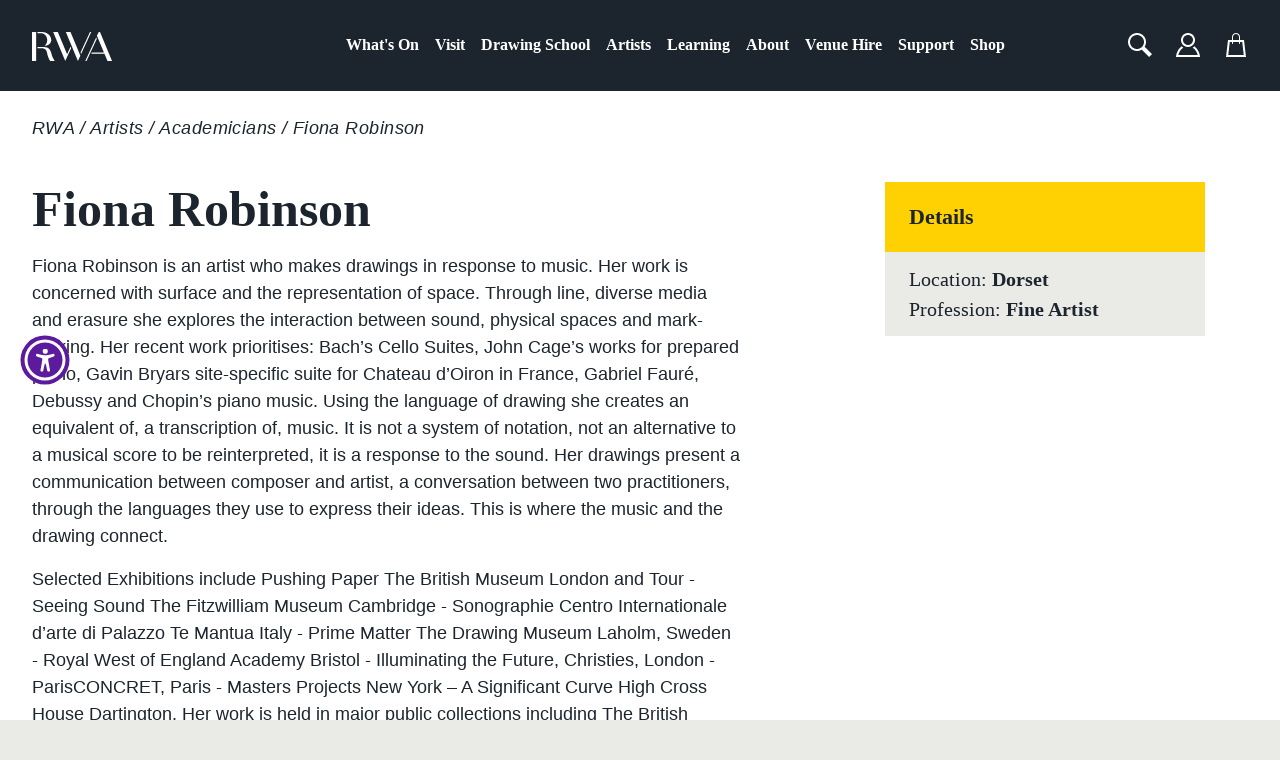

--- FILE ---
content_type: text/html; charset=utf-8
request_url: https://www.rwa.org.uk/blogs/artists/fiona-robinson-prwa
body_size: 23710
content:
<!doctype html>
<html lang="en">
  <head>
    <meta charset="utf-8">
    <meta name="viewport" content="width=device-width,initial-scale=1">
    <meta name="facebook-domain-verification" content="hju1cas03a83ehsvvxxi6xjzyv1slk">
    <link rel="canonical" href="https://www.rwa.org.uk/blogs/artists/fiona-robinson-prwa">
    <link rel="shortcut icon" href="" type="image/png">

    
    <title>
      Fiona Robinson
      
      
        | RWA Bristol
      
    </title>

    





  
  
  



<meta name="description" content="Fiona Robinson is an artist who makes drawings in response to music. Her work is concerned with surface and the representation of space. Through line, diverse media and erasure she explores the interaction between sound, physical spaces and mark-making. Her recent work prioritises: Bach’s Cello Suites, John Cage’s work" />
<meta property="og:url" content="https://www.rwa.org.uk/blogs/artists/fiona-robinson-prwa">
<meta property="og:site_name" content="RWA Bristol">
<meta property="og:type" content="article">
<meta property="og:title" content="Fiona Robinson">
<meta property="og:description" content="Fiona Robinson is an artist who makes drawings in response to music. Her work is concerned with surface and the representation of space. Through line, diverse media and erasure she explores the interaction between sound, physical spaces and mark-making. Her recent work prioritises: Bach’s Cello Suites, John Cage’s work">
<meta property="og:image" content="http://www.rwa.org.uk/cdn/shop/articles/Chopin_20Nocturne_20_231_20banner.jpg?v=1592920820">
<meta property="og:image:secure_url" content="https://www.rwa.org.uk/cdn/shop/articles/Chopin_20Nocturne_20_231_20banner.jpg?v=1592920820">



<meta name="twitter:title" content="Fiona Robinson">
<meta name="twitter:description" content="Fiona Robinson is an artist who makes drawings in response to music. Her work is concerned with surface and the representation of space. Through line, diverse media and erasure she explores the interaction between sound, physical spaces and mark-making. Her recent work prioritises: Bach’s Cello Suites, John Cage’s work">
<meta name="twitter:card" content="summary_large_image">
<meta name="twitter:image" content="https://www.rwa.org.uk/cdn/shop/articles/Chopin_20Nocturne_20_231_20banner.jpg?v=1592920820">
<meta name="twitter:image:width" content="480">
<meta name="twitter:image:height" content="480">


    

    <script>
      var Shopify = Shopify || {};

      window.theme = {
        strings: {
          addToCart: "Add to Cart",
          soldOut: "Sold Out",
          unavailable: "Currently unavailable"
        },
        moneyFormat: "£{{amount}}"
      }

      Shopify.money_format = "£{{amount}}";
    </script>

    <link href="//www.rwa.org.uk/cdn/shop/t/19/assets/index.css?v=128267165777630502631688484701" rel="stylesheet" type="text/css" media="all" />

    <script>window.performance && window.performance.mark && window.performance.mark('shopify.content_for_header.start');</script><meta name="google-site-verification" content="s1uXpo1OvZZJJhHf3USfzAB2bStpHLCjkOt-FWYoJkI">
<meta id="shopify-digital-wallet" name="shopify-digital-wallet" content="/22974037/digital_wallets/dialog">
<meta name="shopify-checkout-api-token" content="528897f69fe9540a9bbc28ae02a5ad72">
<link rel="alternate" type="application/atom+xml" title="Feed" href="/blogs/artists.atom" />
<script async="async" src="/checkouts/internal/preloads.js?locale=en-GB"></script>
<link rel="preconnect" href="https://shop.app" crossorigin="anonymous">
<script async="async" src="https://shop.app/checkouts/internal/preloads.js?locale=en-GB&shop_id=22974037" crossorigin="anonymous"></script>
<script id="apple-pay-shop-capabilities" type="application/json">{"shopId":22974037,"countryCode":"GB","currencyCode":"GBP","merchantCapabilities":["supports3DS"],"merchantId":"gid:\/\/shopify\/Shop\/22974037","merchantName":"RWA Bristol","requiredBillingContactFields":["postalAddress","email","phone"],"requiredShippingContactFields":["postalAddress","email","phone"],"shippingType":"shipping","supportedNetworks":["visa","maestro","masterCard","amex","discover","elo"],"total":{"type":"pending","label":"RWA Bristol","amount":"1.00"},"shopifyPaymentsEnabled":true,"supportsSubscriptions":true}</script>
<script id="shopify-features" type="application/json">{"accessToken":"528897f69fe9540a9bbc28ae02a5ad72","betas":["rich-media-storefront-analytics"],"domain":"www.rwa.org.uk","predictiveSearch":true,"shopId":22974037,"locale":"en"}</script>
<script>var Shopify = Shopify || {};
Shopify.shop = "rwabristol.myshopify.com";
Shopify.locale = "en";
Shopify.currency = {"active":"GBP","rate":"1.0"};
Shopify.country = "GB";
Shopify.theme = {"name":"T\u0026M - Production [Live]","id":122525286471,"schema_name":"Slater","schema_version":"1.0.0","theme_store_id":null,"role":"main"};
Shopify.theme.handle = "null";
Shopify.theme.style = {"id":null,"handle":null};
Shopify.cdnHost = "www.rwa.org.uk/cdn";
Shopify.routes = Shopify.routes || {};
Shopify.routes.root = "/";</script>
<script type="module">!function(o){(o.Shopify=o.Shopify||{}).modules=!0}(window);</script>
<script>!function(o){function n(){var o=[];function n(){o.push(Array.prototype.slice.apply(arguments))}return n.q=o,n}var t=o.Shopify=o.Shopify||{};t.loadFeatures=n(),t.autoloadFeatures=n()}(window);</script>
<script>
  window.ShopifyPay = window.ShopifyPay || {};
  window.ShopifyPay.apiHost = "shop.app\/pay";
  window.ShopifyPay.redirectState = null;
</script>
<script id="shop-js-analytics" type="application/json">{"pageType":"article"}</script>
<script defer="defer" async type="module" src="//www.rwa.org.uk/cdn/shopifycloud/shop-js/modules/v2/client.init-shop-cart-sync_BT-GjEfc.en.esm.js"></script>
<script defer="defer" async type="module" src="//www.rwa.org.uk/cdn/shopifycloud/shop-js/modules/v2/chunk.common_D58fp_Oc.esm.js"></script>
<script defer="defer" async type="module" src="//www.rwa.org.uk/cdn/shopifycloud/shop-js/modules/v2/chunk.modal_xMitdFEc.esm.js"></script>
<script type="module">
  await import("//www.rwa.org.uk/cdn/shopifycloud/shop-js/modules/v2/client.init-shop-cart-sync_BT-GjEfc.en.esm.js");
await import("//www.rwa.org.uk/cdn/shopifycloud/shop-js/modules/v2/chunk.common_D58fp_Oc.esm.js");
await import("//www.rwa.org.uk/cdn/shopifycloud/shop-js/modules/v2/chunk.modal_xMitdFEc.esm.js");

  window.Shopify.SignInWithShop?.initShopCartSync?.({"fedCMEnabled":true,"windoidEnabled":true});

</script>
<script>
  window.Shopify = window.Shopify || {};
  if (!window.Shopify.featureAssets) window.Shopify.featureAssets = {};
  window.Shopify.featureAssets['shop-js'] = {"shop-cart-sync":["modules/v2/client.shop-cart-sync_DZOKe7Ll.en.esm.js","modules/v2/chunk.common_D58fp_Oc.esm.js","modules/v2/chunk.modal_xMitdFEc.esm.js"],"init-fed-cm":["modules/v2/client.init-fed-cm_B6oLuCjv.en.esm.js","modules/v2/chunk.common_D58fp_Oc.esm.js","modules/v2/chunk.modal_xMitdFEc.esm.js"],"shop-cash-offers":["modules/v2/client.shop-cash-offers_D2sdYoxE.en.esm.js","modules/v2/chunk.common_D58fp_Oc.esm.js","modules/v2/chunk.modal_xMitdFEc.esm.js"],"shop-login-button":["modules/v2/client.shop-login-button_QeVjl5Y3.en.esm.js","modules/v2/chunk.common_D58fp_Oc.esm.js","modules/v2/chunk.modal_xMitdFEc.esm.js"],"pay-button":["modules/v2/client.pay-button_DXTOsIq6.en.esm.js","modules/v2/chunk.common_D58fp_Oc.esm.js","modules/v2/chunk.modal_xMitdFEc.esm.js"],"shop-button":["modules/v2/client.shop-button_DQZHx9pm.en.esm.js","modules/v2/chunk.common_D58fp_Oc.esm.js","modules/v2/chunk.modal_xMitdFEc.esm.js"],"avatar":["modules/v2/client.avatar_BTnouDA3.en.esm.js"],"init-windoid":["modules/v2/client.init-windoid_CR1B-cfM.en.esm.js","modules/v2/chunk.common_D58fp_Oc.esm.js","modules/v2/chunk.modal_xMitdFEc.esm.js"],"init-shop-for-new-customer-accounts":["modules/v2/client.init-shop-for-new-customer-accounts_C_vY_xzh.en.esm.js","modules/v2/client.shop-login-button_QeVjl5Y3.en.esm.js","modules/v2/chunk.common_D58fp_Oc.esm.js","modules/v2/chunk.modal_xMitdFEc.esm.js"],"init-shop-email-lookup-coordinator":["modules/v2/client.init-shop-email-lookup-coordinator_BI7n9ZSv.en.esm.js","modules/v2/chunk.common_D58fp_Oc.esm.js","modules/v2/chunk.modal_xMitdFEc.esm.js"],"init-shop-cart-sync":["modules/v2/client.init-shop-cart-sync_BT-GjEfc.en.esm.js","modules/v2/chunk.common_D58fp_Oc.esm.js","modules/v2/chunk.modal_xMitdFEc.esm.js"],"shop-toast-manager":["modules/v2/client.shop-toast-manager_DiYdP3xc.en.esm.js","modules/v2/chunk.common_D58fp_Oc.esm.js","modules/v2/chunk.modal_xMitdFEc.esm.js"],"init-customer-accounts":["modules/v2/client.init-customer-accounts_D9ZNqS-Q.en.esm.js","modules/v2/client.shop-login-button_QeVjl5Y3.en.esm.js","modules/v2/chunk.common_D58fp_Oc.esm.js","modules/v2/chunk.modal_xMitdFEc.esm.js"],"init-customer-accounts-sign-up":["modules/v2/client.init-customer-accounts-sign-up_iGw4briv.en.esm.js","modules/v2/client.shop-login-button_QeVjl5Y3.en.esm.js","modules/v2/chunk.common_D58fp_Oc.esm.js","modules/v2/chunk.modal_xMitdFEc.esm.js"],"shop-follow-button":["modules/v2/client.shop-follow-button_CqMgW2wH.en.esm.js","modules/v2/chunk.common_D58fp_Oc.esm.js","modules/v2/chunk.modal_xMitdFEc.esm.js"],"checkout-modal":["modules/v2/client.checkout-modal_xHeaAweL.en.esm.js","modules/v2/chunk.common_D58fp_Oc.esm.js","modules/v2/chunk.modal_xMitdFEc.esm.js"],"shop-login":["modules/v2/client.shop-login_D91U-Q7h.en.esm.js","modules/v2/chunk.common_D58fp_Oc.esm.js","modules/v2/chunk.modal_xMitdFEc.esm.js"],"lead-capture":["modules/v2/client.lead-capture_BJmE1dJe.en.esm.js","modules/v2/chunk.common_D58fp_Oc.esm.js","modules/v2/chunk.modal_xMitdFEc.esm.js"],"payment-terms":["modules/v2/client.payment-terms_Ci9AEqFq.en.esm.js","modules/v2/chunk.common_D58fp_Oc.esm.js","modules/v2/chunk.modal_xMitdFEc.esm.js"]};
</script>
<script>(function() {
  var isLoaded = false;
  function asyncLoad() {
    if (isLoaded) return;
    isLoaded = true;
    var urls = ["\/\/www.powr.io\/powr.js?powr-token=rwabristol.myshopify.com\u0026external-type=shopify\u0026shop=rwabristol.myshopify.com","https:\/\/chimpstatic.com\/mcjs-connected\/js\/users\/2b310c9def4b590f5b3d7f489\/34a5575daddc113820f22cbc3.js?shop=rwabristol.myshopify.com","https:\/\/swymv3starter-01.azureedge.net\/code\/swym-shopify.js?shop=rwabristol.myshopify.com"];
    for (var i = 0; i < urls.length; i++) {
      var s = document.createElement('script');
      s.type = 'text/javascript';
      s.async = true;
      s.src = urls[i];
      var x = document.getElementsByTagName('script')[0];
      x.parentNode.insertBefore(s, x);
    }
  };
  if(window.attachEvent) {
    window.attachEvent('onload', asyncLoad);
  } else {
    window.addEventListener('load', asyncLoad, false);
  }
})();</script>
<script id="__st">var __st={"a":22974037,"offset":0,"reqid":"380ce0b8-1085-4042-92e4-97398f29d8b8-1769167478","pageurl":"www.rwa.org.uk\/blogs\/artists\/fiona-robinson-prwa","s":"articles-385001422919","u":"63449fd3b597","p":"article","rtyp":"article","rid":385001422919};</script>
<script>window.ShopifyPaypalV4VisibilityTracking = true;</script>
<script id="captcha-bootstrap">!function(){'use strict';const t='contact',e='account',n='new_comment',o=[[t,t],['blogs',n],['comments',n],[t,'customer']],c=[[e,'customer_login'],[e,'guest_login'],[e,'recover_customer_password'],[e,'create_customer']],r=t=>t.map((([t,e])=>`form[action*='/${t}']:not([data-nocaptcha='true']) input[name='form_type'][value='${e}']`)).join(','),a=t=>()=>t?[...document.querySelectorAll(t)].map((t=>t.form)):[];function s(){const t=[...o],e=r(t);return a(e)}const i='password',u='form_key',d=['recaptcha-v3-token','g-recaptcha-response','h-captcha-response',i],f=()=>{try{return window.sessionStorage}catch{return}},m='__shopify_v',_=t=>t.elements[u];function p(t,e,n=!1){try{const o=window.sessionStorage,c=JSON.parse(o.getItem(e)),{data:r}=function(t){const{data:e,action:n}=t;return t[m]||n?{data:e,action:n}:{data:t,action:n}}(c);for(const[e,n]of Object.entries(r))t.elements[e]&&(t.elements[e].value=n);n&&o.removeItem(e)}catch(o){console.error('form repopulation failed',{error:o})}}const l='form_type',E='cptcha';function T(t){t.dataset[E]=!0}const w=window,h=w.document,L='Shopify',v='ce_forms',y='captcha';let A=!1;((t,e)=>{const n=(g='f06e6c50-85a8-45c8-87d0-21a2b65856fe',I='https://cdn.shopify.com/shopifycloud/storefront-forms-hcaptcha/ce_storefront_forms_captcha_hcaptcha.v1.5.2.iife.js',D={infoText:'Protected by hCaptcha',privacyText:'Privacy',termsText:'Terms'},(t,e,n)=>{const o=w[L][v],c=o.bindForm;if(c)return c(t,g,e,D).then(n);var r;o.q.push([[t,g,e,D],n]),r=I,A||(h.body.append(Object.assign(h.createElement('script'),{id:'captcha-provider',async:!0,src:r})),A=!0)});var g,I,D;w[L]=w[L]||{},w[L][v]=w[L][v]||{},w[L][v].q=[],w[L][y]=w[L][y]||{},w[L][y].protect=function(t,e){n(t,void 0,e),T(t)},Object.freeze(w[L][y]),function(t,e,n,w,h,L){const[v,y,A,g]=function(t,e,n){const i=e?o:[],u=t?c:[],d=[...i,...u],f=r(d),m=r(i),_=r(d.filter((([t,e])=>n.includes(e))));return[a(f),a(m),a(_),s()]}(w,h,L),I=t=>{const e=t.target;return e instanceof HTMLFormElement?e:e&&e.form},D=t=>v().includes(t);t.addEventListener('submit',(t=>{const e=I(t);if(!e)return;const n=D(e)&&!e.dataset.hcaptchaBound&&!e.dataset.recaptchaBound,o=_(e),c=g().includes(e)&&(!o||!o.value);(n||c)&&t.preventDefault(),c&&!n&&(function(t){try{if(!f())return;!function(t){const e=f();if(!e)return;const n=_(t);if(!n)return;const o=n.value;o&&e.removeItem(o)}(t);const e=Array.from(Array(32),(()=>Math.random().toString(36)[2])).join('');!function(t,e){_(t)||t.append(Object.assign(document.createElement('input'),{type:'hidden',name:u})),t.elements[u].value=e}(t,e),function(t,e){const n=f();if(!n)return;const o=[...t.querySelectorAll(`input[type='${i}']`)].map((({name:t})=>t)),c=[...d,...o],r={};for(const[a,s]of new FormData(t).entries())c.includes(a)||(r[a]=s);n.setItem(e,JSON.stringify({[m]:1,action:t.action,data:r}))}(t,e)}catch(e){console.error('failed to persist form',e)}}(e),e.submit())}));const S=(t,e)=>{t&&!t.dataset[E]&&(n(t,e.some((e=>e===t))),T(t))};for(const o of['focusin','change'])t.addEventListener(o,(t=>{const e=I(t);D(e)&&S(e,y())}));const B=e.get('form_key'),M=e.get(l),P=B&&M;t.addEventListener('DOMContentLoaded',(()=>{const t=y();if(P)for(const e of t)e.elements[l].value===M&&p(e,B);[...new Set([...A(),...v().filter((t=>'true'===t.dataset.shopifyCaptcha))])].forEach((e=>S(e,t)))}))}(h,new URLSearchParams(w.location.search),n,t,e,['guest_login'])})(!0,!0)}();</script>
<script integrity="sha256-4kQ18oKyAcykRKYeNunJcIwy7WH5gtpwJnB7kiuLZ1E=" data-source-attribution="shopify.loadfeatures" defer="defer" src="//www.rwa.org.uk/cdn/shopifycloud/storefront/assets/storefront/load_feature-a0a9edcb.js" crossorigin="anonymous"></script>
<script crossorigin="anonymous" defer="defer" src="//www.rwa.org.uk/cdn/shopifycloud/storefront/assets/shopify_pay/storefront-65b4c6d7.js?v=20250812"></script>
<script data-source-attribution="shopify.dynamic_checkout.dynamic.init">var Shopify=Shopify||{};Shopify.PaymentButton=Shopify.PaymentButton||{isStorefrontPortableWallets:!0,init:function(){window.Shopify.PaymentButton.init=function(){};var t=document.createElement("script");t.src="https://www.rwa.org.uk/cdn/shopifycloud/portable-wallets/latest/portable-wallets.en.js",t.type="module",document.head.appendChild(t)}};
</script>
<script data-source-attribution="shopify.dynamic_checkout.buyer_consent">
  function portableWalletsHideBuyerConsent(e){var t=document.getElementById("shopify-buyer-consent"),n=document.getElementById("shopify-subscription-policy-button");t&&n&&(t.classList.add("hidden"),t.setAttribute("aria-hidden","true"),n.removeEventListener("click",e))}function portableWalletsShowBuyerConsent(e){var t=document.getElementById("shopify-buyer-consent"),n=document.getElementById("shopify-subscription-policy-button");t&&n&&(t.classList.remove("hidden"),t.removeAttribute("aria-hidden"),n.addEventListener("click",e))}window.Shopify?.PaymentButton&&(window.Shopify.PaymentButton.hideBuyerConsent=portableWalletsHideBuyerConsent,window.Shopify.PaymentButton.showBuyerConsent=portableWalletsShowBuyerConsent);
</script>
<script data-source-attribution="shopify.dynamic_checkout.cart.bootstrap">document.addEventListener("DOMContentLoaded",(function(){function t(){return document.querySelector("shopify-accelerated-checkout-cart, shopify-accelerated-checkout")}if(t())Shopify.PaymentButton.init();else{new MutationObserver((function(e,n){t()&&(Shopify.PaymentButton.init(),n.disconnect())})).observe(document.body,{childList:!0,subtree:!0})}}));
</script>
<script id='scb4127' type='text/javascript' async='' src='https://www.rwa.org.uk/cdn/shopifycloud/privacy-banner/storefront-banner.js'></script><link id="shopify-accelerated-checkout-styles" rel="stylesheet" media="screen" href="https://www.rwa.org.uk/cdn/shopifycloud/portable-wallets/latest/accelerated-checkout-backwards-compat.css" crossorigin="anonymous">
<style id="shopify-accelerated-checkout-cart">
        #shopify-buyer-consent {
  margin-top: 1em;
  display: inline-block;
  width: 100%;
}

#shopify-buyer-consent.hidden {
  display: none;
}

#shopify-subscription-policy-button {
  background: none;
  border: none;
  padding: 0;
  text-decoration: underline;
  font-size: inherit;
  cursor: pointer;
}

#shopify-subscription-policy-button::before {
  box-shadow: none;
}

      </style>

<script>window.performance && window.performance.mark && window.performance.mark('shopify.content_for_header.end');</script>

    <!-- Google Tag Manager -->
    <script>
      (function(w,d,s,l,i){w[l]=w[l]||[];w[l].push({'gtm.start':
      new Date().getTime(),event:'gtm.js'});var f=d.getElementsByTagName(s)[0],
      j=d.createElement(s),dl=l!='dataLayer'?'&l='+l:'';j.async=true;j.src=
      'https://www.googletagmanager.com/gtm.js?id='+i+dl;f.parentNode.insertBefore(j,f);
      })(window,document,'script','dataLayer','GTM-MS4TZN');
    </script>
    <!-- End Google Tag Manager -->
  <link href="https://monorail-edge.shopifysvc.com" rel="dns-prefetch">
<script>(function(){if ("sendBeacon" in navigator && "performance" in window) {try {var session_token_from_headers = performance.getEntriesByType('navigation')[0].serverTiming.find(x => x.name == '_s').description;} catch {var session_token_from_headers = undefined;}var session_cookie_matches = document.cookie.match(/_shopify_s=([^;]*)/);var session_token_from_cookie = session_cookie_matches && session_cookie_matches.length === 2 ? session_cookie_matches[1] : "";var session_token = session_token_from_headers || session_token_from_cookie || "";function handle_abandonment_event(e) {var entries = performance.getEntries().filter(function(entry) {return /monorail-edge.shopifysvc.com/.test(entry.name);});if (!window.abandonment_tracked && entries.length === 0) {window.abandonment_tracked = true;var currentMs = Date.now();var navigation_start = performance.timing.navigationStart;var payload = {shop_id: 22974037,url: window.location.href,navigation_start,duration: currentMs - navigation_start,session_token,page_type: "article"};window.navigator.sendBeacon("https://monorail-edge.shopifysvc.com/v1/produce", JSON.stringify({schema_id: "online_store_buyer_site_abandonment/1.1",payload: payload,metadata: {event_created_at_ms: currentMs,event_sent_at_ms: currentMs}}));}}window.addEventListener('pagehide', handle_abandonment_event);}}());</script>
<script id="web-pixels-manager-setup">(function e(e,d,r,n,o){if(void 0===o&&(o={}),!Boolean(null===(a=null===(i=window.Shopify)||void 0===i?void 0:i.analytics)||void 0===a?void 0:a.replayQueue)){var i,a;window.Shopify=window.Shopify||{};var t=window.Shopify;t.analytics=t.analytics||{};var s=t.analytics;s.replayQueue=[],s.publish=function(e,d,r){return s.replayQueue.push([e,d,r]),!0};try{self.performance.mark("wpm:start")}catch(e){}var l=function(){var e={modern:/Edge?\/(1{2}[4-9]|1[2-9]\d|[2-9]\d{2}|\d{4,})\.\d+(\.\d+|)|Firefox\/(1{2}[4-9]|1[2-9]\d|[2-9]\d{2}|\d{4,})\.\d+(\.\d+|)|Chrom(ium|e)\/(9{2}|\d{3,})\.\d+(\.\d+|)|(Maci|X1{2}).+ Version\/(15\.\d+|(1[6-9]|[2-9]\d|\d{3,})\.\d+)([,.]\d+|)( \(\w+\)|)( Mobile\/\w+|) Safari\/|Chrome.+OPR\/(9{2}|\d{3,})\.\d+\.\d+|(CPU[ +]OS|iPhone[ +]OS|CPU[ +]iPhone|CPU IPhone OS|CPU iPad OS)[ +]+(15[._]\d+|(1[6-9]|[2-9]\d|\d{3,})[._]\d+)([._]\d+|)|Android:?[ /-](13[3-9]|1[4-9]\d|[2-9]\d{2}|\d{4,})(\.\d+|)(\.\d+|)|Android.+Firefox\/(13[5-9]|1[4-9]\d|[2-9]\d{2}|\d{4,})\.\d+(\.\d+|)|Android.+Chrom(ium|e)\/(13[3-9]|1[4-9]\d|[2-9]\d{2}|\d{4,})\.\d+(\.\d+|)|SamsungBrowser\/([2-9]\d|\d{3,})\.\d+/,legacy:/Edge?\/(1[6-9]|[2-9]\d|\d{3,})\.\d+(\.\d+|)|Firefox\/(5[4-9]|[6-9]\d|\d{3,})\.\d+(\.\d+|)|Chrom(ium|e)\/(5[1-9]|[6-9]\d|\d{3,})\.\d+(\.\d+|)([\d.]+$|.*Safari\/(?![\d.]+ Edge\/[\d.]+$))|(Maci|X1{2}).+ Version\/(10\.\d+|(1[1-9]|[2-9]\d|\d{3,})\.\d+)([,.]\d+|)( \(\w+\)|)( Mobile\/\w+|) Safari\/|Chrome.+OPR\/(3[89]|[4-9]\d|\d{3,})\.\d+\.\d+|(CPU[ +]OS|iPhone[ +]OS|CPU[ +]iPhone|CPU IPhone OS|CPU iPad OS)[ +]+(10[._]\d+|(1[1-9]|[2-9]\d|\d{3,})[._]\d+)([._]\d+|)|Android:?[ /-](13[3-9]|1[4-9]\d|[2-9]\d{2}|\d{4,})(\.\d+|)(\.\d+|)|Mobile Safari.+OPR\/([89]\d|\d{3,})\.\d+\.\d+|Android.+Firefox\/(13[5-9]|1[4-9]\d|[2-9]\d{2}|\d{4,})\.\d+(\.\d+|)|Android.+Chrom(ium|e)\/(13[3-9]|1[4-9]\d|[2-9]\d{2}|\d{4,})\.\d+(\.\d+|)|Android.+(UC? ?Browser|UCWEB|U3)[ /]?(15\.([5-9]|\d{2,})|(1[6-9]|[2-9]\d|\d{3,})\.\d+)\.\d+|SamsungBrowser\/(5\.\d+|([6-9]|\d{2,})\.\d+)|Android.+MQ{2}Browser\/(14(\.(9|\d{2,})|)|(1[5-9]|[2-9]\d|\d{3,})(\.\d+|))(\.\d+|)|K[Aa][Ii]OS\/(3\.\d+|([4-9]|\d{2,})\.\d+)(\.\d+|)/},d=e.modern,r=e.legacy,n=navigator.userAgent;return n.match(d)?"modern":n.match(r)?"legacy":"unknown"}(),u="modern"===l?"modern":"legacy",c=(null!=n?n:{modern:"",legacy:""})[u],f=function(e){return[e.baseUrl,"/wpm","/b",e.hashVersion,"modern"===e.buildTarget?"m":"l",".js"].join("")}({baseUrl:d,hashVersion:r,buildTarget:u}),m=function(e){var d=e.version,r=e.bundleTarget,n=e.surface,o=e.pageUrl,i=e.monorailEndpoint;return{emit:function(e){var a=e.status,t=e.errorMsg,s=(new Date).getTime(),l=JSON.stringify({metadata:{event_sent_at_ms:s},events:[{schema_id:"web_pixels_manager_load/3.1",payload:{version:d,bundle_target:r,page_url:o,status:a,surface:n,error_msg:t},metadata:{event_created_at_ms:s}}]});if(!i)return console&&console.warn&&console.warn("[Web Pixels Manager] No Monorail endpoint provided, skipping logging."),!1;try{return self.navigator.sendBeacon.bind(self.navigator)(i,l)}catch(e){}var u=new XMLHttpRequest;try{return u.open("POST",i,!0),u.setRequestHeader("Content-Type","text/plain"),u.send(l),!0}catch(e){return console&&console.warn&&console.warn("[Web Pixels Manager] Got an unhandled error while logging to Monorail."),!1}}}}({version:r,bundleTarget:l,surface:e.surface,pageUrl:self.location.href,monorailEndpoint:e.monorailEndpoint});try{o.browserTarget=l,function(e){var d=e.src,r=e.async,n=void 0===r||r,o=e.onload,i=e.onerror,a=e.sri,t=e.scriptDataAttributes,s=void 0===t?{}:t,l=document.createElement("script"),u=document.querySelector("head"),c=document.querySelector("body");if(l.async=n,l.src=d,a&&(l.integrity=a,l.crossOrigin="anonymous"),s)for(var f in s)if(Object.prototype.hasOwnProperty.call(s,f))try{l.dataset[f]=s[f]}catch(e){}if(o&&l.addEventListener("load",o),i&&l.addEventListener("error",i),u)u.appendChild(l);else{if(!c)throw new Error("Did not find a head or body element to append the script");c.appendChild(l)}}({src:f,async:!0,onload:function(){if(!function(){var e,d;return Boolean(null===(d=null===(e=window.Shopify)||void 0===e?void 0:e.analytics)||void 0===d?void 0:d.initialized)}()){var d=window.webPixelsManager.init(e)||void 0;if(d){var r=window.Shopify.analytics;r.replayQueue.forEach((function(e){var r=e[0],n=e[1],o=e[2];d.publishCustomEvent(r,n,o)})),r.replayQueue=[],r.publish=d.publishCustomEvent,r.visitor=d.visitor,r.initialized=!0}}},onerror:function(){return m.emit({status:"failed",errorMsg:"".concat(f," has failed to load")})},sri:function(e){var d=/^sha384-[A-Za-z0-9+/=]+$/;return"string"==typeof e&&d.test(e)}(c)?c:"",scriptDataAttributes:o}),m.emit({status:"loading"})}catch(e){m.emit({status:"failed",errorMsg:(null==e?void 0:e.message)||"Unknown error"})}}})({shopId: 22974037,storefrontBaseUrl: "https://www.rwa.org.uk",extensionsBaseUrl: "https://extensions.shopifycdn.com/cdn/shopifycloud/web-pixels-manager",monorailEndpoint: "https://monorail-edge.shopifysvc.com/unstable/produce_batch",surface: "storefront-renderer",enabledBetaFlags: ["2dca8a86"],webPixelsConfigList: [{"id":"238256199","configuration":"{\"config\":\"{\\\"google_tag_ids\\\":[\\\"G-71V4L4ZN4B\\\",\\\"GT-P3NN23F\\\"],\\\"target_country\\\":\\\"GB\\\",\\\"gtag_events\\\":[{\\\"type\\\":\\\"search\\\",\\\"action_label\\\":\\\"G-71V4L4ZN4B\\\"},{\\\"type\\\":\\\"begin_checkout\\\",\\\"action_label\\\":\\\"G-71V4L4ZN4B\\\"},{\\\"type\\\":\\\"view_item\\\",\\\"action_label\\\":[\\\"G-71V4L4ZN4B\\\",\\\"MC-3H6ZXZVV97\\\"]},{\\\"type\\\":\\\"purchase\\\",\\\"action_label\\\":[\\\"G-71V4L4ZN4B\\\",\\\"MC-3H6ZXZVV97\\\"]},{\\\"type\\\":\\\"page_view\\\",\\\"action_label\\\":[\\\"G-71V4L4ZN4B\\\",\\\"MC-3H6ZXZVV97\\\"]},{\\\"type\\\":\\\"add_payment_info\\\",\\\"action_label\\\":\\\"G-71V4L4ZN4B\\\"},{\\\"type\\\":\\\"add_to_cart\\\",\\\"action_label\\\":\\\"G-71V4L4ZN4B\\\"}],\\\"enable_monitoring_mode\\\":false}\"}","eventPayloadVersion":"v1","runtimeContext":"OPEN","scriptVersion":"b2a88bafab3e21179ed38636efcd8a93","type":"APP","apiClientId":1780363,"privacyPurposes":[],"dataSharingAdjustments":{"protectedCustomerApprovalScopes":["read_customer_address","read_customer_email","read_customer_name","read_customer_personal_data","read_customer_phone"]}},{"id":"107184199","configuration":"{\"pixel_id\":\"720864308859513\",\"pixel_type\":\"facebook_pixel\",\"metaapp_system_user_token\":\"-\"}","eventPayloadVersion":"v1","runtimeContext":"OPEN","scriptVersion":"ca16bc87fe92b6042fbaa3acc2fbdaa6","type":"APP","apiClientId":2329312,"privacyPurposes":["ANALYTICS","MARKETING","SALE_OF_DATA"],"dataSharingAdjustments":{"protectedCustomerApprovalScopes":["read_customer_address","read_customer_email","read_customer_name","read_customer_personal_data","read_customer_phone"]}},{"id":"91783239","configuration":"{\"tagID\":\"2613168137534\"}","eventPayloadVersion":"v1","runtimeContext":"STRICT","scriptVersion":"18031546ee651571ed29edbe71a3550b","type":"APP","apiClientId":3009811,"privacyPurposes":["ANALYTICS","MARKETING","SALE_OF_DATA"],"dataSharingAdjustments":{"protectedCustomerApprovalScopes":["read_customer_address","read_customer_email","read_customer_name","read_customer_personal_data","read_customer_phone"]}},{"id":"shopify-app-pixel","configuration":"{}","eventPayloadVersion":"v1","runtimeContext":"STRICT","scriptVersion":"0450","apiClientId":"shopify-pixel","type":"APP","privacyPurposes":["ANALYTICS","MARKETING"]},{"id":"shopify-custom-pixel","eventPayloadVersion":"v1","runtimeContext":"LAX","scriptVersion":"0450","apiClientId":"shopify-pixel","type":"CUSTOM","privacyPurposes":["ANALYTICS","MARKETING"]}],isMerchantRequest: false,initData: {"shop":{"name":"RWA Bristol","paymentSettings":{"currencyCode":"GBP"},"myshopifyDomain":"rwabristol.myshopify.com","countryCode":"GB","storefrontUrl":"https:\/\/www.rwa.org.uk"},"customer":null,"cart":null,"checkout":null,"productVariants":[],"purchasingCompany":null},},"https://www.rwa.org.uk/cdn","fcfee988w5aeb613cpc8e4bc33m6693e112",{"modern":"","legacy":""},{"shopId":"22974037","storefrontBaseUrl":"https:\/\/www.rwa.org.uk","extensionBaseUrl":"https:\/\/extensions.shopifycdn.com\/cdn\/shopifycloud\/web-pixels-manager","surface":"storefront-renderer","enabledBetaFlags":"[\"2dca8a86\"]","isMerchantRequest":"false","hashVersion":"fcfee988w5aeb613cpc8e4bc33m6693e112","publish":"custom","events":"[[\"page_viewed\",{}]]"});</script><script>
  window.ShopifyAnalytics = window.ShopifyAnalytics || {};
  window.ShopifyAnalytics.meta = window.ShopifyAnalytics.meta || {};
  window.ShopifyAnalytics.meta.currency = 'GBP';
  var meta = {"page":{"pageType":"article","resourceType":"article","resourceId":385001422919,"requestId":"380ce0b8-1085-4042-92e4-97398f29d8b8-1769167478"}};
  for (var attr in meta) {
    window.ShopifyAnalytics.meta[attr] = meta[attr];
  }
</script>
<script class="analytics">
  (function () {
    var customDocumentWrite = function(content) {
      var jquery = null;

      if (window.jQuery) {
        jquery = window.jQuery;
      } else if (window.Checkout && window.Checkout.$) {
        jquery = window.Checkout.$;
      }

      if (jquery) {
        jquery('body').append(content);
      }
    };

    var hasLoggedConversion = function(token) {
      if (token) {
        return document.cookie.indexOf('loggedConversion=' + token) !== -1;
      }
      return false;
    }

    var setCookieIfConversion = function(token) {
      if (token) {
        var twoMonthsFromNow = new Date(Date.now());
        twoMonthsFromNow.setMonth(twoMonthsFromNow.getMonth() + 2);

        document.cookie = 'loggedConversion=' + token + '; expires=' + twoMonthsFromNow;
      }
    }

    var trekkie = window.ShopifyAnalytics.lib = window.trekkie = window.trekkie || [];
    if (trekkie.integrations) {
      return;
    }
    trekkie.methods = [
      'identify',
      'page',
      'ready',
      'track',
      'trackForm',
      'trackLink'
    ];
    trekkie.factory = function(method) {
      return function() {
        var args = Array.prototype.slice.call(arguments);
        args.unshift(method);
        trekkie.push(args);
        return trekkie;
      };
    };
    for (var i = 0; i < trekkie.methods.length; i++) {
      var key = trekkie.methods[i];
      trekkie[key] = trekkie.factory(key);
    }
    trekkie.load = function(config) {
      trekkie.config = config || {};
      trekkie.config.initialDocumentCookie = document.cookie;
      var first = document.getElementsByTagName('script')[0];
      var script = document.createElement('script');
      script.type = 'text/javascript';
      script.onerror = function(e) {
        var scriptFallback = document.createElement('script');
        scriptFallback.type = 'text/javascript';
        scriptFallback.onerror = function(error) {
                var Monorail = {
      produce: function produce(monorailDomain, schemaId, payload) {
        var currentMs = new Date().getTime();
        var event = {
          schema_id: schemaId,
          payload: payload,
          metadata: {
            event_created_at_ms: currentMs,
            event_sent_at_ms: currentMs
          }
        };
        return Monorail.sendRequest("https://" + monorailDomain + "/v1/produce", JSON.stringify(event));
      },
      sendRequest: function sendRequest(endpointUrl, payload) {
        // Try the sendBeacon API
        if (window && window.navigator && typeof window.navigator.sendBeacon === 'function' && typeof window.Blob === 'function' && !Monorail.isIos12()) {
          var blobData = new window.Blob([payload], {
            type: 'text/plain'
          });

          if (window.navigator.sendBeacon(endpointUrl, blobData)) {
            return true;
          } // sendBeacon was not successful

        } // XHR beacon

        var xhr = new XMLHttpRequest();

        try {
          xhr.open('POST', endpointUrl);
          xhr.setRequestHeader('Content-Type', 'text/plain');
          xhr.send(payload);
        } catch (e) {
          console.log(e);
        }

        return false;
      },
      isIos12: function isIos12() {
        return window.navigator.userAgent.lastIndexOf('iPhone; CPU iPhone OS 12_') !== -1 || window.navigator.userAgent.lastIndexOf('iPad; CPU OS 12_') !== -1;
      }
    };
    Monorail.produce('monorail-edge.shopifysvc.com',
      'trekkie_storefront_load_errors/1.1',
      {shop_id: 22974037,
      theme_id: 122525286471,
      app_name: "storefront",
      context_url: window.location.href,
      source_url: "//www.rwa.org.uk/cdn/s/trekkie.storefront.8d95595f799fbf7e1d32231b9a28fd43b70c67d3.min.js"});

        };
        scriptFallback.async = true;
        scriptFallback.src = '//www.rwa.org.uk/cdn/s/trekkie.storefront.8d95595f799fbf7e1d32231b9a28fd43b70c67d3.min.js';
        first.parentNode.insertBefore(scriptFallback, first);
      };
      script.async = true;
      script.src = '//www.rwa.org.uk/cdn/s/trekkie.storefront.8d95595f799fbf7e1d32231b9a28fd43b70c67d3.min.js';
      first.parentNode.insertBefore(script, first);
    };
    trekkie.load(
      {"Trekkie":{"appName":"storefront","development":false,"defaultAttributes":{"shopId":22974037,"isMerchantRequest":null,"themeId":122525286471,"themeCityHash":"10675245762258804329","contentLanguage":"en","currency":"GBP","eventMetadataId":"3c581d3b-2384-4a31-bee5-51a5828977e2"},"isServerSideCookieWritingEnabled":true,"monorailRegion":"shop_domain","enabledBetaFlags":["65f19447"]},"Session Attribution":{},"S2S":{"facebookCapiEnabled":false,"source":"trekkie-storefront-renderer","apiClientId":580111}}
    );

    var loaded = false;
    trekkie.ready(function() {
      if (loaded) return;
      loaded = true;

      window.ShopifyAnalytics.lib = window.trekkie;

      var originalDocumentWrite = document.write;
      document.write = customDocumentWrite;
      try { window.ShopifyAnalytics.merchantGoogleAnalytics.call(this); } catch(error) {};
      document.write = originalDocumentWrite;

      window.ShopifyAnalytics.lib.page(null,{"pageType":"article","resourceType":"article","resourceId":385001422919,"requestId":"380ce0b8-1085-4042-92e4-97398f29d8b8-1769167478","shopifyEmitted":true});

      var match = window.location.pathname.match(/checkouts\/(.+)\/(thank_you|post_purchase)/)
      var token = match? match[1]: undefined;
      if (!hasLoggedConversion(token)) {
        setCookieIfConversion(token);
        
      }
    });


        var eventsListenerScript = document.createElement('script');
        eventsListenerScript.async = true;
        eventsListenerScript.src = "//www.rwa.org.uk/cdn/shopifycloud/storefront/assets/shop_events_listener-3da45d37.js";
        document.getElementsByTagName('head')[0].appendChild(eventsListenerScript);

})();</script>
  <script>
  if (!window.ga || (window.ga && typeof window.ga !== 'function')) {
    window.ga = function ga() {
      (window.ga.q = window.ga.q || []).push(arguments);
      if (window.Shopify && window.Shopify.analytics && typeof window.Shopify.analytics.publish === 'function') {
        window.Shopify.analytics.publish("ga_stub_called", {}, {sendTo: "google_osp_migration"});
      }
      console.error("Shopify's Google Analytics stub called with:", Array.from(arguments), "\nSee https://help.shopify.com/manual/promoting-marketing/pixels/pixel-migration#google for more information.");
    };
    if (window.Shopify && window.Shopify.analytics && typeof window.Shopify.analytics.publish === 'function') {
      window.Shopify.analytics.publish("ga_stub_initialized", {}, {sendTo: "google_osp_migration"});
    }
  }
</script>
<script
  defer
  src="https://www.rwa.org.uk/cdn/shopifycloud/perf-kit/shopify-perf-kit-3.0.4.min.js"
  data-application="storefront-renderer"
  data-shop-id="22974037"
  data-render-region="gcp-us-central1"
  data-page-type="article"
  data-theme-instance-id="122525286471"
  data-theme-name="Slater"
  data-theme-version="1.0.0"
  data-monorail-region="shop_domain"
  data-resource-timing-sampling-rate="10"
  data-shs="true"
  data-shs-beacon="true"
  data-shs-export-with-fetch="true"
  data-shs-logs-sample-rate="1"
  data-shs-beacon-endpoint="https://www.rwa.org.uk/api/collect"
></script>
</head>

  <body class="no-js">
    <!-- Google Tag Manager (noscript) -->
    <noscript
      ><iframe
        src="https://www.googletagmanager.com/ns.html?id=GTM-MS4TZN"
        height="0"
        width="0"
        style="display:none;visibility:hidden"
      ></iframe
    ></noscript>
    <!-- End Google Tag Manager (noscript) -->

    <div id="shopify-section-header" class="shopify-section">	

<header role='banner' id='header' data-component='header' class='text-white header bg-primary'>
  <div class='container'>
    <div class='flex items-center justify-between'>
      <h1 itemscope itemtype='http://schema.org/Organization' class="header__logo">
        <a href='/'>
          <svg xmlns="http://www.w3.org/2000/svg" width="157.637" height="56.42" viewBox="0 0 157.637 56.42"><defs><style>.a{fill:#fff;}</style></defs><g transform="translate(0 -207.889)"><path class="a" d="M503.661,208.316l23.809,56.307,4.8-10.325-19.408-45.982Z" transform="translate(-436.973 -0.37)"/><path class="a" d="M315.321,208.316l23.753,56.307,4.8-10.325,6.77-14.556-1.185-2.821-6.77,14.556-18.224-43.161Z" transform="translate(-273.57 -0.37)"/><path class="a" d="M740.817,208.316l-18.562,39.832,1.185,2.821,19.86-42.653Z" transform="translate(-626.624 -0.37)"/><path class="a" d="M792.99,333.755h2.482l20.142-42.935L814.43,288Z" transform="translate(-687.993 -69.503)"/><path class="a" d="M899.825,208.316h-2.483l-3.385,7.222v.057l1.185,2.765,12.525,29.733h-23.7l-1.072,2.313h25.784l5.981,14.218h8.971l-23.583-56.307Z" transform="translate(-765.997 -0.37)"/><rect class="a" width="8.181" height="56.42" transform="translate(0 207.889)"/><g transform="translate(10.889 207.889)"><path class="a" d="M108.926,440.017a4.167,4.167,0,0,0-.226-.79l-.113-.339a13.569,13.569,0,0,0-12.92-9.422H82.24v2.313h9.2a9.551,9.551,0,0,1,8.914,6.488l.169.451a10.971,10.971,0,0,1,.339,1.3s1.975,11.058,6.375,16.475h8.689a45.153,45.153,0,0,1-6.94-16.192Z" transform="translate(-82.24 -400.128)"/><path class="a" d="M89.661,210.2c6.657,0,12.017,6.037,12.017,13.484a14.551,14.551,0,0,1-2.031,7.56,12.058,12.058,0,0,1-3.272,3.667l2.2-.339c6.827-.846,11-5.981,11-10.776v-.113c0-8.745-8.068-15.8-18-15.8H82.665V210.2h7Z" transform="translate(-82.609 -207.889)"/></g></g></svg>
        </a>
      </h1>

      <nav class="nav nav--primary lg:self-stretch" role="navigation" aria-label="Primary Navigation" data-component="nav">
  <div class="nav__search">
    <div class="py-5 bg-white">
      <div class="container">
        <div class="nav__wrapper">
          <form action='/search' method='get' role='search' class="flex max-w-lg mx-auto">
  <label for='Search' class='hidden'>Type your search here</label>
  <input type='search' name='q' id='Search' value='' placeholder='Type your search here' class="w-3/4">
  <button type='submit' class='w-1/4 text-white bg-red-600 btn'>Search</button>
</form>
        </div>
      </div>
    </div>
  </div>

  <div class="bg-yellow lg:bg-transparent lg:h-full">
    <div class="container lg:h-full">
      <div class="nav__wrapper lg:h-full">
        <div class="nav__level nav__level--one grouped-content lg:h-full" data-component="groupedContent">
          
            <div class="nav__item lg:h-full  grouped-content__item">
              <div class="flex items-center justify-between w-full lg:block lg:w-auto lg:h-full">
                <a href="/collections/events" class="nav__link lg:inline-flex lg:items-center lg:h-full">What's On</a>
                <div class="nav__item-toggle grouped-content__trigger grouped-content__trigger-icon"><svg xmlns="http://www.w3.org/2000/svg" viewBox="0 0 24 24"><path d="M5 3l3.057-3 11.943 12-11.943 12-3.057-3 9-9z"/></svg></div>
              </div>
              
              
                

                <div class="nav__level nav__level--two grouped-content__body">
                  <div class="container">
                    <div class="flex xl:justify-between">
                      <div class="lg:w-1/2 xl:w-1/3">
                        <h4 class="nav__title">What's On</h4>
                        <div class="lg:grid lg:grid-cols-2">
                          
                            
                              <div class="nav__item"><a href="/collections/art-exhibitions" class="nav__link">Exhibitions</a></div>
                            
                          
                            
                              <div class="nav__item"><a href="/collections/gallery-events" class="nav__link">Events</a></div>
                            
                          
                            
                              <div class="nav__item"><a href="/collections/children-and-families" class="nav__link">Children and Families</a></div>
                            
                          
                            
                              <div class="nav__item"><a href="/collections/events" class="nav__link">See All</a></div>
                            
                          
                            
                              
                            
                          
                            
                              
                            
                          
                        </div>
                      </div>
                                              
                        <div class="flex hidden w-1/2 lg:block">
                          <h4 class="nav__title">Featured</h4>
                          <div class="lg:flex lg:justify-between lg:mt-2">
                            
                              
                            
                              
                            
                              
                            
                              
                            
                              
<div class="lg:w-2/5">
                                  <div class="relative mb-3 pb-3:2 lg:pb-4:3">
                                    <a href="/products/cosmos-the-art-of-observing-space" class="no-underline">
                                                                        
                                        <img src="
                                      //www.rwa.org.uk/cdn/shop/files/IP-1848_1_d2340324-8056-442e-a6ca-3af5cd500156_600x.jpg?v=1768492849
                                    
" alt="Cosmos: the art of observing Space" class="absolute object-cover w-full h-full" loading="lazy">
                                      
                                    </a>
                                  </div>

                                  
                                    <p class="mb-2 text-base tracking-wider text-highlight">


        24 January - 19 April 2026
    
</p>
                                  

                                  <a href="/products/cosmos-the-art-of-observing-space"><h5>Cosmos: the art of observing Space</h5></a>
                                </div>
                              
                            
                              
<div class="lg:w-2/5">
                                  <div class="relative mb-3 pb-3:2 lg:pb-4:3">
                                    <a href="/products/down-to-earth" class="no-underline">
                                                                        
                                        <img src="
                                      //www.rwa.org.uk/cdn/shop/files/BST_RWA_1367-001_aa793044-c5e0-4a0e-96d7-a4832fb80d48_600x.jpg?v=1764590650
                                    
" alt="Down to Earth" class="absolute object-cover w-full h-full" loading="lazy">
                                      
                                    </a>
                                  </div>

                                  
                                    <p class="mb-2 text-base tracking-wider text-highlight">


        02 December 2025 - 29 January 2026
    
</p>
                                  

                                  <a href="/products/down-to-earth"><h5>Down to Earth</h5></a>
                                </div>
                              
                            
                          </div>
                        </div>
                                            
                    </div>
                  </div>
                </div>
              
            </div>
          
            <div class="nav__item lg:h-full  grouped-content__item">
              <div class="flex items-center justify-between w-full lg:block lg:w-auto lg:h-full">
                <a href="/pages/your-visit" class="nav__link lg:inline-flex lg:items-center lg:h-full">Visit</a>
                <div class="nav__item-toggle grouped-content__trigger grouped-content__trigger-icon"><svg xmlns="http://www.w3.org/2000/svg" viewBox="0 0 24 24"><path d="M5 3l3.057-3 11.943 12-11.943 12-3.057-3 9-9z"/></svg></div>
              </div>
              
              
                

                <div class="nav__level nav__level--two grouped-content__body">
                  <div class="container">
                    <div class="flex xl:justify-between">
                      <div class="lg:w-1/2 xl:w-1/3">
                        <h4 class="nav__title">Visit</h4>
                        <div class="lg:grid lg:grid-cols-2">
                          
                            
                              <div class="nav__item"><a href="/pages/your-visit" class="nav__link">Plan Your Visit</a></div>
                            
                          
                            
                              <div class="nav__item"><a href="/pages/tickets-and-art-passes" class="nav__link">Tickets and Art Passes</a></div>
                            
                          
                            
                              <div class="nav__item"><a href="/pages/getting-here" class="nav__link">Getting Here</a></div>
                            
                          
                            
                              <div class="nav__item"><a href="/pages/access" class="nav__link">Access</a></div>
                            
                          
                            
                              <div class="nav__item"><a href="/pages/shop" class="nav__link">Shop</a></div>
                            
                          
                            
                              
                            
                          
                            
                              
                            
                          
                            
                              <div class="nav__item"><a href="/pages/cafe" class="nav__link">Cafe</a></div>
                            
                          
                            
                              <div class="nav__item"><a href="/pages/schools-colleges-learning-groups" class="nav__link">Education and Group Visits</a></div>
                            
                          
                        </div>
                      </div>
                                              
                        <div class="flex hidden w-1/2 lg:block">
                          <h4 class="nav__title">Featured</h4>
                          <div class="lg:flex lg:justify-between lg:mt-2">
                            
                              
                            
                              
                            
                              
                            
                              
                            
                              
                            
                              
<div class="lg:w-2/5">
                                  <div class="relative mb-3 pb-3:2 lg:pb-4:3">
                                    <a href="/pages/cafe" class="no-underline">
                                                                        
                                        <img src="
                                      
                                      
                                        https://cld.accentuate.io/89356369991/1653474974145/SCRWA-cafe.JPG?v=0&options=w_600
                                      
                                    
" alt="Cafe" class="absolute object-cover w-full h-full" loading="lazy">
                                      
                                    </a>
                                  </div>

                                  

                                  <a href="/pages/cafe"><h5>Cafe</h5></a>
                                </div>
                              
                            
                              
<div class="lg:w-2/5">
                                  <div class="relative mb-3 pb-3:2 lg:pb-4:3">
                                    <a href="/pages/tickets-and-art-passes" class="no-underline">
                                                                        
                                        <img src="
                                      
                                      
                                        https://cld.accentuate.io/52517437511/1596119679039/RWA_completed_22.jpg?v=1654617207872&options=w_600
                                      
                                    
" alt="Tickets and Art Passes" class="absolute object-cover w-full h-full" loading="lazy">
                                      
                                    </a>
                                  </div>

                                  

                                  <a href="/pages/tickets-and-art-passes"><h5>Tickets and Art Passes</h5></a>
                                </div>
                              
                            
                              
                            
                              
                            
                          </div>
                        </div>
                                            
                    </div>
                  </div>
                </div>
              
            </div>
          
            <div class="nav__item lg:h-full  grouped-content__item">
              <div class="flex items-center justify-between w-full lg:block lg:w-auto lg:h-full">
                <a href="/collections/drawing-school-course" class="nav__link lg:inline-flex lg:items-center lg:h-full">Drawing School</a>
                <div class="nav__item-toggle grouped-content__trigger grouped-content__trigger-icon"><svg xmlns="http://www.w3.org/2000/svg" viewBox="0 0 24 24"><path d="M5 3l3.057-3 11.943 12-11.943 12-3.057-3 9-9z"/></svg></div>
              </div>
              
              
                

                <div class="nav__level nav__level--two grouped-content__body">
                  <div class="container">
                    <div class="flex xl:justify-between">
                      <div class="lg:w-1/2 xl:w-1/3">
                        <h4 class="nav__title">Drawing School</h4>
                        <div class="lg:grid lg:grid-cols-2">
                          
                            
                              <div class="nav__item"><a href="/collections/drawing-school-course" class="nav__link">Browse Courses and Workshops</a></div>
                            
                          
                            
                              <div class="nav__item"><a href="/pages/rwa-drawing-school" class="nav__link">About RWA Drawing School</a></div>
                            
                          
                            
                              <div class="nav__item"><a href="/pages/browse-drawing-school-tutors" class="nav__link">Drawing School Tutors</a></div>
                            
                          
                            
                              <div class="nav__item"><a href="/pages/rwa-drawing-school-e-newsletter-sign-up" class="nav__link">Subscribe to the Drawing School Newsletter</a></div>
                            
                          
                            
                              
                            
                          
                        </div>
                      </div>
                                              
                        <div class="flex hidden w-1/2 lg:block">
                          <h4 class="nav__title">Featured</h4>
                          <div class="lg:flex lg:justify-between lg:mt-2">
                            
                              
                            
                              
                            
                              
                            
                              
                            
                              
<div class="lg:w-2/5">
                                  <div class="relative mb-3 pb-3:2 lg:pb-4:3">
                                    <a href="/collections/drawing-school-course" class="no-underline">
                                                                        
                                        <img src="
                                      
                                        //www.rwa.org.uk/cdn/shop/collections/drawing-school-workshop_600x.jpg?v=1758036075
                                      
                                  
" alt="Browse Courses and Workshops" class="absolute object-cover w-full h-full" loading="lazy">
                                      
                                    </a>
                                  </div>

                                  

                                  <a href="/collections/drawing-school-course"><h5>Browse Courses and Workshops</h5></a>
                                </div>
                              
                            
                          </div>
                        </div>
                                            
                    </div>
                  </div>
                </div>
              
            </div>
          
            <div class="nav__item lg:h-full  grouped-content__item">
              <div class="flex items-center justify-between w-full lg:block lg:w-auto lg:h-full">
                <a href="/pages/artists" class="nav__link lg:inline-flex lg:items-center lg:h-full">Artists</a>
                <div class="nav__item-toggle grouped-content__trigger grouped-content__trigger-icon"><svg xmlns="http://www.w3.org/2000/svg" viewBox="0 0 24 24"><path d="M5 3l3.057-3 11.943 12-11.943 12-3.057-3 9-9z"/></svg></div>
              </div>
              
              
                

                <div class="nav__level nav__level--two grouped-content__body">
                  <div class="container">
                    <div class="flex xl:justify-between">
                      <div class="lg:w-1/2 xl:w-1/3">
                        <h4 class="nav__title">Artists</h4>
                        <div class="lg:grid lg:grid-cols-2">
                          
                            
                              <div class="nav__item"><a href="/pages/academicians" class="nav__link">Become an Academician</a></div>
                            
                          
                            
                              <div class="nav__item"><a href="/pages/browse-academicians" class="nav__link">Browse Academicians</a></div>
                            
                          
                            
                              <div class="nav__item"><a href="/pages/become-an-artist-network-member" class="nav__link">Become an Artist Network Member</a></div>
                            
                          
                            
                              <div class="nav__item"><a href="/pages/browse-artist-network-members" class="nav__link">Browse Artist Network Members</a></div>
                            
                          
                            
                              <div class="nav__item"><a href="/pages/annual-open-exhibitions" class="nav__link">Annual Open Exhibitions</a></div>
                            
                          
                            
                              
                            
                          
                            
                              <div class="nav__item"><a href="/blogs/artist-blogs" class="nav__link">Artist Blogs</a></div>
                            
                          
                        </div>
                      </div>
                                              
                        <div class="flex hidden w-1/2 lg:block">
                          <h4 class="nav__title">Featured</h4>
                          <div class="lg:flex lg:justify-between lg:mt-2">
                            
                              
                            
                              
                            
                              
                            
                              
                            
                              
                            
                              
<div class="lg:w-2/5">
                                  <div class="relative mb-3 pb-3:2 lg:pb-4:3">
                                    <a href="/pages/academicians" class="no-underline">
                                                                        
                                        <img src="
                                      
                                      
                                        https://cld.accentuate.io/52922220615/1597399354244/KayBricknell_-_KoLABStudios___RWA_-_DrawingClass___2025___030.webp?v=1758196923129&options=w_600
                                      
                                    
" alt="Become an Academician" class="absolute object-cover w-full h-full" loading="lazy">
                                      
                                    </a>
                                  </div>

                                  

                                  <a href="/pages/academicians"><h5>Become an Academician</h5></a>
                                </div>
                              
                            
                              
                            
                          </div>
                        </div>
                                            
                    </div>
                  </div>
                </div>
              
            </div>
          
            <div class="nav__item lg:h-full  grouped-content__item">
              <div class="flex items-center justify-between w-full lg:block lg:w-auto lg:h-full">
                <a href="/pages/learning" class="nav__link lg:inline-flex lg:items-center lg:h-full">Learning</a>
                <div class="nav__item-toggle grouped-content__trigger grouped-content__trigger-icon"><svg xmlns="http://www.w3.org/2000/svg" viewBox="0 0 24 24"><path d="M5 3l3.057-3 11.943 12-11.943 12-3.057-3 9-9z"/></svg></div>
              </div>
              
              
                

                <div class="nav__level nav__level--two grouped-content__body">
                  <div class="container">
                    <div class="flex xl:justify-between">
                      <div class="lg:w-1/2 xl:w-1/3">
                        <h4 class="nav__title">Learning</h4>
                        <div class="lg:grid lg:grid-cols-2">
                          
                            
                              <div class="nav__item"><a href="/collections/children-and-families" class="nav__link">Browse Family Events</a></div>
                            
                          
                            
                              <div class="nav__item"><a href="/pages/schools-colleges-learning-groups" class="nav__link">Schools, Colleges and Learning Groups</a></div>
                            
                          
                            
                              <div class="nav__item"><a href="https://www.rwa.org.uk/pages/family-and-learning-activities-at-rwa-bristols-oldest-art-gallery" class="nav__link">Subscribe to our Family Newsletter</a></div>
                            
                          
                            
                              <div class="nav__item"><a href="/collections/free-activities" class="nav__link">Free Resources</a></div>
                            
                          
                            
                              <div class="nav__item"><a href="/pages/family-activity-space" class="nav__link">Family Activity Space</a></div>
                            
                          
                            
                              <div class="nav__item"><a href="/pages/our-impact" class="nav__link">Impact</a></div>
                            
                          
                            
                              
                            
                          
                            
                              
                            
                          
                        </div>
                      </div>
                                              
                        <div class="flex hidden w-1/2 lg:block">
                          <h4 class="nav__title">Featured</h4>
                          <div class="lg:flex lg:justify-between lg:mt-2">
                            
                              
                            
                              
                            
                              
                            
                              
                            
                              
                            
                              
                            
                              
<div class="lg:w-2/5">
                                  <div class="relative mb-3 pb-3:2 lg:pb-4:3">
                                    <a href="/products/scribble-and-sketch" class="no-underline">
                                                                        
                                        <img src="
                                      //www.rwa.org.uk/cdn/shop/files/RWAFamilySpace2022LisaWhitingPhotography-39_5fc82b09-c3ed-4181-bc5f-9468a2411e74_600x.jpg?v=1764243921
                                    
" alt="Scribble and Sketch" class="absolute object-cover w-full h-full" loading="lazy">
                                      
                                    </a>
                                  </div>

                                  
                                    <p class="mb-2 text-base tracking-wider text-highlight">


        Once a month 
    
</p>
                                  

                                  <a href="/products/scribble-and-sketch"><h5>Scribble and Sketch</h5></a>
                                </div>
                              
                            
                              
<div class="lg:w-2/5">
                                  <div class="relative mb-3 pb-3:2 lg:pb-4:3">
                                    <a href="/collections/children-and-families" class="no-underline">
                                                                        
                                        <img src="
                                      
                                        //www.rwa.org.uk/cdn/shop/collections/children-and-family-events_600x.jpg?v=1758036284
                                      
                                  
" alt="Browse Family Events" class="absolute object-cover w-full h-full" loading="lazy">
                                      
                                    </a>
                                  </div>

                                  

                                  <a href="/collections/children-and-families"><h5>Browse Family Events</h5></a>
                                </div>
                              
                            
                          </div>
                        </div>
                                            
                    </div>
                  </div>
                </div>
              
            </div>
          
            <div class="nav__item lg:h-full  grouped-content__item">
              <div class="flex items-center justify-between w-full lg:block lg:w-auto lg:h-full">
                <a href="/pages/about" class="nav__link lg:inline-flex lg:items-center lg:h-full">About</a>
                <div class="nav__item-toggle grouped-content__trigger grouped-content__trigger-icon"><svg xmlns="http://www.w3.org/2000/svg" viewBox="0 0 24 24"><path d="M5 3l3.057-3 11.943 12-11.943 12-3.057-3 9-9z"/></svg></div>
              </div>
              
              
                

                <div class="nav__level nav__level--two grouped-content__body">
                  <div class="container">
                    <div class="flex xl:justify-between">
                      <div class="lg:w-1/2 xl:w-1/3">
                        <h4 class="nav__title">About</h4>
                        <div class="lg:grid lg:grid-cols-2">
                          
                            
                              <div class="nav__item"><a href="/pages/about" class="nav__link">About the RWA</a></div>
                            
                          
                            
                              <div class="nav__item"><a href="/pages/who-we-are" class="nav__link">Who We Are</a></div>
                            
                          
                            
                              <div class="nav__item"><a href="/pages/our-heritage" class="nav__link">Our Heritage</a></div>
                            
                          
                            
                              <div class="nav__item"><a href="/pages/our-collection" class="nav__link">Our Collection</a></div>
                            
                          
                            
                              <div class="nav__item"><a href="/blogs/news" class="nav__link">Blog</a></div>
                            
                          
                            
                              <div class="nav__item"><a href="/pages/jobs-and-opportunities" class="nav__link">Jobs and Opportunities</a></div>
                            
                          
                            
                              
                            
                          
                            
                              
                            
                          
                            
                              <div class="nav__item"><a href="/pages/our-community" class="nav__link">Our Community</a></div>
                            
                          
                            
                              <div class="nav__item"><a href="/pages/our-impact" class="nav__link">Impact</a></div>
                            
                          
                        </div>
                      </div>
                                              
                        <div class="flex hidden w-1/2 lg:block">
                          <h4 class="nav__title">Featured</h4>
                          <div class="lg:flex lg:justify-between lg:mt-2">
                            
                              
                            
                              
                            
                              
                            
                              
                            
                              
                            
                              
                            
                              
<div class="lg:w-2/5">
                                  <div class="relative mb-3 pb-3:2 lg:pb-4:3">
                                    <a href="/pages/our-heritage" class="no-underline">
                                                                        
                                        <img src="
                                      
                                      
                                        https://cld.accentuate.io/95621185607/1675702255586/Portrait-of-Ellen-Sharples-by-Rolinda-Sharples-copy.jpg?v=1675702255586&options=w_600
                                      
                                    
" alt="Our Heritage" class="absolute object-cover w-full h-full" loading="lazy">
                                      
                                    </a>
                                  </div>

                                  

                                  <a href="/pages/our-heritage"><h5>Our Heritage</h5></a>
                                </div>
                              
                            
                              
<div class="lg:w-2/5">
                                  <div class="relative mb-3 pb-3:2 lg:pb-4:3">
                                    <a href="/pages/about" class="no-underline">
                                                                        
                                        <img src="
                                      
                                      
                                        https://cld.accentuate.io/52419887175/1596105413872/e17rr001.jpg?v=1654617110427&options=w_600
                                      
                                    
" alt="About the RWA" class="absolute object-cover w-full h-full" loading="lazy">
                                      
                                    </a>
                                  </div>

                                  

                                  <a href="/pages/about"><h5>About the RWA</h5></a>
                                </div>
                              
                            
                              
                            
                              
                            
                          </div>
                        </div>
                                            
                    </div>
                  </div>
                </div>
              
            </div>
          
            <div class="nav__item lg:h-full  grouped-content__item">
              <div class="flex items-center justify-between w-full lg:block lg:w-auto lg:h-full">
                <a href="/pages/venue-hire" class="nav__link lg:inline-flex lg:items-center lg:h-full">Venue Hire</a>
                <div class="nav__item-toggle grouped-content__trigger grouped-content__trigger-icon"><svg xmlns="http://www.w3.org/2000/svg" viewBox="0 0 24 24"><path d="M5 3l3.057-3 11.943 12-11.943 12-3.057-3 9-9z"/></svg></div>
              </div>
              
              
                

                <div class="nav__level nav__level--two grouped-content__body">
                  <div class="container">
                    <div class="flex xl:justify-between">
                      <div class="lg:w-1/2 xl:w-1/3">
                        <h4 class="nav__title">Venue Hire</h4>
                        <div class="lg:grid lg:grid-cols-2">
                          
                            
                              <div class="nav__item"><a href="/pages/spaces" class="nav__link">Our Spaces</a></div>
                            
                          
                            
                              <div class="nav__item"><a href="/pages/receptions" class="nav__link">Receptions</a></div>
                            
                          
                            
                              <div class="nav__item"><a href="/pages/meetings" class="nav__link">Meetings</a></div>
                            
                          
                            
                              
                            
                          
                            
                              <div class="nav__item"><a href="/pages/dinners" class="nav__link">Dinners</a></div>
                            
                          
                            
                              <div class="nav__item"><a href="/pages/networking-and-corporate-events" class="nav__link">Networking and Corporate Events</a></div>
                            
                          
                            
                              <div class="nav__item"><a href="/pages/film-and-photography-shoots" class="nav__link">Film and Photography Shoots</a></div>
                            
                          
                        </div>
                      </div>
                                              
                        <div class="flex hidden w-1/2 lg:block">
                          <h4 class="nav__title">Featured</h4>
                          <div class="lg:flex lg:justify-between lg:mt-2">
                            
                              
                            
                              
                            
                              
                            
                              
<div class="lg:w-2/5">
                                  <div class="relative mb-3 pb-3:2 lg:pb-4:3">
                                    <a href="/pages/spaces" class="no-underline">
                                                                        
                                        <img src="
                                      
                                      
                                        https://images.accentuate.io/?image=https%3A%2F%2Fcdn.accentuate.io%2F52519895111%2F1597401730994%2Fevent-hire-bristol-spaces.jpg%3Fv%3D0&c_options=w_600
                                      
                                    
" alt="Our Spaces" class="absolute object-cover w-full h-full" loading="lazy">
                                      
                                    </a>
                                  </div>

                                  

                                  <a href="/pages/spaces"><h5>Our Spaces</h5></a>
                                </div>
                              
                            
                              
                            
                              
                            
                              
                            
                          </div>
                        </div>
                                            
                    </div>
                  </div>
                </div>
              
            </div>
          
            <div class="nav__item lg:h-full  grouped-content__item">
              <div class="flex items-center justify-between w-full lg:block lg:w-auto lg:h-full">
                <a href="/pages/support-us" class="nav__link lg:inline-flex lg:items-center lg:h-full">Support</a>
                <div class="nav__item-toggle grouped-content__trigger grouped-content__trigger-icon"><svg xmlns="http://www.w3.org/2000/svg" viewBox="0 0 24 24"><path d="M5 3l3.057-3 11.943 12-11.943 12-3.057-3 9-9z"/></svg></div>
              </div>
              
              
                

                <div class="nav__level nav__level--two grouped-content__body">
                  <div class="container">
                    <div class="flex xl:justify-between">
                      <div class="lg:w-1/2 xl:w-1/3">
                        <h4 class="nav__title">Support</h4>
                        <div class="lg:grid lg:grid-cols-2">
                          
                            
                              <div class="nav__item"><a href="/pages/make-a-donation" class="nav__link">Make a Donation</a></div>
                            
                          
                            
                              <div class="nav__item"><a href="/pages/become-a-patron" class="nav__link">Become a Patron</a></div>
                            
                          
                            
                              <div class="nav__item"><a href="/products/join-the-friends-of-the-rwa" class="nav__link">Join the Friends</a></div>
                            
                          
                            
                              <div class="nav__item"><a href="/pages/corporate-sponsorship" class="nav__link">Corporate Sponsorship</a></div>
                            
                          
                            
                              <div class="nav__item"><a href="https://rwavolunteers.teamkinetic.co.uk/index" class="nav__link">Volunteer</a></div>
                            
                          
                            
                              <div class="nav__item"><a href="/pages/art-in-the-workplace" class="nav__link">Art in the Workplace</a></div>
                            
                          
                            
                              <div class="nav__item"><a href="/pages/gifts-in-memory" class="nav__link">Gifts in Memory</a></div>
                            
                          
                            
                              <div class="nav__item"><a href="/pages/leaving-a-gift-in-your-will" class="nav__link">Leaving a Gift in your Will</a></div>
                            
                          
                            
                              
                            
                          
                            
                              
                            
                          
                            
                              <div class="nav__item"><a href="https://www.rwa.org.uk/pages/commissioning-circle" class="nav__link">Commissioning Circle</a></div>
                            
                          
                            
                              <div class="nav__item"><a href="/pages/our-impact" class="nav__link">Impact</a></div>
                            
                          
                        </div>
                      </div>
                                              
                        <div class="flex hidden w-1/2 lg:block">
                          <h4 class="nav__title">Featured</h4>
                          <div class="lg:flex lg:justify-between lg:mt-2">
                            
                              
                            
                              
                            
                              
                            
                              
                            
                              
                            
                              
                            
                              
                            
                              
                            
                              
<div class="lg:w-2/5">
                                  <div class="relative mb-3 pb-3:2 lg:pb-4:3">
                                    <a href="/pages/become-a-patron" class="no-underline">
                                                                        
                                        <img src="
                                      
                                      
                                        https://cld.accentuate.io/52519764039/1596125571586/RWALaunch2024-BettyBhandariPhotography-015.webp?v=1753190724607&options=w_600
                                      
                                    
" alt="Become a Patron" class="absolute object-cover w-full h-full" loading="lazy">
                                      
                                    </a>
                                  </div>

                                  

                                  <a href="/pages/become-a-patron"><h5>Become a Patron</h5></a>
                                </div>
                              
                            
                              
<div class="lg:w-2/5">
                                  <div class="relative mb-3 pb-3:2 lg:pb-4:3">
                                    <a href="/products/join-the-friends-of-the-rwa" class="no-underline">
                                                                        
                                        <img src="
                                      //www.rwa.org.uk/cdn/shop/files/RWAFeb2024LisaWhitingPhoto-53_600x.jpg?v=1758121314
                                    
" alt="Join the Friends of the RWA" class="absolute object-cover w-full h-full" loading="lazy">
                                      
                                    </a>
                                  </div>

                                  

                                  <a href="/products/join-the-friends-of-the-rwa"><h5>Join the Friends of the RWA</h5></a>
                                </div>
                              
                            
                              
                            
                              
                            
                          </div>
                        </div>
                                            
                    </div>
                  </div>
                </div>
              
            </div>
          
            <div class="nav__item lg:h-full  grouped-content__item">
              <div class="flex items-center justify-between w-full lg:block lg:w-auto lg:h-full">
                <a href="/collections/shop" class="nav__link lg:inline-flex lg:items-center lg:h-full">Shop</a>
                <div class="nav__item-toggle grouped-content__trigger grouped-content__trigger-icon"><svg xmlns="http://www.w3.org/2000/svg" viewBox="0 0 24 24"><path d="M5 3l3.057-3 11.943 12-11.943 12-3.057-3 9-9z"/></svg></div>
              </div>
              
              
                

                <div class="nav__level nav__level--two grouped-content__body">
                  <div class="container">
                    <div class="flex xl:justify-between">
                      <div class="lg:w-1/2 xl:w-1/3">
                        <h4 class="nav__title">Shop</h4>
                        <div class="lg:grid lg:grid-cols-2">
                          
                            
                              <div class="nav__item"><a href="/collections/gift-vouchers-art-passes-friends-memberships-rwa-bristol" class="nav__link">Gift Vouchers and Memberships</a></div>
                            
                          
                            
                              <div class="nav__item"><a href="/collections/shop" class="nav__link">Browse All</a></div>
                            
                          
                            
                              
                            
                          
                            
                              <div class="nav__item"><a href="/collections/elemental" class="nav__link">Elemental</a></div>
                            
                          
                        </div>
                      </div>
                                              
                        <div class="flex hidden w-1/2 lg:block">
                          <h4 class="nav__title">Featured</h4>
                          <div class="lg:flex lg:justify-between lg:mt-2">
                            
                              
                            
                              
                            
                              
<div class="lg:w-2/5">
                                  <div class="relative mb-3 pb-3:2 lg:pb-4:3">
                                    <a href="/collections/shop" class="no-underline">
                                                                        
                                        <img src="
                                      
                                        //www.rwa.org.uk/cdn/shop/collections/shop-online-rwa_600x.jpg?v=1600781551
                                      
                                  
" alt="Browse All" class="absolute object-cover w-full h-full" loading="lazy">
                                      
                                    </a>
                                  </div>

                                  

                                  <a href="/collections/shop"><h5>Browse All</h5></a>
                                </div>
                              
                            
                              
                            
                          </div>
                        </div>
                                            
                    </div>
                  </div>
                </div>
              
            </div>
          

          <div class="pt-4 mt-4 border-t-2 meta-list lg:hidden border-primary">
            <div class="meta-list__item">
              <div class="meta-list__icon"><svg xmlns="http://www.w3.org/2000/svg" width="24" height="24" viewBox="0 0 24 24"><path d="M20 22.621l-3.521-6.795c-.008.004-1.974.97-2.064 1.011-2.24 1.086-6.799-7.82-4.609-8.994l2.083-1.026-3.493-6.817-2.106 1.039c-7.202 3.755 4.233 25.982 11.6 22.615.121-.055 2.102-1.029 2.11-1.033z"/></svg></div>

              <p class="meta-list__body">+44 (0)117 973 5129</p>
            </div>

            <div class="meta-list__item">
              <div class="meta-list__icon"><svg xmlns="http://www.w3.org/2000/svg" width="24" height="24" viewBox="0 0 24 24"><path d="M0 3v18h24v-18h-24zm21.518 2l-9.518 7.713-9.518-7.713h19.036zm-19.518 14v-11.817l10 8.104 10-8.104v11.817h-20z"/></svg></div>

              <p class="meta-list__body"><a href="mailto:info@rwa.org.uk">info@rwa.org.uk</a></p>
            </div>
        
            <div class="meta-list__item">
              <div class="meta-list__icon"><svg xmlns="http://www.w3.org/2000/svg" width="24" height="24" viewBox="0 0 24 24"><path d="M12 0c-4.198 0-8 3.403-8 7.602 0 4.198 3.469 9.21 8 16.398 4.531-7.188 8-12.2 8-16.398 0-4.199-3.801-7.602-8-7.602zm0 11c-1.657 0-3-1.343-3-3s1.343-3 3-3 3 1.343 3 3-1.343 3-3 3z"/></svg></div>

              <p class="meta-list__body">
                Queen’s Road, 
                <br>Clifton Bristol BS8 1PX
              </p>
            </div>
          </div>
        </div>
      </div>
    </div>
  </div>
</nav>

      <a href='/search' class='header__icon header__search js-search-toggle'>
        <span class='icon icon--white'><svg xmlns="http://www.w3.org/2000/svg" width="30" height="30" viewBox="0 0 24 24"><path d="M21.172 24l-7.387-7.387c-1.388.874-3.024 1.387-4.785 1.387-4.971 0-9-4.029-9-9s4.029-9 9-9 9 4.029 9 9c0 1.761-.514 3.398-1.387 4.785l7.387 7.387-2.828 2.828zm-12.172-8c3.859 0 7-3.14 7-7s-3.141-7-7-7-7 3.14-7 7 3.141 7 7 7z"/></svg></span>
        <span class="header__icon-label">Search</span>
      </a>
      
      <a href='/account' class='header__icon'>
        <span class='icon icon--white'><svg xmlns="http://www.w3.org/2000/svg" width="30" height="30" viewBox="0 0 24 24"><path d="M12 2c2.757 0 5 2.243 5 5.001 0 2.756-2.243 5-5 5s-5-2.244-5-5c0-2.758 2.243-5.001 5-5.001zm0-2c-3.866 0-7 3.134-7 7.001 0 3.865 3.134 7 7 7s7-3.135 7-7c0-3.867-3.134-7.001-7-7.001zm6.369 13.353c-.497.498-1.057.931-1.658 1.302 2.872 1.874 4.378 5.083 4.972 7.346h-19.387c.572-2.29 2.058-5.503 4.973-7.358-.603-.374-1.162-.811-1.658-1.312-4.258 3.072-5.611 8.506-5.611 10.669h24c0-2.142-1.44-7.557-5.631-10.647z"/></svg></span>
        <span class="header__icon-label">Account</span>
      </a>
      
      <a href='/cart' class='header__icon js-cart-drawer-toggle'>
        <div class="flex items-center">
          <span class='hidden js-cart-count'></span>
          <span class="icon icon--white"><svg xmlns="http://www.w3.org/2000/svg" width="30" height="32" viewBox="0 0 24 24"><path d="M20 7h-4v-3c0-2.209-1.791-4-4-4s-4 1.791-4 4v3h-4l-2 17h20l-2-17zm-11-3c0-1.654 1.346-3 3-3s3 1.346 3 3v3h-6v-3zm-4.751 18l1.529-13h2.222v1.5c0 .276.224.5.5.5s.5-.224.5-.5v-1.5h6v1.5c0 .276.224.5.5.5s.5-.224.5-.5v-1.5h2.222l1.529 13h-15.502z"/></svg></span>
        </div>
        <span class="header__icon-label">Basket</span>
      </a>

      <div class="cursor-pointer nav-toggle header__icon js-nav-toggle">
        <span class="icon icon--sm icon--white"><svg xmlns="http://www.w3.org/2000/svg" width="24" height="24" viewBox="0 0 24 24"><path d="M24 6h-24v-4h24v4zm0 4h-24v4h24v-4zm0 8h-24v4h24v-4z"/></svg></span>
        <div class="header__icon-label">Menu</div>
      </div>
    </div>
  </div>
</header>
</div>

    <main role="main">
      
  <section class="two-col">
  <div class="container two-col__breadcrumb">
    <nav class="italic breadcrumb" role="navigation" aria-label="breadcrumb">
  <ol class="breadcrumb__list">
    <li class="breadcrumb__item">
      <a class="breadcrumb__link" href="/">RWA</a>
    </li>
      
    
      

      
      
              
          
        
      
              
          
        
      
              
          
        
      
              
          
        
      
              
          
        
      
              
          
        
      
              
          
        
      
              
          
        
      
              
          
        
      
      
              
        
      
    

    
    
    
      <li class="breadcrumb__item">
        <a class="breadcrumb__link" href="/pages/artists">Artists</a>
      </li>

      
        <li class="breadcrumb__item">
          <a class="breadcrumb__link" href="/pages/academicians">Academicians</a>
        </li>
      

      <li class="breadcrumb__item">
        <a class="breadcrumb__link" href="">Fiona Robinson</a>
      </li>        
    

    
  </ol>
</nav>
  </div>

  <div class="container two-col__content">
    <div class="two-col__grid">
      <div class="two-col__main">
        <div class="rte">
          <h1>Fiona Robinson</h1>
          <p>Fiona Robinson is an artist who makes drawings in response to music. Her work is concerned with surface and the representation of space. Through line, diverse media and erasure she explores the interaction between sound, physical spaces and mark-making. Her recent work prioritises: Bach’s Cello Suites, John Cage’s works for prepared piano, Gavin Bryars site-specific suite for Chateau d’Oiron in France, Gabriel Fauré, Debussy and Chopin’s piano music. Using the language of drawing she creates an equivalent of, a transcription of, music. It is not a system of notation, not an alternative to a musical score to be reinterpreted, it is a response to the sound. Her drawings present a communication between composer and artist, a conversation between two practitioners, through the languages they use to express their ideas. This is where the music and the drawing connect.</p>
<p>Selected Exhibitions include Pushing Paper The British Museum London and Tour - Seeing Sound The Fitzwilliam Museum Cambridge - Sonographie Centro Internationale d’arte di Palazzo Te Mantua Italy - Prime Matter The Drawing Museum Laholm, Sweden - Royal West of England Academy Bristol - Illuminating the Future, Christies, London - ParisCONCRET, Paris - Masters Projects New York – A Significant Curve High Cross House Dartington. Her work is held in major public collections including The British Museum London, The Fitzwilliam Museum Cambridge, The Swindon Museum and Art Gallery, The Polish Art Foundation Melbourne Australia and The Ballinglen Museum of Contemporary Art Co. Mayo Republic of Ireland as well as private collections worldwide. She was awarded the Drawing Prize at the Royal West of England Academy Open Exhibition, Bristol (2011) First Prize in the University of Bath Painting Prize (2007), and third prize at the 4th International Biennale of Drawing in Melbourne, Australia (2007). She was shortlisted for The Derwent Drawing Prize (2016) The Jerwood Drawing Prize (2012), the Cheltenham Drawing Prize (1998), and Rabley Contemporary Sketch Prize (2011) and (2005). She was elected an Academician of the Royal West of England Academy in 2013 and is a Fellow of the Ballinglen Arts Foundation Co. Mayo. She was a selector for Drawn, the biennial Open Drawing Exhibition at the RWA in 2014 and the RWA Open in 2018.  She has curated two major exhibitions for the RWA. She was Guest Curator for Sawdust and Sequins: The Art of the Circus in 2018 and co-curated Strange Worlds:  The Vision of Angela Carter at RWA Bristol, 2017-18.</p>
<p>Website: <a href="http://www.fionarobinson.com">www.fionarobinson.com</a></p>
<p> </p>
<p> </p>

        </div>
      </div>
      
      <aside class="two-col__aside">
        <div class="w-full md:max-w-xs">
          <div class="nav-sidebar">
            <div class="nav-sidebar__header">
              <h4 class="leading-none">Details</h4>
            </div>
      
            <div class="nav-sidebar__body px-6">
              <p class="p-large">Location: <strong>Dorset</strong></p>
              <p class="p-large">Profession: <strong>Fine Artist</strong></p>
            </div>
          </div>
        </div>
      </aside>
    </div>
  </div>
</section>





  <section class="py-10 bg-gray-600 border-t-2 border-white md:py-20">
    <div class="container">
      <h3 class="mb-8 text-3xl">Gallery</h3>

      <div class="card-grid">
        
          <div class="card-grid__item">
            <div class="relative pb-3:2 lg:pb-1:1">
              <img src="https://images.accentuate.io/?image=https%3A%2F%2Fcdn.accentuate.io%2F385001422919%2F1593091216817%2Ffiona-1.jpg%3Fv%3D0&c_options=w_600" data-popup-src="https://images.accentuate.io/?image=https%3A%2F%2Fcdn.accentuate.io%2F385001422919%2F1593091216817%2Ffiona-1.jpg%3Fv%3D0&c_options=w_1200" alt="" class="cursor-pointer card-grid__image" data-component="imagePopup" loading="lazy">
            </div>
          </div>
        
          <div class="card-grid__item">
            <div class="relative pb-3:2 lg:pb-1:1">
              <img src="https://images.accentuate.io/?image=https%3A%2F%2Fcdn.accentuate.io%2F385001422919%2F1593091218114%2Ffiona-2.jpg%3Fv%3D0&c_options=w_600" data-popup-src="https://images.accentuate.io/?image=https%3A%2F%2Fcdn.accentuate.io%2F385001422919%2F1593091218114%2Ffiona-2.jpg%3Fv%3D0&c_options=w_1200" alt="" class="cursor-pointer card-grid__image" data-component="imagePopup" loading="lazy">
            </div>
          </div>
        
          <div class="card-grid__item">
            <div class="relative pb-3:2 lg:pb-1:1">
              <img src="https://images.accentuate.io/?image=https%3A%2F%2Fcdn.accentuate.io%2F385001422919%2F1593091219229%2Ffiona-3.jpg%3Fv%3D0&c_options=w_600" data-popup-src="https://images.accentuate.io/?image=https%3A%2F%2Fcdn.accentuate.io%2F385001422919%2F1593091219229%2Ffiona-3.jpg%3Fv%3D0&c_options=w_1200" alt="" class="cursor-pointer card-grid__image" data-component="imagePopup" loading="lazy">
            </div>
          </div>
        
          <div class="card-grid__item">
            <div class="relative pb-3:2 lg:pb-1:1">
              <img src="https://images.accentuate.io/?image=https%3A%2F%2Fcdn.accentuate.io%2F385001422919%2F1593091219852%2Ffiona-4.jpg%3Fv%3D0&c_options=w_600" data-popup-src="https://images.accentuate.io/?image=https%3A%2F%2Fcdn.accentuate.io%2F385001422919%2F1593091219852%2Ffiona-4.jpg%3Fv%3D0&c_options=w_1200" alt="" class="cursor-pointer card-grid__image" data-component="imagePopup" loading="lazy">
            </div>
          </div>
        
          <div class="card-grid__item">
            <div class="relative pb-3:2 lg:pb-1:1">
              <img src="https://images.accentuate.io/?image=https%3A%2F%2Fcdn.accentuate.io%2F385001422919%2F1593091220540%2Ffiona-5.jpg%3Fv%3D0&c_options=w_600" data-popup-src="https://images.accentuate.io/?image=https%3A%2F%2Fcdn.accentuate.io%2F385001422919%2F1593091220540%2Ffiona-5.jpg%3Fv%3D0&c_options=w_1200" alt="" class="cursor-pointer card-grid__image" data-component="imagePopup" loading="lazy">
            </div>
          </div>
        
          <div class="card-grid__item">
            <div class="relative pb-3:2 lg:pb-1:1">
              <img src="https://images.accentuate.io/?image=https%3A%2F%2Fcdn.accentuate.io%2F385001422919%2F1593091221177%2Ffiona-6.jpg%3Fv%3D0&c_options=w_600" data-popup-src="https://images.accentuate.io/?image=https%3A%2F%2Fcdn.accentuate.io%2F385001422919%2F1593091221177%2Ffiona-6.jpg%3Fv%3D0&c_options=w_1200" alt="" class="cursor-pointer card-grid__image" data-component="imagePopup" loading="lazy">
            </div>
          </div>
        
          <div class="card-grid__item">
            <div class="relative pb-3:2 lg:pb-1:1">
              <img src="https://images.accentuate.io/?image=https%3A%2F%2Fcdn.accentuate.io%2F385001422919%2F1593091222265%2Frwa_Fiona-Robinson_Portrait-in-front-of-The-Unfolding_gallery.jpg%3Fv%3D0&c_options=w_600" data-popup-src="https://images.accentuate.io/?image=https%3A%2F%2Fcdn.accentuate.io%2F385001422919%2F1593091222265%2Frwa_Fiona-Robinson_Portrait-in-front-of-The-Unfolding_gallery.jpg%3Fv%3D0&c_options=w_1200" alt="" class="cursor-pointer card-grid__image" data-component="imagePopup" loading="lazy">
            </div>
          </div>
        
      </div>
    </div>
  </section>  





<section class="py-10 bg-gray-600 border-t-2 border-white md:py-20">
  <div class="container">
    <h3 class="mb-8 text-3xl">Related</h3>

    <div class="card-grid card-grid--thirds">
      

        
        
        
        
        
        
        

        <div class="card-grid__item">
          <div class="bg-white card-grid__box test">
            
              <div class="relative pb-3:2 lg:pb-4:3">
                <a href="
      /pages/annual-open-exhibitions" class="no-underline">
                  <img src="
      https://cld.accentuate.io/52517797959/1600781642804/%C2%A9-Khali-Ackford---@kolabstudios---RWA-Sep-25-157.jpg?v=1758026494642&options=w_600" alt="
      " class="card-grid__image" loading="lazy">
                </a>
              </div>
            
            
            <div class="card-grid__body">
              <h4 class="card-grid__title"><a href="
      /pages/annual-open-exhibitions" class="no-underline">Annual Open Exhibitions</a></h4>

              

              
                <p class="card-grid__text">
      About the RWA and the Annual Open Exhibition
      </p>
              

              
            </div>
          </div>
        </div>
      

        
        
        
        
        
        
        

        <div class="card-grid__item">
          <div class="bg-white card-grid__box test">
            
              <div class="relative pb-3:2 lg:pb-4:3">
                <a href="
      /pages/shop" class="no-underline">
                  <img src="
      https://cld.accentuate.io/52517503047/1596122932501/e17rr021.jpg?v=1654617289104&options=w_600" alt="
      The Shop at the RWA. Shelves display books, catalogues and gifts, the staircase is visible to the top right of the picture." class="card-grid__image" loading="lazy">
                </a>
              </div>
            
            
            <div class="card-grid__body">
              <h4 class="card-grid__title"><a href="
      /pages/shop" class="no-underline">
    

      
      
      Shop</a></h4>

              

              
                <p class="card-grid__text">
      Pay us a visit and browse our shop, full of interesting arty finds</p>
              

              
            </div>
          </div>
        </div>
      
    </div>
  </div>
</section>



      <div id="shopify-section-footer" class="shopify-section">

<footer class='bg-primary'>
  <div class='container pt-16 pb-10'>
    <div class='flex flex-wrap items-stretch justify-between -m-2 text-white border-white'>
      <div class="w-full sm:w-1/2 lg:w-1/3 px-2 pb-6 lg:min-h-200">
        <div class="py-3 border-t-2 border-white">
          <h3 class="mb-4">Donate to RWA</h3>

          <a href="https://cafdonate.cafonline.org/11843" target="_blank" title="Open RWA donation page">
            <div class="icon icon--bordered icon--highlight">
              <svg xmlns="http://www.w3.org/2000/svg" width="24" height="24" viewBox="0 0 24 24"><path d="M24 12l-12-8v5h-12v6h12v5z"/></svg>
            </div>
          </a>
        </div>
      </div>

      <div class="w-full sm:w-1/2 lg:w-1/3 px-2 pb-6 lg:min-h-200">
        <div class="py-3 border-t-2 border-white">
          <h3 class="mb-4">Newsletter sign-up</h3>
          <form method="post" action="/contact#newsletter" id="newsletter" accept-charset="UTF-8" class="contact-form"><input type="hidden" name="form_type" value="customer" /><input type="hidden" name="utf8" value="✓" />
    

    
        <div class="flex flex-wrap mr-2 newsletter-form">
            <input type="email"
                aria-label="Email"
                name="contact[email]"
                id="Email"
                class="w-full mb-4 mr-3 italic text-black max-w-70 newsletter-form__input"
                value=""
                placeholder="Email Address"
                autocorrect="off"
                autocapitalize="off">
                
            <button class="btn newsletter-form__button mb-4 " type="submit">Subscribe</button>
        </div>
    
</form>
        </div>
      </div>

      <div class="w-full sm:w-1/2 lg:w-1/3 px-2 pb-6 lg:min-h-200">
        <div class="py-3 border-t-2 border-white">
          <h3 class="mb-4">Connect with us</h3>

          <div class="flex -ml-5">
            
              <a href="https://www.facebook.com/royalwestofenglandacademy/" target="_blank" rel="noopener" title="Open RWA Facebook Page">
                <div class="ml-5 icon icon--bordered icon--highlight">
                  <svg xmlns="http://www.w3.org/2000/svg" width="24" height="24" viewBox="0 0 24 24"><path d="M9 8h-3v4h3v12h5v-12h3.642l.358-4h-4v-1.667c0-.955.192-1.333 1.115-1.333h2.885v-5h-3.808c-3.596 0-5.192 1.583-5.192 4.615v3.385z"/></svg>
                </div>
              </a>
            

            

            
              <a href="https://www.instagram.com/rwabristol" target="_blank" rel="noopener" title="Open RWA Instagram Page">
                <div class="ml-5 icon icon--bordered icon--highlight">
                  <svg xmlns="http://www.w3.org/2000/svg" width="24" height="24" viewBox="0 0 24 24"><path d="M12 2.163c3.204 0 3.584.012 4.85.07 3.252.148 4.771 1.691 4.919 4.919.058 1.265.069 1.645.069 4.849 0 3.205-.012 3.584-.069 4.849-.149 3.225-1.664 4.771-4.919 4.919-1.266.058-1.644.07-4.85.07-3.204 0-3.584-.012-4.849-.07-3.26-.149-4.771-1.699-4.919-4.92-.058-1.265-.07-1.644-.07-4.849 0-3.204.013-3.583.07-4.849.149-3.227 1.664-4.771 4.919-4.919 1.266-.057 1.645-.069 4.849-.069zm0-2.163c-3.259 0-3.667.014-4.947.072-4.358.2-6.78 2.618-6.98 6.98-.059 1.281-.073 1.689-.073 4.948 0 3.259.014 3.668.072 4.948.2 4.358 2.618 6.78 6.98 6.98 1.281.058 1.689.072 4.948.072 3.259 0 3.668-.014 4.948-.072 4.354-.2 6.782-2.618 6.979-6.98.059-1.28.073-1.689.073-4.948 0-3.259-.014-3.667-.072-4.947-.196-4.354-2.617-6.78-6.979-6.98-1.281-.059-1.69-.073-4.949-.073zm0 5.838c-3.403 0-6.162 2.759-6.162 6.162s2.759 6.163 6.162 6.163 6.162-2.759 6.162-6.163c0-3.403-2.759-6.162-6.162-6.162zm0 10.162c-2.209 0-4-1.79-4-4 0-2.209 1.791-4 4-4s4 1.791 4 4c0 2.21-1.791 4-4 4zm6.406-11.845c-.796 0-1.441.645-1.441 1.44s.645 1.44 1.441 1.44c.795 0 1.439-.645 1.439-1.44s-.644-1.44-1.439-1.44z"/></svg>
                </div>
              </a>
            
          </div>
        </div>
      </div>

      <div class="w-full sm:w-1/2 lg:w-1/3 px-2 pb-6 lg:min-h-200">
        <div class="flex flex-col h-full py-3 border-t-2 border-white">
          <h3 class="mb-4">Information:</h3>

          <p class="footer__linklist text-lg font-serif">
  
    <a href="https://www.rwa.org.uk/privacy-policy">Privacy and Cookie Policy</a>, 
  
    <a href="https://www.rwa.org.uk/sitemap">Sitemap</a>, 
  
    <a href="https://www.rwa.org.uk/accessibility">Accessibility</a>, 
  
    <a href="https://www.rwa.org.uk/pages/rwa-returns-and-refunds-policy">Returns and Refund policy</a>, 
  
    <a href="https://www.rwa.org.uk/pages/rwa-terms-of-service">Terms of Service</a>, 
  
    <a href="https://cdn.shopify.com/s/files/1/2297/4037/files/RWA_SAFEGUARDING_POLICIES_2024.pdf?v=1733484698">RWA Safeguarding Policies 2024</a>
  
</p>

          <div class="pt-6 mt-auto lg:flex lg:items-end">
            <div class="w-40 mb-2 mr-4">
              <svg xmlns="http://www.w3.org/2000/svg" width="157.637" height="56.42" viewBox="0 0 157.637 56.42"><defs><style>.a{fill:#fff;}</style></defs><g transform="translate(0 -207.889)"><path class="a" d="M503.661,208.316l23.809,56.307,4.8-10.325-19.408-45.982Z" transform="translate(-436.973 -0.37)"/><path class="a" d="M315.321,208.316l23.753,56.307,4.8-10.325,6.77-14.556-1.185-2.821-6.77,14.556-18.224-43.161Z" transform="translate(-273.57 -0.37)"/><path class="a" d="M740.817,208.316l-18.562,39.832,1.185,2.821,19.86-42.653Z" transform="translate(-626.624 -0.37)"/><path class="a" d="M792.99,333.755h2.482l20.142-42.935L814.43,288Z" transform="translate(-687.993 -69.503)"/><path class="a" d="M899.825,208.316h-2.483l-3.385,7.222v.057l1.185,2.765,12.525,29.733h-23.7l-1.072,2.313h25.784l5.981,14.218h8.971l-23.583-56.307Z" transform="translate(-765.997 -0.37)"/><rect class="a" width="8.181" height="56.42" transform="translate(0 207.889)"/><g transform="translate(10.889 207.889)"><path class="a" d="M108.926,440.017a4.167,4.167,0,0,0-.226-.79l-.113-.339a13.569,13.569,0,0,0-12.92-9.422H82.24v2.313h9.2a9.551,9.551,0,0,1,8.914,6.488l.169.451a10.971,10.971,0,0,1,.339,1.3s1.975,11.058,6.375,16.475h8.689a45.153,45.153,0,0,1-6.94-16.192Z" transform="translate(-82.24 -400.128)"/><path class="a" d="M89.661,210.2c6.657,0,12.017,6.037,12.017,13.484a14.551,14.551,0,0,1-2.031,7.56,12.058,12.058,0,0,1-3.272,3.667l2.2-.339c6.827-.846,11-5.981,11-10.776v-.113c0-8.745-8.068-15.8-18-15.8H82.665V210.2h7Z" transform="translate(-82.609 -207.889)"/></g></g></svg>
            </div>
            
            <h3 class="leading-snug">Royal West of England Academy</h3>
          </div>
        </div>
      </div>

      <div class="w-full sm:w-1/2 lg:w-1/3 px-2 pb-6 lg:min-h-200">
        <div class="py-3 border-t-2 border-white">
          <div class="font-serif text-lg">
            <p>Charity no. 1070163 <br/>Patron: HM King Charles III<br/>A limited company registered in England no. 3567088 <br/><br/></p><p>Queen’s Road, <br/>Clifton Bristol BS8 1PX <br/>+44 117 973 5129<br/><a href="mailto:info@rwa.org.uk" title="mailto:info@rwa.org.uk">info@rwa.org.uk</a></p>
          </div>
        </div>
      </div>

      <div class="w-full sm:w-1/2 lg:w-1/3 px-2 pb-6 lg:min-h-200">
        <div class="py-3 border-t-2 border-white">
          <h3 class="mb-4">Opening times:</h3>

          <div class="font-serif text-lg">
            <p>Tuesday - Sunday: 10am - 5pm </p><p>Closed Mondays </p><p></p><p><a href="/pages/contact-us" title="Contact us">Contact us </a></p><p><br/>Site design by <a href="https://thoughtandmortar.com/" title="https://thoughtandmortar.com/">Thought and Mortar</a></p>
          </div>
        </div>
      </div>
    </div>
  </div>
</footer>


</div>
    </main>

    <div id="siteOverlay" class="site-overlay"></div>

    <section class='cart-drawer__outer' data-component='cartDrawer'>
  <div class='cart-drawer__overlay js-overlay'></div>
  <div class='cart-drawer js-drawer'>

    <header class='cart-drawer__header-wrapper'>
      <div class='cart-drawer__header'>
        <button class='cart-drawer__header-toggle js-close'>
          <svg xmlns="http://www.w3.org/2000/svg" viewBox="0 0 24 24"><path d="M5 3l3.057-3 11.943 12-11.943 12-3.057-3 9-9z"/></svg>
        </button>
        <h2 class='cart-drawer__header-title'>Your Cart</h2>
      </div>
    </header>

    <div class='cart-drawer__content'>
      <div class='cart-drawer__items js-items'>
        <div class='absolute inset-0'>
          <svg viewBox="0 0 100 86" class='absolute inset-0 w-24 h-24 mx-auto cart-loader'>
            <use xlink:href="#logo"></use>
          </svg>
        </div>
      </div>
    </div>
  
    <footer class='cart-drawer__footer'>
      <div class="js-errors cart-drawer__js-errors"></div>
      <div class="cart-drawer__footer-content">
        <h3>Subtotal: <span class='js-subtotal'>$-.--</span></h3>
        <a
  href='/checkout'
  
  
  type='button'
  class='btn btn btn--highlight no-underline inline-block no-ajax'
  role='button'>
  Checkout
</a>









      </div>
    </footer>

  </div>
</section>

    <div id="shopify-section-support-us-flag" class="shopify-section">
    
    <a href="https://rwafriends-ext.goodcrm.co.uk/members/onboard/members" target="_blank" data-component="supportUsFlag">
        <div class="support-us-flag">
            <h5>Support Us</h5>
            <p>Become a friend of the RWA</p>
        </div>
    </a>




</div>
<link href="//www.rwa.org.uk/cdn/shop/t/19/assets/photoswipe.skin.css?v=66655545569945059261688484533" rel="stylesheet" type="text/css" media="all" />
    <!-- Root element of PhotoSwipe. Must have class pswp. -->
<div class="pswp" tabindex="-1" role="dialog" aria-hidden="true">
    <!-- Background of PhotoSwipe. 
         It's a separate element as animating opacity is faster than rgba(). -->
    <div class="pswp__bg"></div>

    <!-- Slides wrapper with overflow:hidden. -->
    <div class="pswp__scroll-wrap">
        <!-- Container that holds slides. 
            PhotoSwipe keeps only 3 of them in the DOM to save memory.
            Don't modify these 3 pswp__item elements, data is added later on. -->
        <div class="pswp__container">
            <div class="pswp__item"></div>
            <div class="pswp__item"></div>
            <div class="pswp__item"></div>
        </div>

        <!-- Default (PhotoSwipeUI_Default) interface on top of sliding area. Can be changed. -->
        <div class="pswp__ui pswp__ui--hidden">
            <div class="pswp__top-bar">
                <!--  Controls are self-explanatory. Order can be changed. -->
                <div class="pswp__counter"></div>

                <button class="pswp__button pswp__button--close" title="Close (Esc)"></button>

                <button class="pswp__button pswp__button--share" title="Share"></button>

                <button class="pswp__button pswp__button--fs" title="Toggle fullscreen"></button>

                <button class="pswp__button pswp__button--zoom" title="Zoom in/out"></button>

                <!-- Preloader demo https://codepen.io/dimsemenov/pen/yyBWoR -->
                <!-- element will get class pswp__preloader--active when preloader is running -->
                <div class="pswp__preloader">
                    <div class="pswp__preloader__icn">
                        <div class="pswp__preloader__cut">
                            <div class="pswp__preloader__donut"></div>
                        </div>
                    </div>
                </div>
            </div>

            <div class="pswp__share-modal pswp__share-modal--hidden pswp__single-tap">
                <div class="pswp__share-tooltip"></div>
            </div>

            <button class="pswp__button pswp__button--arrow--left" title="Previous (arrow left)">
            </button>

            <button class="pswp__button pswp__button--arrow--right" title="Next (arrow right)">
            </button>

            <div class="pswp__caption">
                <div class="pswp__caption__center"></div>
            </div>
        </div>
    </div>
</div>
<script src="//www.rwa.org.uk/cdn/shop/t/19/assets/index.js?v=22878713033578407341688484699" defer="defer"></script>

    


    
<link rel="dns-prefetch" href="https://swymstore-v3starter-01.swymrelay.com" crossorigin>
<link rel="dns-prefetch" href="//swymv3starter-01.azureedge.net/code/swym-shopify.js">
<link rel="preconnect" href="//swymv3starter-01.azureedge.net/code/swym-shopify.js">
<script id="swym-snippet">
  window.swymLandingURL = document.URL;
  window.swymCart = {"note":null,"attributes":{},"original_total_price":0,"total_price":0,"total_discount":0,"total_weight":0.0,"item_count":0,"items":[],"requires_shipping":false,"currency":"GBP","items_subtotal_price":0,"cart_level_discount_applications":[],"checkout_charge_amount":0};
  window.swymPageLoad = function(){
    window.SwymProductVariants = window.SwymProductVariants || {};
    window.SwymHasCartItems = 0 > 0;
    window.SwymPageData = {}, window.SwymProductInfo = {};
    var unknown = {et: 0};
    window.SwymPageData = unknown;
    
    window.SwymPageData.uri = window.swymLandingURL;
  };

  if(window.selectCallback){
    (function(){
      // Variant select override
      var originalSelectCallback = window.selectCallback;
      window.selectCallback = function(variant){
        originalSelectCallback.apply(this, arguments);
        try{
          if(window.triggerSwymVariantEvent){
            window.triggerSwymVariantEvent(variant.id);
          }
        }catch(err){
          console.warn("Swym selectCallback", err);
        }
      };
    })();
  }
  window.swymCustomerId = null;
  window.swymCustomerExtraCheck = null;

  var swappName = ("Wishlist" || "Wishlist");
  var swymJSObject = {
    pid: "uqls\/qB8q9vNs+pY7fu6G7+pCFw8UZOFVnoXm4zK6iE=" || "uqls/qB8q9vNs+pY7fu6G7+pCFw8UZOFVnoXm4zK6iE=",
    interface: "/apps/swym" + swappName + "/interfaces/interfaceStore.php?appname=" + swappName
  };
  window.swymJSShopifyLoad = function(){
    if(window.swymPageLoad) swymPageLoad();
    if(!window._swat) {
      (function (s, w, r, e, l, a, y) {
        r['SwymRetailerConfig'] = s;
        r[s] = r[s] || function (k, v) {
          r[s][k] = v;
        };
      })('_swrc', '', window);
      _swrc('RetailerId', swymJSObject.pid);
      _swrc('Callback', function(){initSwymShopify();});
    }else if(window._swat.postLoader){
      _swrc = window._swat.postLoader;
      _swrc('RetailerId', swymJSObject.pid);
      _swrc('Callback', function(){initSwymShopify();});
    }else{
      initSwymShopify();
    }
  }
  if(!window._SwymPreventAutoLoad) {
    swymJSShopifyLoad();
  }
  window.swymGetCartCookies = function(){
    var RequiredCookies = ["cart", "swym-session-id", "swym-swymRegid", "swym-email"];
    var reqdCookies = {};
    RequiredCookies.forEach(function(k){
      reqdCookies[k] = _swat.storage.getRaw(k);
    });
    var cart_token = window.swymCart.token;
    var data = {
        action:'cart',
        token:cart_token,
        cookies:reqdCookies
    };
    return data;
  }

  window.swymGetCustomerData = function(){
    
    return {status:1};
    
  }
</script>

<style id="safari-flasher-pre"></style>
<script>
  if (navigator.userAgent.indexOf('Safari') != -1 && navigator.userAgent.indexOf('Chrome') == -1) {
    document.getElementById("safari-flasher-pre").innerHTML = ''
      + '#swym-plugin,#swym-hosted-plugin{display: none;}'
      + '.swym-button.swym-add-to-wishlist{display: none;}'
      + '.swym-button.swym-add-to-watchlist{display: none;}'
      + '#swym-plugin  #swym-notepad, #swym-hosted-plugin  #swym-notepad{opacity: 0; visibility: hidden;}'
      + '#swym-plugin  #swym-notepad, #swym-plugin  #swym-overlay, #swym-plugin  #swym-notification,'
      + '#swym-hosted-plugin  #swym-notepad, #swym-hosted-plugin  #swym-overlay, #swym-hosted-plugin  #swym-notification'
      + '{-webkit-transition: none; transition: none;}'
      + '';
    window.SwymCallbacks = window.SwymCallbacks || [];
    window.SwymCallbacks.push(function(tracker){
      tracker.evtLayer.addEventListener(tracker.JSEvents.configLoaded, function(){
        // flash-preventer
        var x = function(){
          SwymUtils.onDOMReady(function() {
            var d = document.createElement("div");
            d.innerHTML = "<style id='safari-flasher-post'>"
              + "#swym-plugin:not(.swym-ready),#swym-hosted-plugin:not(.swym-ready){display: none;}"
              + ".swym-button.swym-add-to-wishlist:not(.swym-loaded){display: none;}"
              + ".swym-button.swym-add-to-watchlist:not(.swym-loaded){display: none;}"
              + "#swym-plugin.swym-ready  #swym-notepad, #swym-plugin.swym-ready  #swym-overlay, #swym-plugin.swym-ready  #swym-notification,"
              + "#swym-hosted-plugin.swym-ready  #swym-notepad, #swym-hosted-plugin.swym-ready  #swym-overlay, #swym-hosted-plugin.swym-ready  #swym-notification"
              + "{-webkit-transition: opacity 0.3s, visibility 0.3ms, -webkit-transform 0.3ms !important;-moz-transition: opacity 0.3s, visibility 0.3ms, -moz-transform 0.3ms !important;-ms-transition: opacity 0.3s, visibility 0.3ms, -ms-transform 0.3ms !important;-o-transition: opacity 0.3s, visibility 0.3ms, -o-transform 0.3ms !important;transition: opacity 0.3s, visibility 0.3ms, transform 0.3ms !important;}"
              + "</style>";
            document.head.appendChild(d);
          });
        };
        setTimeout(x, 10);
      });
    });
  }

  // Get the money format for the store from shopify
  window.SwymOverrideMoneyFormat = "£{{amount}}";
</script>
<style id="swym-product-view-defaults">
  /* Hide when not loaded */
  .swym-button.swym-add-to-wishlist-view-product:not(.swym-loaded){
    display: none;
  }
</style>

  <div id="shopify-block-AMWg3SXJKcG9wK2RmT__13619710921006974388" class="shopify-block shopify-app-block"><input type="hidden" id="shopUrl" value="rwabristol.myshopify.com" />

<script src="https://cdn.shopify.com/extensions/bdbe5b6f-9007-4d1a-b621-173552c1a38e/real-time-find-and-replace-13/assets/script.js" defer></script>



</div><div id="shopify-block-AdTBORzdUdm95L0F1Z__1537173939754162885" class="shopify-block shopify-app-block">

<script>
  window.accessProWidgetSettings =  {"default_menu_language":"en","enable_features":true,"icon":"default","icon_color_fill":"#5c1b9d","icon_color_stroke":"#5c1b9d","icon_position":"CL","icon_style":"thick","icon_size":"default","menu_content_color":"#000000","menu_header_background_color":"#5c1b9d","menu_header_font_color":"#ffffff","open_accessibility_profile":true,"selected_languages":["en","fr","es","de"],"widget_size":"large","widgetheight":"full","template":"minimal","color_template":"Purple","lang_l":true,"enableMenuSettings":{"alignment":true,"animation":true,"contrast":true,"cursor":true,"dyslexic":true,"fontscale":true,"fontweight":true,"headings":true,"images":true,"languages":true,"letterspacing":true,"linespacing":true,"links":true,"magnifier":true,"mission":true,"profiles":true,"readingguide":true,"readingmask":true,"reset":true,"saturation":true,"sounds":true,"text2speech":true,"describeimages":false,"videos":true,"pagestructure":true,"textsummary":true,"virtualkeyboard":true,"invertcolors":true,"translatepage":true,"readerprofile":true,"seizureprofile":true,"adhdprofile":true,"cognitiveprofile":true,"visuallyimpairedprofile":true,"motorimpairedprofile":true,"elderlyprofile":true,"colorblindprofile":true,"linknavigation":false,"customcolors":true,"blindprofile":true,"hidewidget":true,"widgetsize":true,"keyboardshortcuts":true,"voicenavigation":true,"talkandtype":true}} ;
  window.accessProComplianceSettings =  {} ;
</script>

<style>
    

  .asw-widget-button-top {
     position: absolute !important;
     top: 10px !important;
     left: 10px !important;
     background-color: #000 !important;
     color: #fff !important;
     text-decoration: none !important;
     overflow: hidden;
     width: 1px !important;
     height: 1px !important;
     margin: -1px !important;
     padding: 0 !important;
     border: 0 !important;
     clip: rect(0 0 0 0) !important;
     word-wrap: normal !important;
  }
    .asw-widget-button-top-focused,
    .asw-widget-button-top:focus {
      z-index: 9999 !important;
      overflow: auto !important;
      width: auto !important;
      height: auto !important;
      clip: auto !important;
      padding: 10px 15px !important;
    }

    #acp-virtualKeyboardPopup {
      position: fixed;
      bottom: 80px;
      left: 50%;
      transform: translateX(-50%);
      background: #ffffff !important;
      border: 1px solid #ccc;
      padding: 8px;
      box-shadow: 0 8px 20px rgba(0, 0, 0, 0.2);
      z-index: 9999;
      display: none;
      width: 90%;
      max-width: 600px;
      border-radius: 10px;
    }

    #acp-virtual-input {
      width: 100%;
      padding: 10px;
      font-size: 16px;
      margin-bottom: 10px;
    }

    #acp-closeKeyboardBtn {
      color: #fff;
      border: none;
      padding: 1px 3px;
      cursor: pointer;
      float: right;
      border-radius: 4px;
      margin-bottom: 5px;
    }
    #acp-definition-popup {
      position: absolute;
      display: none;
      padding: 10px;
      background: white;
      border: 1px solid #ccc;
      z-index: 1000;
      border-radius: 14px;
    }
</style>

<div id="acp-icon"></div>
<div id="acp-widget"></div>

<!-- Virtual Keyboard Input and Keyboard -->
<div
  id="acp-definition-popup"
></div>
<div
  id="acp-dictionary-toast"
  class="asw-text-speech-bar"
  style="display: none;"
  data-ap-translate="DICTIONARY DESC"
>
  Double click the content to see meaning
</div>
<div id="acp-virtualKeyboardPopup" role="dialog" aria-modal="true" aria-label="Virtual keyboard popup">
  <button id="acp-closeKeyboardBtn" aria-label="Close virtual keyboard">
    <svg
      xmlns="http://www.w3.org/2000/svg"
      width="24"
      height="24"
      viewBox="0 0 24 24"
      fill="none"
    >
      <path
        d="M18 6L6 18"
        stroke="black"
        strokeWidth="2"
        strokeLinecap="round"
        strokeLinejoin="round"
      />
      <path
        d="M6 6L18 18"
        stroke="black"
        strokeWidth="2"
        strokeLinecap="round"
        strokeLinejoin="round"
      />
    </svg>
  </button>
  
  <div id="acp-virtual-keyboard" class="simple-keyboard"></div>
  <script>
    function makeDraggableVirtualKeyboard(el) {
      let pos1 = 0,
        pos2 = 0,
        pos3 = 0,
        pos4 = 0;

      el.onmousedown = dragMouseDown;

      function dragMouseDown(e) {
        e.preventDefault();
        pos3 = e.clientX;
        pos4 = e.clientY;
        document.onmouseup = closeDragElement;
        document.onmousemove = elementDrag;
      }

      function elementDrag(e) {
        e.preventDefault();
        pos1 = pos3 - e.clientX;
        pos2 = pos4 - e.clientY;
        pos3 = e.clientX;
        pos4 = e.clientY;
        el.style.top = el.offsetTop - pos2 + 'px';
        el.style.left = el.offsetLeft - pos1 + 'px';
        el.style.bottom = 'unset';
        el.style.right = 'unset';
      }

      function closeDragElement() {
        document.onmouseup = null;
        document.onmousemove = null;
      }
    }

    makeDraggableVirtualKeyboard(document.getElementById('acp-virtualKeyboardPopup'));
  </script>
</div>
<script>
  // App Procxy Handle
  
  window.accessProProxyHandle = '/apps/access-pro';
  

  // URLs
  window.accessProSettingsUrl = `${window.accessProProxyHandle}/theme/settings/`;
  window.accessProPageViewsCountUrl = `${window.accessProProxyHandle}/theme/views/update/count`;

  // Translation URL
  var shopify_domain = `rwabristol.myshopify.com`;
  window.accessProTranslationUrl = `https://access-pro-api.entanglecommerce.com/api/v1/language/translate/?domain=${shopify_domain}`;

  window.pageViewsCountURL = `${window.accessProProxyHandle}/theme/views/update/count`;
</script>

<script src="https://cdn.shopify.com/extensions/019be567-0fa3-74c4-9266-992d56ca2051/access-pro-remix-199/assets/main.js" defer></script>

</div></body>
</html>


--- FILE ---
content_type: text/css
request_url: https://www.rwa.org.uk/cdn/shop/t/19/assets/index.css?v=128267165777630502631688484701
body_size: 11489
content:
/** Shopify CDN: Minification failed

Line 13:40428 Unexpected "__container"
Line 13:40545 Unexpected "__container"

**/
/*! normalize.css v8.0.1 | MIT License | github.com/necolas/normalize.css */html{line-height:1.15;-webkit-text-size-adjust:100%}body{margin:0}main{display:block}h1{font-size:2em;margin:.67em 0}hr{box-sizing:content-box;height:0;overflow:visible}pre{font-family:monospace,monospace;font-size:1em}a{background-color:rgba(0,0,0,0)}abbr[title]{border-bottom:none;text-decoration:underline;-webkit-text-decoration:underline dotted;text-decoration:underline dotted}b,strong{font-weight:bolder}code,kbd,samp{font-family:monospace,monospace;font-size:1em}small{font-size:80%}sub,sup{font-size:75%;line-height:0;position:relative;vertical-align:baseline}sub{bottom:-.25em}sup{top:-.5em}img{border-style:none}button,input,optgroup,select,textarea{font-family:inherit;font-size:100%;line-height:1.15;margin:0}button,input{overflow:visible}button,select{text-transform:none}[type=button],[type=reset],[type=submit],button{-webkit-appearance:button}[type=button]::-moz-focus-inner,[type=reset]::-moz-focus-inner,[type=submit]::-moz-focus-inner,button::-moz-focus-inner{border-style:none;padding:0}[type=button]:-moz-focusring,[type=reset]:-moz-focusring,[type=submit]:-moz-focusring,button:-moz-focusring{outline:1px dotted ButtonText}fieldset{padding:.35em .75em .625em}legend{box-sizing:border-box;color:inherit;display:table;max-width:100%;padding:0;white-space:normal}progress{vertical-align:baseline}textarea{overflow:auto}[type=checkbox],[type=radio]{box-sizing:border-box;padding:0}[type=number]::-webkit-inner-spin-button,[type=number]::-webkit-outer-spin-button{height:auto}[type=search]{-webkit-appearance:textfield;outline-offset:-2px}[type=search]::-webkit-search-decoration{-webkit-appearance:none}::-webkit-file-upload-button{-webkit-appearance:button;font:inherit}details{display:block}summary{display:list-item}[hidden],template{display:none}blockquote,dd,dl,figure,h1,h2,h3,h4,h5,h6,hr,p,pre{margin:0}button{background-color:rgba(0,0,0,0);background-image:none}button:focus{outline:1px dotted;outline:5px auto -webkit-focus-ring-color}fieldset,ol,ul{margin:0;padding:0}ol,ul{list-style:none}html{font-family:Apercu,Frutiger,Frutiger Linotype,Univers,Calibri,Gill Sans,Gill Sans MT,Myriad Pro,Myriad,DejaVu Sans Condensed,Liberation Sans,Nimbus Sans L,Tahoma,Geneva,Helvetica Neue,Helvetica,Arial,sans-serif;line-height:1.5}*,:after,:before{box-sizing:border-box;border:0 solid #f3f1f1}hr{border-top-width:1px}img{border-style:solid}textarea{resize:vertical}input::-moz-placeholder,textarea::-moz-placeholder{color:#a0aec0}input:-ms-input-placeholder,textarea:-ms-input-placeholder{color:#a0aec0}input::placeholder,textarea::placeholder{color:#a0aec0}[role=button],button{cursor:pointer}table{border-collapse:collapse}h1,h2,h3,h4,h5,h6{font-size:inherit;font-weight:inherit}a{color:inherit;text-decoration:inherit}button,input,optgroup,select,textarea{padding:0;line-height:inherit;color:inherit}code,kbd,pre,samp{font-family:Menlo,Monaco,Consolas,Liberation Mono,Courier New,monospace}audio,canvas,embed,iframe,img,object,svg,video{display:block;vertical-align:middle}img,video{max-width:100%;height:auto}.container{width:100%;margin-right:auto;margin-left:auto;padding-right:1rem;padding-left:1rem}@media (min-width:400px){.container{max-width:400px}}@media (min-width:500px){.container{max-width:500px}}@media (min-width:640px){.container{max-width:640px}}@media (min-width:768px){.container{max-width:768px}}@media (min-width:1024px){.container{max-width:1024px}}@media (min-width:1400px){.container{max-width:1400px}}.basicLightbox{position:fixed;display:-ms-flexbox;display:flex;-ms-flex-pack:center;justify-content:center;-ms-flex-align:center;align-items:center;top:0;left:0;width:100%;height:100vh;background:rgba(0,0,0,.8);opacity:.01;transition:opacity .4s ease;z-index:1000;will-change:opacity}.basicLightbox--visible{opacity:1}.basicLightbox__placeholder{max-width:100%;-ms-transform:scale(.9);transform:scale(.9);transition:transform .4s ease;z-index:1;will-change:transform}.basicLightbox__placeholder>iframe:first-child:last-child,.basicLightbox__placeholder>img:first-child:last-child,.basicLightbox__placeholder>video:first-child:last-child{display:block;position:absolute;top:0;right:0;bottom:0;left:0;margin:auto;max-width:95%;max-height:95%}.basicLightbox__placeholder>iframe:first-child:last-child,.basicLightbox__placeholder>video:first-child:last-child{pointer-events:auto}.basicLightbox__placeholder>img:first-child:last-child,.basicLightbox__placeholder>video:first-child:last-child{width:auto;height:auto}.basicLightbox--iframe .basicLightbox__placeholder,.basicLightbox--img .basicLightbox__placeholder,.basicLightbox--video .basicLightbox__placeholder{width:100%;height:100%;pointer-events:none}.basicLightbox--visible .basicLightbox__placeholder{-ms-transform:scale(1);transform:scale(1)}

/*! Flickity v2.3.0
https://flickity.metafizzy.co
---------------------------------------------- */.flickity-enabled{position:relative}.flickity-enabled:focus{outline:none}.flickity-viewport{overflow:hidden;position:relative;height:100%}.flickity-slider{position:absolute;width:100%;height:100%}.flickity-enabled.is-draggable{-webkit-tap-highlight-color:transparent;-webkit-user-select:none;-moz-user-select:none;-ms-user-select:none;user-select:none}.flickity-enabled.is-draggable .flickity-viewport{cursor:move;cursor:grab}.flickity-enabled.is-draggable .flickity-viewport.is-pointer-down{cursor:grabbing}.flickity-button{position:absolute;background:hsla(0,0%,100%,.75);border:none;color:#333}.flickity-button:hover{background:#fff;cursor:pointer}.flickity-button:focus{outline:none;box-shadow:0 0 0 5px #19f}.flickity-button:active{opacity:.6}.flickity-button:disabled{opacity:.3;cursor:auto;pointer-events:none}.flickity-button-icon{fill:currentColor}.flickity-prev-next-button{top:50%;width:44px;height:44px;border-radius:50%;-ms-transform:translateY(-50%);transform:translateY(-50%)}.flickity-prev-next-button.previous{left:10px}.flickity-prev-next-button.next{right:10px}.flickity-rtl .flickity-prev-next-button.previous{left:auto;right:10px}.flickity-rtl .flickity-prev-next-button.next{right:auto;left:10px}.flickity-prev-next-button .flickity-button-icon{position:absolute;left:20%;top:20%;width:60%;height:60%}.flickity-page-dots{position:absolute;width:100%;bottom:-25px;padding:0;margin:0;list-style:none;text-align:center;line-height:1}.flickity-rtl .flickity-page-dots{direction:rtl}.flickity-page-dots .dot{display:inline-block;width:10px;height:10px;margin:0 8px;background:#333;border-radius:50%;opacity:.25;cursor:pointer}.flickity-page-dots .dot.is-selected{opacity:1}

/*! PhotoSwipe main CSS by Dmitry Semenov | photoswipe.com | MIT license */.pswp{display:none;position:absolute;width:100%;height:100%;left:0;top:0;overflow:hidden;-ms-touch-action:none;touch-action:none;z-index:1500;-webkit-text-size-adjust:100%;-webkit-backface-visibility:hidden;outline:none}.pswp *{box-sizing:border-box}.pswp img{max-width:none}.pswp--animate_opacity{opacity:.001;will-change:opacity;transition:opacity 333ms cubic-bezier(.4,0,.22,1)}.pswp--open{display:block}.pswp--zoom-allowed .pswp__img{cursor:-webkit-zoom-in;cursor:-moz-zoom-in;cursor:zoom-in}.pswp--zoomed-in .pswp__img{cursor:-webkit-grab;cursor:-moz-grab;cursor:grab}.pswp--dragging .pswp__img{cursor:-webkit-grabbing;cursor:-moz-grabbing;cursor:grabbing}.pswp__bg{background:#000;opacity:0;transform:translateZ(0);-webkit-backface-visibility:hidden}.pswp__bg,.pswp__scroll-wrap{position:absolute;left:0;top:0;width:100%;height:100%}.pswp__scroll-wrap{overflow:hidden}.pswp__container,.pswp__zoom-wrap{-ms-touch-action:none;touch-action:none;position:absolute;left:0;right:0;top:0;bottom:0}.pswp__container,.pswp__img{-webkit-user-select:none;-moz-user-select:none;-ms-user-select:none;user-select:none;-webkit-tap-highlight-color:transparent;-webkit-touch-callout:none}.pswp__zoom-wrap{position:absolute;width:100%;-ms-transform-origin:left top;transform-origin:left top;transition:transform 333ms cubic-bezier(.4,0,.22,1)}.pswp__bg{will-change:opacity;transition:opacity 333ms cubic-bezier(.4,0,.22,1)}.pswp--animated-in .pswp__bg,.pswp--animated-in .pswp__zoom-wrap{transition:none}.pswp__container,.pswp__zoom-wrap{-webkit-backface-visibility:hidden}.pswp__item{right:0;bottom:0;overflow:hidden}.pswp__img,.pswp__item{position:absolute;left:0;top:0}.pswp__img{width:auto;height:auto}.pswp__img--placeholder{-webkit-backface-visibility:hidden}.pswp__img--placeholder--blank{background:#222}.pswp--ie .pswp__img{width:100%!important;height:auto!important;left:0;top:0}.pswp__error-msg{position:absolute;left:0;top:50%;width:100%;text-align:center;font-size:14px;line-height:16px;margin-top:-8px;color:#ccc}.pswp__error-msg a{color:#ccc;text-decoration:underline}html{padding-bottom:0!important}body{-webkit-font-smoothing:antialiased;-moz-osx-font-smoothing:grayscale;--bg-opacity:1;background-color:#eaeae7;background-color:rgba(234,234,231,var(--bg-opacity))}.container{padding-left:1rem;padding-right:1rem;margin-left:auto;margin-right:auto}@media (min-width:640px){.container{padding-left:2rem;padding-right:2rem}}@media (max-width:1400px){.container{max-width:100%}}.container--home{padding-top:3rem;padding-bottom:3rem}@media (min-width:500px){.container--home{padding-top:4rem;padding-bottom:4rem}}@media (min-width:640px){.container--home{padding-top:5rem;padding-bottom:5rem}}@media (min-width:768px){.container--home{padding-top:6rem;padding-bottom:6rem}}@media (min-width:1400px){.container--home{padding-top:8rem;padding-bottom:8rem}}.js .no-js,.no-js .js{display:none}.icon{display:-ms-inline-flexbox;display:inline-flex;-ms-flex-align:center;align-items:center;-ms-flex-pack:center;justify-content:center}.icon--sm svg{width:1.5rem;height:1.5rem}@media (min-width:768px){.icon--sm svg{width:2rem;height:2rem}}.icon--md svg{width:3rem;height:3rem}.icon--lg svg{width:4rem;height:4rem}.icon--bordered{width:3rem;height:3rem;border-width:2px;--border-opacity:1;border-color:#fff;border-color:rgba(255,255,255,var(--border-opacity));border-radius:9999px}.icon--highlight svg{fill:#f9433a}.icon--white svg{fill:#fff}.icon--primary svg{fill:#1c252d}body{--text-opacity:1;color:#1c252d;color:rgba(28,37,45,var(--text-opacity));font-size:1rem}@media (min-width:1024px){body{font-size:1.125rem}}a{text-decoration:underline}h1,h2,h3,h4,h5,h6{font-family:SangBleu Sans,Palatino Linotype,Palatino,Palladio,URW Palladio L,Book Antiqua,Baskerville,Bookman Old Style,Bitstream Charter,Nimbus Roman No9 L,Garamond,Apple Garamond,ITC Garamond Narrow,New Century Schoolbook,Century Schoolbook,Century Schoolbook L,Georgia,serif;font-weight:900}.h1,h1{font-size:1.875rem;line-height:1.1}@media (min-width:1024px){.h1,h1{font-size:3.125rem}}.h2,h2{font-size:1.625rem}@media (min-width:1024px){.h2,h2{font-size:2.125rem}}.h3,h3{font-size:1.125rem}@media (min-width:1024px){.h3,h3{font-size:1.75rem}}.h4,h4{font-size:1.125rem}@media (min-width:1024px){.h4,h4{font-size:1.375rem}}.h5,h5{font-size:1.0625rem}@media (min-width:1024px){.h5,h5{font-size:1.25rem}}.h6,h6{font-size:1rem}@media (min-width:1024px){.h6,h6{font-size:1.125rem}}.p-small{font-size:.9375rem;font-style:italic;letter-spacing:.025em}@media (min-width:1024px){.p-small{font-size:1rem}}.p-large{font-family:SangBleu Sans,Palatino Linotype,Palatino,Palladio,URW Palladio L,Book Antiqua,Baskerville,Bookman Old Style,Bitstream Charter,Nimbus Roman No9 L,Garamond,Apple Garamond,ITC Garamond Narrow,New Century Schoolbook,Century Schoolbook,Century Schoolbook L,Georgia,serif;font-size:1.125rem}@media (min-width:1024px){.p-large{font-size:1.25rem}}.rte>:first-child{margin-top:0!important}.rte>:last-child{margin-bottom:0!important}.rte p{margin-top:.75rem;margin-bottom:.75rem}@media (min-width:1024px){.rte p{margin-top:1rem;margin-bottom:1rem}}.rte h1,.rte h2{margin-top:2rem;margin-bottom:.5rem}@media (min-width:1024px){.rte h1,.rte h2{margin-top:3rem}}.rte h3,.rte h4,.rte h5,.rte h6{margin-top:1.5rem;margin-bottom:.5rem}@media (min-width:1024px){.rte h3,.rte h4,.rte h5,.rte h6{margin-top:2rem}}.rte ol,.rte ul{list-style-type:disc;list-style-position:outside}.rte li{margin-bottom:.75rem;margin-left:1.5rem}.rte iframe{max-width:100%}blockquote{margin-top:3rem;margin-bottom:3rem;margin-left:1.5rem;font-size:1.375rem;font-style:italic;font-weight:300;line-height:1.75rem;--text-opacity:1;color:#8d8e8e;color:rgba(141,142,142,var(--text-opacity))}@media (min-width:1024px){blockquote{font-size:1.75rem;line-height:2.25rem}}blockquote p{display:inline;margin:0}blockquote:before{content:"\201C"}blockquote:after{content:"\201D"}blockquote:after,blockquote:before{display:inline;font-family:Georgia,Times,Times New Roman,serif}.order-history__header{margin-bottom:.5rem}.order-history__order{padding-top:2rem;padding-bottom:2rem;display:block;border-top:1px solid #eaeae7}.order-history__order:first-of-type{padding-top:1rem;border-style:none}.order-history__order:last-of-type{padding-bottom:0}.order-details{padding-top:3rem;padding-bottom:3rem;--bg-opacity:1;background-color:#fff;background-color:rgba(255,255,255,var(--bg-opacity))}.order-details__component{padding-top:1.5rem;padding-bottom:1.5rem;border-top-width:1px;--border-opacity:1;border-color:#eaeae7;border-color:rgba(234,234,231,var(--border-opacity))}.order-details__component:last-of-type{padding-bottom:0}.responsive-table th{text-align:left}.responsive-table-row td,.responsive-table th,tfoot td{font-size:1rem;padding-right:.5rem}tfoot td{font-weight:500}.shopify-challenge__container{background:#fff;max-width:100%!important;min-height:calc(100vh - 621px);padding-top:1rem;padding-bottom:2.5rem}@media (min-width:768px){.shopify-challenge__container{padding-bottom:5rem}}.shopify-challenge__container .btn{--text-opacity:1;color:#000;color:rgba(0,0,0,var(--text-opacity));background-color:rgba(0,0,0,0);border-width:1px;--border-opacity:1;border-color:#000;border-color:rgba(0,0,0,var(--border-opacity))}.shopify-challenge__container .btn:hover{--text-opacity:1;color:#fff;color:rgba(255,255,255,var(--text-opacity));--bg-opacity:1;background-color:#000;background-color:rgba(0,0,0,var(--bg-opacity))}.recharge .table{min-width:500px}.page__customers__billing .rc_text--base{width:50%!important}.rc_subscriptions__subscription__items th{font-size:1rem}.rc_subscriptions__subscription__items td,.rc_subscriptions__subscription__items th{padding:0 5px}.rc_subscriptions__subscription__items tbody{font-size:1rem}.rc_subscriptions__subscription__items .th-product{width:200px}.rc_subscriptions__subscription__items .th-amount{text-indent:-9999px;position:relative;width:40px}.rc_subscriptions__subscription__items .th-amount:before{content:"QTY";text-indent:0;position:absolute;display:block}.rc_subscriptions__subscription__items .th-price{width:50px}.rc_subscriptions__subscription__items .th-next-charge-date{text-indent:-9999px;position:relative}.rc_subscriptions__subscription__items .th-next-charge-date:before{content:"Upcoming";text-indent:0;position:absolute;display:block}.rc_subscriptions__subscription__items .th-frequency{text-indent:-9999px;position:relative;width:50px}.rc_subscriptions__subscription__items .th-frequency:before{content:"FRQ";text-indent:0;position:absolute;display:block}.rc_subscriptions__subscription__items .th-next-charge-date{width:100px}.re__schedule__orders{text-align:left}.recharge a,.recharge a.rc_button{text-decoration:underline}.user-customer .recharge .rc_button{font-family:Apercu;transition:all .25s;position:relative;cursor:pointer;padding:1rem 3rem;color:ruby;outline:none;display:inline-block;text-align:center;font-size:1rem;width:100%;border:2px solid ruby;background-color:hsla(0,0%,100%,0);text-decoration:none;font-weight:500}.user-customer .recharge .rc_button:before{content:""}.user-customer .recharge .rc_button:hover{background-color:ruby;color:#fff}.rc_toggler__block{padding-bottom:20px;border-bottom:1px solid ruby}.rc_layout .rc_product-item__list img{max-width:100px}.recharge .rc_product-item__list .rc_product-item{width:100%!important}.recharge .rc_product-item__list .rc_product-item img{max-width:50px;max-height:50px;width:auto;height:auto}.recharge .rc_product-item__list .rc_product-item .rc_product-item__inner{display:-ms-flexbox;display:flex;-ms-flex-pack:start;justify-content:flex-start;-ms-flex-align:center;align-items:center}.recharge .rc_product-item__list .rc_product-item .grid-view-item__image-wrapper{width:100px;height:100px;display:-ms-flexbox;display:flex;-ms-flex-align:center;align-items:center;-ms-flex-pack:center;justify-content:center}.recharge .rc_product-item__list .rc_product-item .grid-view-item__title{font-weight:700}.recharge .rc_product-item__list .rc_product-item .rc_product-item__inner:hover{background-color:ruby}.rc_form__search{display:-ms-flexbox;display:flex;width:100%}.rc_form__search label{display:none}.rc_form__search .rc_form__group{width:100%;display:-ms-flexbox;display:flex}.rc_form__search .rc_form__group button{padding:0;min-width:20px;border:0!important;border-bottom:1px solid ruby!important}#rc_subscriptions__items__next_shipment span,#rc_subscriptions__items__schedule span,input[name=product_search_field]{width:100%}#rc_subscriptions__items__next_shipment .rc_toggler__block,#rc_subscriptions__items__schedule .rc_toggler__block{display:-ms-flexbox;display:flex;-ms-flex-wrap:wrap;flex-wrap:wrap;-ms-flex-align:center;align-items:center}#rc_subscriptions__items__next_shipment .rc_toggler__block select,#rc_subscriptions__items__schedule .rc_toggler__block select{margin:0 8px}#rc_subscriptions__items__next_shipment .rc_toggler__block a,#rc_subscriptions__items__schedule .rc_toggler__block a{width:100%}.page__customers__add-products__details .rc_product-detail-media .rc_product-detail__image{max-width:80px;max-height:80px;width:auto;height:auto;padding-top:30px}.page__customers__add-products__details .rc_form__group{padding:5px 0}.page__customers__add-products__details .rc_layout__md__6:first-child{width:20%}.page__customers__add-products__details .rc_product-detail__info a{display:none}.recharge p{font-size:1rem}.recharge textarea{width:100%!important;padding:1rem;max-width:400px;height:100px;background-color:#fff}.rc_form__group select,.recharge select{border-radius:0;border:1px solid #1f4068}.account-subscriptions{padding-top:150px}.rc_subscriptions__subscription__item__product,.rc_subscriptions__subscription__item__product p{font-size:1rem}.purchase-address{border-bottom:1px solid ruby;border-top:1px solid ruby;padding:2rem 0}.edit_address_link{font-size:1rem;text-decoration:underline}.account-wrapper{min-height:100vh;padding-bottom:5.33em;padding-top:120px}.account-dialog{max-width:700px;width:100%}@media (--m){.account-dialog{padding:5rem}}@media (--l){.account-dialog{padding:6rem}}.account-titles{margin:2.5em 0}.account-titles__link a{transition:all .25s}.account-titles__link a:hover{text-decoration:underline}.account-titles__links{margin-top:1.33em}#recover:target{display:block}#recover:target+#login_form{display:none}.account-home__order{padding:1.33em}.account-home__order:nth-of-type(2n){background-color:grey}.account-home__order:nth-of-type(odd){border:1px solid grey}.account-order__brief{border:1px solid ruby}.account-order__brief .__row{margin-left:-5px;margin-right:-5px}.account-order__brief__box{padding:0 5px}@media (--m){.account-order__brief__box{width:50%}}.account-order__details{margin-top:2.5em}.account-order__details__item:nth-of-type(2n){background-color:grey}.account-order__details__item:nth-of-type(odd){border:1px solid grey}.account-order__totals{margin-top:2.5em}.account-order__addresses{margin-left:-5px;margin-right:-5px}.account-order__address{padding:0 5px}@media (--m){.account-order__address{width:50%}}.address__footer button{font-size:1rem}.account-addresses__new{font-size:1rem;margin-bottom:2.5em}.account-address__form.is-edit-form{padding-left:1em}.account-address__form.is-edit-form:after{content:"";display:block;position:absolute;left:0;right:0;top:0;margin:auto;width:0;height:0;border-left:15px solid rgba(0,0,0,0);border-right:15px solid rgba(0,0,0,0);border-bottom:15px solid #fff;-ms-transform:translateY(-32px);transform:translateY(-32px)}.account-address__form__fields{margin-left:-5px;margin-right:-5px}.account-address__form__field{padding:0 5px;width:100%}.account-address__form__field input::-webkit-input-placeholder{opacity:.5}.account-address__form__field input::-moz-placeholder{opacity:.5}.account-address__form__field input:-ms-input-placeholder{opacity:.5}.account-address__form__field input:-moz-placeholder{opacity:.5}@media (--s){.account-address__form__field{width:50%}}.alphabet-list{display:-ms-flexbox;display:flex;padding-bottom:1rem}@media (min-width:1400px){.alphabet-list{padding-bottom:2.5rem}}.no-js .alphabet-list{display:none}.alphabet-list__letter{padding:.5rem 1rem;margin-left:.25rem;margin-right:.25rem;font-size:1.125rem;text-align:center;text-decoration:none;--bg-opacity:1;background-color:#fff;background-color:rgba(255,255,255,var(--bg-opacity))}.alphabet-list__letter:first-of-type{margin-left:0}.alphabet-list__letter:hover{--bg-opacity:1;background-color:#cccdca;background-color:rgba(204,205,202,var(--bg-opacity))}.alphabet-list__letter--active,.alphabet-list__letter--active:hover{--text-opacity:1;color:#fff;color:rgba(255,255,255,var(--text-opacity));pointer-events:none;--bg-opacity:1;background-color:#1c252d;background-color:rgba(28,37,45,var(--bg-opacity))}.alphabet-list__letter--disabled{opacity:.5;pointer-events:none}.blog-landing__title{margin-bottom:2rem}.blog-landing__all-tags{margin-bottom:2rem;text-transform:capitalize}.blog-landing__tag{display:inline-block;margin-right:.75rem}.blog-landing__anchor{text-decoration:none}.blog-landing__anchor--active{text-decoration:underline}.blog-landing .preview{margin-bottom:3rem;display:-ms-flexbox;display:flex;-ms-flex-direction:column;flex-direction:column;-ms-flex-pack:start;justify-content:flex-start;position:relative}.blog-landing .preview__image-wrapper{position:relative;padding-top:41.66%;height:0;width:100%;margin-bottom:1rem}.blog-landing .preview__image{position:absolute;top:0;bottom:0;left:0;right:0}.blog-landing .preview__image img{width:100%;height:100%;-o-object-fit:cover;font-family:"object-fit:cover;object-position:center";object-fit:cover;-o-object-position:center;object-position:center}.blog-landing .preview__date{--text-opacity:1;color:#f9433a;color:rgba(249,67,58,var(--text-opacity));margin-bottom:.5rem}.blog-landing .preview__excerpt,.blog-landing .preview__title{margin-bottom:.5rem}.blog-landing .preview__read-more{margin-top:auto}.blog-landing .preview__read-more a{font-weight:600}.breadcrumb{-ms-flex-align:center;align-items:center;font-style:italic}.breadcrumb,.breadcrumb__list{display:-ms-flexbox;display:flex}.breadcrumb__list{-ms-flex-wrap:wrap;flex-wrap:wrap}.breadcrumb__item{letter-spacing:.025em}.breadcrumb__item:not(:last-child):after{content:"/";display:inline-block;margin-right:5px}.breadcrumb__link{text-decoration:none}.breadcrumb__link:hover{text-decoration:underline}.btn{padding:.75rem 1rem;font-family:SangBleu Sans,Palatino Linotype,Palatino,Palladio,URW Palladio L,Book Antiqua,Baskerville,Bookman Old Style,Bitstream Charter,Nimbus Roman No9 L,Garamond,Apple Garamond,ITC Garamond Narrow,New Century Schoolbook,Century Schoolbook,Century Schoolbook L,Georgia,serif;letter-spacing:.025em;--text-opacity:1;color:#000;color:rgba(0,0,0,var(--text-opacity));--bg-opacity:1;background-color:#fff;background-color:rgba(255,255,255,var(--bg-opacity));cursor:pointer}.btn--small{padding:.25rem .5rem}.btn--primary{border-width:1px;--border-opacity:1;border-color:#000;border-color:rgba(0,0,0,var(--border-opacity));background-color:#1c252d;background-color:rgba(28,37,45,var(--bg-opacity))}.btn--highlight,.btn--primary{--text-opacity:1;color:#fff;color:rgba(255,255,255,var(--text-opacity));--bg-opacity:1}.btn--highlight{background-color:#f9433a;background-color:rgba(249,67,58,var(--bg-opacity))}.btn--disabled,.btn[disabled]{--text-opacity:1;color:#fff;color:rgba(255,255,255,var(--text-opacity));--bg-opacity:1;background-color:#919290;background-color:rgba(145,146,144,var(--bg-opacity))}.btn--outline{--text-opacity:1;color:#000;color:rgba(0,0,0,var(--text-opacity));background-color:rgba(0,0,0,0);border-width:1px;--border-opacity:1;border-color:#000;border-color:rgba(0,0,0,var(--border-opacity))}.btn--outline:hover{--text-opacity:1;color:#fff;color:rgba(255,255,255,var(--text-opacity));--bg-opacity:1;background-color:#000;background-color:rgba(0,0,0,var(--bg-opacity))}.btn--loading{position:relative;color:rgba(0,0,0,0)}.btn--loading:before{content:"";position:absolute;display:block;width:1.5rem;height:1.5rem;margin-top:-.75rem;margin-left:-.75rem;border-radius:9999px;left:50%;top:50%;border:3px solid #fff;border-top-color:rgba(0,0,0,0);animation:spin 1s linear infinite}.card-grid{display:-ms-flexbox;display:flex;-ms-flex-wrap:wrap;flex-wrap:wrap}@media (min-width:500px){.card-grid{margin-left:-.5rem;margin-right:-.5rem}}@media (min-width:1024px){.card-grid{margin-left:-.75rem;margin-right:-.75rem}}.card-grid__item{width:100%;margin-bottom:1rem}@media (min-width:500px){.card-grid__item{width:50%;padding-left:.5rem;padding-right:.5rem}}@media (min-width:1024px){.card-grid__item{width:25%;padding-left:.75rem;padding-right:.75rem;margin-bottom:1.5rem}}.card-grid__box{display:-ms-flexbox;display:flex;-ms-flex-direction:column;flex-direction:column;height:100%}.card-grid__image{position:absolute;-o-object-fit:cover;font-family:"object-fit:cover";object-fit:cover;width:100%;height:100%}.card-grid__body{display:-ms-flexbox;display:flex;-ms-flex-direction:column;flex-direction:column;-ms-flex-positive:1;flex-grow:1;padding:1.5rem}.card-grid__date{margin-bottom:.5rem;font-size:1rem;letter-spacing:.05em}.card-grid__title{line-height:1.25}.card-grid__text{margin-top:.5rem;font-size:.9375rem;font-style:italic;letter-spacing:.025em}@media (min-width:1024px){.card-grid__text{font-size:1rem}}.card-grid__price{-ms-flex-item-align:end;align-self:flex-end;padding-top:.5rem;margin-top:auto;font-size:.9375rem;font-weight:600;align-self:end}@media (min-width:500px){.card-grid--thirds .card-grid__item{width:50%}}@media (min-width:1024px){.card-grid--thirds .card-grid__item{width:33.333333%;margin-bottom:1.5rem}}@media (min-width:1024px){.card-grid--halves .card-grid__item{width:50%;margin-bottom:1.5rem}}.cart-drawer__outer{display:none}.cart-drawer__outer.is-active{display:block}.cart-drawer__outer.is-visible .cart-drawer{-ms-transform:translateX(0);transform:translateX(0)}.cart-drawer__outer.is-visible .cart-drawer__overlay{opacity:.8}.cart-drawer__overlay{opacity:0;transition:all .2s ease-in-out}.cart-drawer{transition:all .2s ease-in-out;-ms-transform:translateX(100%);transform:translateX(100%)}svg.cart-loader{animation-duration:1.5s;animation-name:pulse;animation-iteration-count:infinite}.cart-drawer{position:absolute;display:-ms-flexbox;display:flex;-ms-flex-direction:column;flex-direction:column;-ms-flex-pack:start;justify-content:flex-start;height:100%;max-width:32rem;--bg-opacity:1;background-color:#fff;background-color:rgba(255,255,255,var(--bg-opacity))}.cart-drawer,.cart-drawer__outer{top:0;bottom:0;right:0;width:100%}.cart-drawer__outer{position:fixed;left:0;z-index:50}.cart-drawer__overlay{position:absolute;top:0;right:0;bottom:0;left:0}.cart-drawer__header-wrapper{width:100%;padding:1rem;--bg-opacity:1;background-color:#eaeae7;background-color:rgba(234,234,231,var(--bg-opacity));border-bottom-width:1px;--border-opacity:1;border-color:#eaeae7;border-color:rgba(234,234,231,var(--border-opacity));height:88px}.cart-drawer__header{position:relative;display:-ms-flexbox;display:flex;-ms-flex-align:center;align-items:center;height:100%}.cart-drawer__header-toggle{position:absolute;left:0}.cart-drawer__header-toggle svg{width:1.25rem;height:1.25rem;fill:currentColor;--text-opacity:1;color:#1c252d;color:rgba(28,37,45,var(--text-opacity))}.cart-drawer__header-title{width:100%;text-align:center}.cart-drawer__content{-ms-flex:1 1 0%;flex:1 1 0%;width:100%;padding:1.5rem;overflow:auto}.cart-drawer__items{position:relative;width:100%}.cart-drawer__footer{padding:1rem;margin-top:auto;border-top-width:1px;--border-opacity:1;border-color:#eaeae7;border-color:rgba(234,234,231,var(--border-opacity))}.cart-drawer__footer-content{display:-ms-flexbox;display:flex;-ms-flex-align:center;align-items:center;-ms-flex-pack:justify;justify-content:space-between;margin-top:1rem;margin-bottom:1rem}.cart-drawer__js-errors{max-height:200px;overflow:auto}.cart-drawer .item{display:-ms-flexbox;display:flex}.cart-drawer .item__wrapper{padding-top:2rem;padding-bottom:2rem;border-top-width:1px;--border-opacity:1;border-color:#eaeae7;border-color:rgba(234,234,231,var(--border-opacity))}.cart-drawer .item__wrapper:first-of-type{padding-top:1rem;border-style:none}.cart-drawer .item__wrapper:last-of-type{padding-bottom:1rem}.cart-drawer .item__anchor{width:5rem;height:5rem}.cart-drawer .item__img{width:5rem;height:5rem;max-width:none}.cart-drawer .item__content{display:-ms-flexbox;display:flex;-ms-flex-direction:column;flex-direction:column;-ms-flex-align:start;align-items:flex-start;width:100%;padding-left:1rem}.cart-drawer .item__title{margin-bottom:.25rem;font-weight:600;text-decoration:none}.cart-drawer .item__details{width:100%;font-size:1rem}.collection-links{--bg-opacity:1;background-color:#fff;background-color:rgba(255,255,255,var(--bg-opacity))}.collection-item__image-wrapper{margin-bottom:1rem}.collection-item__image{position:relative;height:0;padding-top:75%}.collection-item__image img{position:absolute;height:100%;width:100%;-o-object-fit:cover;font-family:"object-fit:cover";object-fit:cover;top:0;bottom:0;left:0;right:0}.collection-item__title{margin-bottom:.5rem}.cc-window a.cc-link{padding:0;color:#1c252d!important}.cc-window a.cc-btn{margin-left:1rem;font-size:1.25rem;font-weight:400;text-decoration:none}.cc-window a.cc-btn:hover{--bg-opacity:1;background-color:#1c252d;background-color:rgba(28,37,45,var(--bg-opacity))}.counter{display:-ms-flexbox;display:flex;-ms-flex-align:center;align-items:center;width:6rem;font-family:SangBleu Sans,Palatino Linotype,Palatino,Palladio,URW Palladio L,Book Antiqua,Baskerville,Bookman Old Style,Bitstream Charter,Nimbus Roman No9 L,Garamond,Apple Garamond,ITC Garamond Narrow,New Century Schoolbook,Century Schoolbook,Century Schoolbook L,Georgia,serif;text-align:center;--text-opacity:1;color:#000;color:rgba(0,0,0,var(--text-opacity));--bg-opacity:1;background-color:#fff;background-color:rgba(255,255,255,var(--bg-opacity))}.counter__input{width:33.333333%;padding:0;margin-left:.5rem;margin-right:.5rem;letter-spacing:.025em;text-align:center;background-color:rgba(0,0,0,0)}.counter__input::-webkit-inner-spin-button,.counter__input::-webkit-outer-spin-button{-webkit-appearance:none;margin:0}.counter__input[type=number]{-moz-appearance:textfield}.counter__button--add,.counter__button--remove{width:33.333333%;padding-top:.5rem;padding-bottom:.5rem;letter-spacing:.025em}.counter__button--add:active,.counter__button--add:focus,.counter__button--add:hover,.counter__button--remove:active,.counter__button--remove:focus,.counter__button--remove:hover{outline:2px solid rgba(0,0,0,0);outline-offset:2px;box-shadow:none}.event-links__header{padding-bottom:3rem;display:-ms-flexbox;display:flex;-ms-flex-pack:justify;justify-content:space-between;-ms-flex-align:end;align-items:flex-end}.event-links__header-anchor{display:-ms-flexbox;display:flex;-ms-flex-align:center;align-items:center;text-decoration:none}.event-links__header-anchor p{display:block;font-family:SangBleu Sans,Palatino Linotype,Palatino,Palladio,URW Palladio L,Book Antiqua,Baskerville,Bookman Old Style,Bitstream Charter,Nimbus Roman No9 L,Garamond,Apple Garamond,ITC Garamond Narrow,New Century Schoolbook,Century Schoolbook,Century Schoolbook L,Georgia,serif;font-size:1.375rem;font-weight:700}.event-links__header-icon{width:3rem;height:3rem;margin-left:1rem;--bg-opacity:1;background-color:#1c252d;background-color:rgba(28,37,45,var(--bg-opacity));display:-ms-flexbox;display:flex;-ms-flex-pack:center;justify-content:center;-ms-flex-align:center;align-items:center}.event-links__header-icon svg{--text-opacity:1;color:#fff;color:rgba(255,255,255,var(--text-opacity));fill:currentColor;width:1rem;height:1rem}.event-links__header-icon:active,.event-links__header-icon:focus,.event-links__header-icon:hover{--bg-opacity:1;background-color:#ffd103;background-color:rgba(255,209,3,var(--bg-opacity))}.event-links__header-icon:active svg,.event-links__header-icon:focus svg,.event-links__header-icon:hover svg{--text-opacity:1;color:#1c252d;color:rgba(28,37,45,var(--text-opacity));fill:currentColor}input{padding:.75rem 1rem;font-family:SangBleu Sans,Palatino Linotype,Palatino,Palladio,URW Palladio L,Book Antiqua,Baskerville,Bookman Old Style,Bitstream Charter,Nimbus Roman No9 L,Garamond,Apple Garamond,ITC Garamond Narrow,New Century Schoolbook,Century Schoolbook,Century Schoolbook L,Georgia,serif;line-height:1;--bg-opacity:1;background-color:#edecea;background-color:rgba(237,236,234,var(--bg-opacity));--text-opacity:1;color:#1c252d;color:rgba(28,37,45,var(--text-opacity))}input::-moz-placeholder{--text-opacity:1;color:#919290;color:rgba(145,146,144,var(--text-opacity))}input:-ms-input-placeholder{--text-opacity:1;color:#919290;color:rgba(145,146,144,var(--text-opacity))}input::placeholder{--text-opacity:1;color:#919290;color:rgba(145,146,144,var(--text-opacity))}select{background-repeat:no-repeat;-webkit-appearance:none;-moz-appearance:none;appearance:none;background-position:calc(100% - .5rem) 50%;background-size:1rem;background-image:url('data:image/svg+xml;utf8,<svg xmlns="http://www.w3.org/2000/svg" width="24" height="24" viewBox="0 0 24 24"><path d="M0 7.33l2.829-2.83 9.175 9.339 9.167-9.339 2.829 2.83-11.996 12.17z"/></svg>');padding-right:30px}.themed-checkbox{display:-ms-flexbox;display:flex;margin-top:.75rem;margin-bottom:.75rem;line-height:1.25}.themed-checkbox--disabled{opacity:.5}.themed-checkbox__input{display:-ms-inline-flexbox;display:inline-flex;-ms-flex-align:center;align-items:center;-ms-flex-pack:center;justify-content:center;width:1rem;height:1rem;margin-top:.25rem;margin-right:1rem;border-width:2px;--border-opacity:1;border-color:#1c252d;border-color:rgba(28,37,45,var(--border-opacity))}.themed-checkbox__input svg{display:none}input:checked~.themed-checkbox__input{position:relative}input:checked~.themed-checkbox__input svg{display:block;width:100%;height:100%;--text-opacity:1;color:#f9433a;color:rgba(249,67,58,var(--text-opacity));fill:currentColor;padding:1px}.themed-checkbox__label{-ms-flex:1 1 0%;flex:1 1 0%;font-size:1.125rem;letter-spacing:.025em}.themed-checkbox input{display:none}.themed-radio{display:-ms-flexbox;display:flex;margin-top:.75rem;margin-bottom:.75rem;line-height:1.25}.themed-radio--disabled{opacity:.5}.themed-radio__input{display:-ms-inline-flexbox;display:inline-flex;width:1rem;height:1rem;margin-top:.25rem;margin-right:1rem;border-width:2px;border-radius:9999px;--border-opacity:1;border-color:#1c252d;border-color:rgba(28,37,45,var(--border-opacity))}.themed-radio__input--checked,input:checked~.themed-radio__input{position:relative}.themed-radio__input--checked:before,input:checked~.themed-radio__input:before{content:"";position:absolute;--bg-opacity:1;background-color:#f9433a;background-color:rgba(249,67,58,var(--bg-opacity));border-radius:9999px;top:2px;right:2px;bottom:2px;left:2px}.themed-radio__label{-ms-flex:1 1 0%;flex:1 1 0%;font-size:1.125rem;letter-spacing:.025em}.themed-radio input{display:none}.full-height-fix{min-height:calc(100vh - 621px)}.grouped-content__trigger{cursor:pointer}.grouped-content__trigger-icon svg{width:1rem;-ms-transform-origin:center;transform-origin:center;--transform-translate-x:0;--transform-translate-y:0;--transform-rotate:0;--transform-skew-x:0;--transform-skew-y:0;--transform-scale-x:1;--transform-scale-y:1;-ms-transform:translateX(var(--transform-translate-x)) translateY(var(--transform-translate-y)) rotate(var(--transform-rotate)) skewX(var(--transform-skew-x)) skewY(var(--transform-skew-y)) scaleX(var(--transform-scale-x)) scaleY(var(--transform-scale-y));transform:translateX(var(--transform-translate-x)) translateY(var(--transform-translate-y)) rotate(var(--transform-rotate)) skewX(var(--transform-skew-x)) skewY(var(--transform-skew-y)) scaleX(var(--transform-scale-x)) scaleY(var(--transform-scale-y));--transform-rotate:90deg}.grouped-content__item--open>*>.grouped-content__trigger-icon svg,.grouped-content__item--open>.grouped-content__trigger-icon svg{--transform-rotate:-90deg}.grouped-content__body{display:none}.grouped-content__item--open>*>.grouped-content__body,.grouped-content__item--open>.grouped-content__body{display:block}.header{position:relative;z-index:30}.header__logo{-ms-flex-positive:1;flex-grow:1;padding-top:1rem;padding-bottom:1rem;line-height:1}@media (min-width:1400px){.header__logo{-ms-flex-positive:0;flex-grow:0}}.header__logo svg{display:inline-block;max-width:5rem}@media (min-width:1400px){.header__logo svg{max-width:10rem}}.header__icon{display:-ms-flexbox;display:flex;-ms-flex-direction:column;flex-direction:column;-ms-flex-align:center;align-items:center;-ms-flex-item-align:stretch;align-self:stretch;-ms-flex-pack:center;justify-content:center;margin-left:.5rem;text-decoration:none}@media (min-width:768px){.header__icon{margin-left:1rem;margin-left:1.5rem}}@media (min-width:1400px){.header__icon{margin-left:2.5rem}}.header__icon svg{width:1.5rem;height:1.5rem}@media (min-width:1400px){.header__icon svg{width:2rem;height:2rem}}.header__icon-label{margin-top:.25rem;font-size:.9375rem;line-height:1}@media (min-width:500px){.header__icon-label{font-size:1rem}}@media (min-width:1024px){.header__icon-label{display:none}}.header__search--open{position:relative}.header__search--open:after{content:"";width:0;height:0;border-left:9px solid rgba(0,0,0,0);border-right:9px solid rgba(0,0,0,0);border-bottom:11px solid #fff;position:absolute;right:auto;left:auto;bottom:0;-ms-transform:translateX(50%);transform:translateX(50%);left:50%;margin-left:-18px}.hero-header__image-wrapper{max-width:1920px;position:relative;width:100%;height:0;margin-left:auto;margin-right:auto;padding-bottom:31.25%}.hero-header__image{position:absolute;top:0;bottom:0;left:0;right:0}.hero-header__image img{-o-object-fit:cover;font-family:"object-fit:cover";object-fit:cover;width:100%;height:100%}.hero-header__content{--bg-opacity:1;background-color:#ffd103;background-color:rgba(255,209,3,var(--bg-opacity))}@media (min-width:640px){.hero-header__content{margin-top:-6rem}}@media (min-width:1024px){.hero-header__content{max-width:750px;width:100%}}.hero-header__breadcrumb{padding:.75rem 1.25rem;--bg-opacity:1;background-color:#fff;background-color:rgba(255,255,255,var(--bg-opacity))}.hero-header__body{padding:1.5rem 2rem}@media (min-width:640px){.hero-header__body{padding:2rem 2.5rem}}@media (min-width:1400px){.hero-header__body{padding:2.5rem 3rem}}@media (min-width:640px){@media (min-height:798px){.home-block{display:-ms-flexbox;display:flex;-ms-flex-direction:column;flex-direction:column;-ms-flex-pack:center;justify-content:center;margin-top:0;margin-bottom:0;height:calc(100vh - 188px);max-height:800px}}}.home-block .title-block{padding:2rem;--bg-opacity:1;background-color:#ffd103;background-color:rgba(255,209,3,var(--bg-opacity))}@media (min-width:768px){.home-block .title-block{padding:4rem}}.home-block .title-block__header{margin-bottom:1.25rem}.home-block .title-block__text{font-size:1.125rem}@media (min-width:1024px){.home-block .title-block__text{font-size:1.375rem}}.home-block .info-block{min-height:70%;display:-ms-flexbox;display:flex;-ms-flex-direction:column;flex-direction:column;padding:2rem;--bg-opacity:1;background-color:#fff;background-color:rgba(255,255,255,var(--bg-opacity))}@media (min-width:768px){.home-block .info-block{-ms-flex-direction:row;flex-direction:row;padding:3rem}}@media (min-width:1024px){.home-block .info-block{-ms-flex-direction:column;flex-direction:column}}.home-block .info-block__row{width:100%;line-height:1.625;--bg-opacity:1;background-color:#fff;background-color:rgba(255,255,255,var(--bg-opacity))}@media (min-width:1400px){.home-block .info-block__row{display:-ms-flexbox;display:flex;-ms-flex-item-align:start;align-self:flex-start}}.home-block .info-block__row:first-of-type{margin-bottom:2rem;margin-right:0}@media (min-width:768px){.home-block .info-block__row:first-of-type{margin-bottom:0;margin-right:1rem}}@media (min-width:1024px){.home-block .info-block__row:first-of-type{margin-bottom:2rem;margin-right:0}}.home-block .info-block__row-title{display:-ms-flexbox;display:flex;-ms-flex-align:start;align-items:flex-start;-ms-flex-pack:start;justify-content:flex-start;margin-bottom:.25rem}.home-block .info-block__icon svg{width:2rem;margin-right:.5rem}.home-block .link-block{min-height:30%;display:-ms-flexbox;display:flex;-ms-flex-align:center;align-items:center;-ms-flex-pack:center;justify-content:center;padding:2rem;--bg-opacity:1;background-color:#eaeae7;background-color:rgba(234,234,231,var(--bg-opacity))}@media (min-width:768px){.home-block .link-block{padding:2.5rem}}@media (min-width:1024px){.home-block .link-block{-ms-flex-pack:end;justify-content:flex-end}}.home-block .link-block__anchor{position:relative;display:-ms-flexbox;display:flex;text-decoration:none;left:16px}.home-block .link-block__anchor:hover{text-decoration:underline}@media (min-width:1024px){.home-block .link-block__anchor{left:0}}.home-block .link-block__arrow svg{padding:.25rem;margin-left:.5rem}.home-content{position:relative}.home-content__bg,.home-content__gradient{position:absolute;left:0;right:0;-o-object-fit:cover;font-family:"object-fit:cover";object-fit:cover;width:100%;height:100%;z-index:-10}.home-content__gradient{background-image:linear-gradient(hsla(0,0%,100%,0),#1d252d)}.horizontal-scroll{margin-bottom:1.5rem;overflow-x:auto}.horizontal-scroll::-webkit-scrollbar{width:.1rem}.horizontal-scroll::-webkit-scrollbar-track{--bg-opacity:1;background-color:#fff;background-color:rgba(255,255,255,var(--bg-opacity));box-shadow:inset 0 2px 4px 0 rgba(0,0,0,.06)}.horizontal-scroll::-webkit-scrollbar-thumb{--bg-opacity:1;background-color:#1c252d;background-color:rgba(28,37,45,var(--bg-opacity))}@media (min-width:1024px){.image-slider__container{padding-bottom:calc(3rem - 99px)}}@media (min-width:1400px){.image-slider__container{padding-bottom:calc(4rem - 137px)}}.image-slider.media-slider .slide{position:relative;width:100%;height:0;padding-top:66.66%}@media (min-width:640px){.image-slider.media-slider .slide{padding-top:66.66%}}.image-slider.media-slider .slide__image{position:absolute;top:0;bottom:0;left:0;right:0}.image-slider.media-slider .slide__image img{-o-object-fit:cover;font-family:"object-fit:cover";object-fit:cover;width:100%;height:100%}.image-slider.media-slider .slide__content{position:relative;right:0;z-index:10;width:100%;max-width:100%;padding:1rem;--bg-opacity:1;background-color:#eaeae7;background-color:rgba(234,234,231,var(--bg-opacity))}@media (min-width:1024px){.image-slider.media-slider .slide__content{padding:1.25rem;margin-left:4%;margin-top:-6%;max-width:calc(90% - 120px)}}.image-slider.media-slider .slide__description{padding:0;margin:0}.image-slider.media-slider .slide__numbers{position:absolute;bottom:0;left:0;right:auto;display:-ms-flexbox;display:flex;-ms-flex-align:center;align-items:center;-ms-flex-pack:center;justify-content:center;font-size:1.25rem;background:hsla(0,0%,100%,.75);width:100px;height:50px}@media (min-width:1024px){.image-slider.media-slider .slide__numbers{right:0;left:auto}}.image-slider ol.flickity-page-dots{display:none!important}.image,.image img{transition:opacity .4s cubic-bezier(.12,.67,.53,1)}.image img{-o-object-fit:cover;font-family:"object-fit:cover";object-fit:cover;opacity:0}.image.is-loaded:before{opacity:0}.image.is-loaded img{opacity:1}.loader{margin-bottom:1rem;text-align:center}.loader__item{display:inline-block;width:1rem;height:1rem;margin-left:.25rem;margin-right:.25rem;border-radius:9999px;--bg-opacity:1;background-color:#1c252d;background-color:rgba(28,37,45,var(--bg-opacity));animation:sk-bouncedelay 1.4s ease-in-out infinite both}.loader__item--1{animation-delay:-.32s}.loader__item--2{animation-delay:-.16s}@keyframes sk-bouncedelay{0%,80%,to{transform:scale(0)}40%{transform:scale(1)}}.image-slider .flickity-viewport,.media-slider .flickity-viewport{position:relative;overflow:visible}.image-slider .flickity-prev-next-button,.media-slider .flickity-prev-next-button{position:absolute;bottom:0;border-radius:0;-ms-transform:none;transform:none;height:50px;width:50px}@media (min-width:1024px){.image-slider .flickity-prev-next-button,.media-slider .flickity-prev-next-button{bottom:-50px!important}}.image-slider .flickity-prev-next-button svg,.media-slider .flickity-prev-next-button svg{fill:currentColor;--text-opacity:1;color:#1c252d;color:rgba(28,37,45,var(--text-opacity))}.image-slider .flickity-prev-next-button.previous,.media-slider .flickity-prev-next-button.previous{top:auto;left:auto;right:50px}.image-slider .flickity-prev-next-button.next,.media-slider .flickity-prev-next-button.next{right:0;top:auto;left:auto}.image-slider .flickity-page-dots,.media-slider .flickity-page-dots{display:none}@media (min-width:1024px){.image-slider .flickity-page-dots,.media-slider .flickity-page-dots{display:-ms-flexbox;display:flex;-ms-flex-align:center;align-items:center;-ms-flex-pack:end;justify-content:flex-end;padding-right:.75rem;height:50px;width:auto;right:100px;bottom:-50px}.image-slider .flickity-page-dots .dot,.media-slider .flickity-page-dots .dot{width:14px;height:14px;border:2px solid #fff;opacity:1!important}.image-slider .flickity-page-dots .dot.is-selected,.media-slider .flickity-page-dots .dot.is-selected{--bg-opacity:1;background-color:#f9433a;background-color:rgba(249,67,58,var(--bg-opacity))}}.image-slider .flickity-prev-next-button{--bg-opacity:1;background-color:#ffd103;background-color:rgba(255,209,3,var(--bg-opacity))}.image-slider .flickity-prev-next-button:active,.image-slider .flickity-prev-next-button:focus,.image-slider .flickity-prev-next-button:hover{--bg-opacity:1;background-color:#eaeae7;background-color:rgba(234,234,231,var(--bg-opacity))}.media-slider:not(.media-slider.image-slider) .flickity-prev-next-button{--bg-opacity:1;background-color:#fff;background-color:rgba(255,255,255,var(--bg-opacity))}.media-slider:not(.media-slider.image-slider) .flickity-prev-next-button:active,.media-slider:not(.media-slider.image-slider) .flickity-prev-next-button:focus,.media-slider:not(.media-slider.image-slider) .flickity-prev-next-button:hover{--bg-opacity:1;background-color:#ffd103;background-color:rgba(255,209,3,var(--bg-opacity))}@media (min-width:1024px){.media-slider:not(.media-slider.image-slider)__container{padding-bottom:calc(6rem - 99px)}}@media (min-width:1400px){.media-slider:not(.media-slider.image-slider)__container{padding-bottom:calc(8rem - 137px)}}.media-slider:not(.media-slider.image-slider) .slide{position:relative;width:100%;height:0;padding-top:56.25%}@media (min-width:640px){.media-slider:not(.media-slider.image-slider) .slide{padding-top:35.72%}}.media-slider:not(.media-slider.image-slider) .slide__image{position:absolute;top:0;bottom:0;left:0;right:0}.media-slider:not(.media-slider.image-slider) .slide__image img{-o-object-fit:cover;font-family:"object-fit:cover";object-fit:cover;width:100%;height:100%}.media-slider:not(.media-slider.image-slider) .slide__content{position:relative;right:0;z-index:10;width:100%;max-width:100%;padding:2rem;--bg-opacity:1;background-color:#fff;background-color:rgba(255,255,255,var(--bg-opacity))}@media (min-width:1024px){.media-slider:not(.media-slider.image-slider) .slide__content{padding:2.5rem;margin-left:7%;margin-top:-10%;max-width:600px}}.media-slider:not(.media-slider.image-slider) .slide__date{margin-bottom:.25rem;--text-opacity:1;color:#f9433a;color:rgba(249,67,58,var(--text-opacity))}.media-slider:not(.media-slider.image-slider) .slide__title{margin-bottom:.25rem;line-height:1.375}.media-slider:not(.media-slider.image-slider) .slide__price{margin-bottom:.75rem;font-style:italic}.media-slider:not(.media-slider.image-slider) .slide__description{margin-bottom:.75rem}.media-slider:not(.media-slider.image-slider) .slide__link{font-family:SangBleu Sans,Palatino Linotype,Palatino,Palladio,URW Palladio L,Book Antiqua,Baskerville,Bookman Old Style,Bitstream Charter,Nimbus Roman No9 L,Garamond,Apple Garamond,ITC Garamond Narrow,New Century Schoolbook,Century Schoolbook,Century Schoolbook L,Georgia,serif;font-weight:700;text-decoration:none}.media-slider:not(.media-slider.image-slider) .slide__link:hover{text-decoration:underline}.media-slider__slide{opacity:1!important;transition:none}.slide__image{opacity:0!important;transition:opacity .3s ease!important;pointer-events:none}.is-selected .slide__image{opacity:1!important;pointer-events:auto}.slide__content,.slide__numbers{opacity:0!important;transition:opacity .1s ease!important;pointer-events:none}.is-selected .slide__content,.is-selected .slide__numbers{opacity:1!important;pointer-events:auto}.meta-list__item{display:-ms-flexbox;display:flex;padding-top:.5rem;padding-bottom:.5rem}.meta-list__icon{padding-right:1rem}.meta-list__body{font-size:1.125rem}.meta{margin-bottom:1.5rem}.meta,.meta__label{display:-ms-flexbox;display:flex}.meta__label{min-width:7.5rem}.meta__icon{margin-right:.75rem}.meta svg{width:1.5rem}.meta__body,.meta__title{-ms-flex-positive:1;flex-grow:1}.meta__text{line-height:1.25}.nav-sidebar{position:sticky;top:1rem;bottom:1rem}.nav-sidebar__header{display:-ms-flexbox;display:flex;-ms-flex-pack:justify;justify-content:space-between;padding:1.5rem;--bg-opacity:1;background-color:#ffd103;background-color:rgba(255,209,3,var(--bg-opacity))}.nav-sidebar__body{padding-top:.75rem;padding-bottom:.75rem;--bg-opacity:1;background-color:#eaeae7;background-color:rgba(234,234,231,var(--bg-opacity))}@media (min-width:768px){.nav-sidebar__body{display:block}}.nav-sidebar__trigger svg{width:1rem;height:1rem}.nav-sidebar__item{padding:.5rem 1.5rem}.nav-sidebar__item--active{padding-left:1rem;border-left-width:8px;--border-opacity:1;border-color:#f9433a;border-color:rgba(249,67,58,var(--border-opacity))}.nav-sidebar__link--parent{display:-ms-flexbox;display:flex;-ms-flex-align:center;align-items:center;-ms-flex-pack:justify;justify-content:space-between}.nav-sidebar__link--child{padding-left:1rem;padding-right:1rem;padding-top:.75rem}.nav-sidebar__link--active{font-weight:600}.nav{position:absolute;right:0;left:0;--text-opacity:1;color:#1c252d;color:rgba(28,37,45,var(--text-opacity));top:100%}@media (min-width:1024px){.nav{position:static;-ms-flex-positive:1;flex-grow:1;padding:0;--text-opacity:1;color:#fff;color:rgba(255,255,255,var(--text-opacity));background-color:rgba(0,0,0,0);border-width:0}}.nav__link{text-decoration:none}.nav__link:active,.nav__link:hover{text-decoration:underline}.nav__title{display:none}@media (min-width:1024px){.nav__title{display:block;font-family:SangBleu Sans,Palatino Linotype,Palatino,Palladio,URW Palladio L,Book Antiqua,Baskerville,Bookman Old Style,Bitstream Charter,Nimbus Roman No9 L,Garamond,Apple Garamond,ITC Garamond Narrow,New Century Schoolbook,Century Schoolbook,Century Schoolbook L,Georgia,serif}}.nav__wrapper{max-width:24rem;margin:auto}@media (min-width:1024px){.nav__wrapper{margin:0;max-width:none}}.nav__item-toggle svg{width:1rem}.nav__level--one{display:none;padding-top:1.25rem;padding-bottom:1.25rem}@media (min-width:1024px){.nav__level--one{display:-ms-flexbox;display:flex;-ms-flex-pack:center;justify-content:center;padding-top:0;padding-bottom:0;margin-left:-.5rem;margin-right:-.5rem}}.nav--open .nav__level--one{display:block}@media (min-width:1024px){.nav--open .nav__level--one{display:-ms-flexbox;display:flex}}.nav__level--one .nav__item{padding-top:.5rem;padding-bottom:.5rem;font-size:1.25rem;font-weight:700}@media (min-width:1024px){.nav__level--one .nav__item{padding:0 .5rem;font-size:1rem}}@media (min-width:1400px){.nav__level--one .nav__item{font-size:1.25rem}}.nav__level--one .nav__link{position:relative;font-family:SangBleu Sans,Palatino Linotype,Palatino,Palladio,URW Palladio L,Book Antiqua,Baskerville,Bookman Old Style,Bitstream Charter,Nimbus Roman No9 L,Garamond,Apple Garamond,ITC Garamond Narrow,New Century Schoolbook,Century Schoolbook,Century Schoolbook L,Georgia,serif}.nav__level--one .nav__item--hover .nav__link:after{content:"";width:0;height:0;border-left:9px solid rgba(0,0,0,0);border-right:9px solid rgba(0,0,0,0);border-bottom:11px solid #fff;position:absolute;right:auto;left:auto;bottom:0;-ms-transform:translateX(50%);transform:translateX(50%);left:50%;margin-left:-18px}.nav__level--two{display:none;padding-top:.5rem;padding-bottom:.5rem}@media (min-width:1024px){.nav__level--two{position:absolute;right:0;left:0;z-index:30;display:none;padding-top:3rem;padding-bottom:3rem;--bg-opacity:1;background-color:#fff;background-color:rgba(255,255,255,var(--bg-opacity));--text-opacity:1;color:#1c252d;color:rgba(28,37,45,var(--text-opacity));top:100%}}.nav__item--open .nav__level--two{display:block}@media (min-width:1024px){.nav__item--hover .nav__level--two{display:block}}.nav__level--two .nav__link{font-family:Apercu,Frutiger,Frutiger Linotype,Univers,Calibri,Gill Sans,Gill Sans MT,Myriad Pro,Myriad,DejaVu Sans Condensed,Liberation Sans,Nimbus Sans L,Tahoma,Geneva,Helvetica Neue,Helvetica,Arial,sans-serif;font-weight:400}.nav__level--two .nav__item{padding-top:.25rem;padding-bottom:.25rem;font-size:1rem}@media (min-width:1024px){.nav__level--two .nav__item{padding:.5rem 1rem .5rem 0}}@media (min-width:1400px){.nav__level--two .nav__item{font-size:1.125rem}}.nav__level--two .nav__link:after{display:none}.nav__level--two .nav__title{padding-bottom:.5rem}@media (min-width:1024px){.nav-toggle,.nav__item-toggle{display:none}}.nav__search{display:none}.nav--search-open .nav__search{display:block}@media (min-width:1024px){.nav--search-open .nav__search{position:absolute;right:0;left:0;top:100%}}.nav--search-open .nav__search .header__icon:after{content:"";width:0;height:0;border-left:9px solid rgba(0,0,0,0);border-right:9px solid rgba(0,0,0,0);border-bottom:11px solid #fff;position:absolute;right:auto;left:auto;bottom:0;-ms-transform:translateX(50%);transform:translateX(50%);left:50%;margin-left:-18px}.signup{position:relative;background-position:50%;background-repeat:no-repeat;background-size:cover}.signup:before{opacity:.5;--bg-opacity:1;background-color:#1c252d;background-color:rgba(28,37,45,var(--bg-opacity));content:""}.signup:before,.signup__bg{position:absolute;top:0;bottom:0;width:100%}.signup__bg{-o-object-fit:cover;font-family:"object-fit:cover";object-fit:cover;height:100%;z-index:-10}.signup__inner{display:-ms-flexbox;display:flex;-ms-flex-align:center;align-items:center;-ms-flex-pack:center;justify-content:center}.signup__block{z-index:10;padding:3rem 2rem;margin-left:auto;margin-right:auto;--bg-opacity:1;background-color:#fff;background-color:rgba(255,255,255,var(--bg-opacity));max-width:450px}.signup__header{margin-bottom:.75rem}.signup__form .newsletter-form{display:block;margin-top:1.25rem;margin-bottom:1.25rem}.signup__form .newsletter-form__input{margin-bottom:1rem}.signup__form .newsletter-form__input::-moz-placeholder{--text-opacity:1;color:#1c252d;color:rgba(28,37,45,var(--text-opacity))}.signup__form .newsletter-form__input:-ms-input-placeholder{--text-opacity:1;color:#1c252d;color:rgba(28,37,45,var(--text-opacity))}.signup__form .newsletter-form__input::placeholder{--text-opacity:1;color:#1c252d;color:rgba(28,37,45,var(--text-opacity))}.signup__form .newsletter-form__button{padding-left:2rem;padding-right:2rem;font-weight:700;--text-opacity:1;color:#fff;color:rgba(255,255,255,var(--text-opacity));--bg-opacity:1;background-color:#f9433a;background-color:rgba(249,67,58,var(--bg-opacity))}.signup__small-print{font-size:.9375rem;font-style:italic}.one-col{--bg-opacity:1;background-color:#fff;background-color:rgba(255,255,255,var(--bg-opacity))}.one-col__breadcrumb{padding-top:1.5rem;padding-bottom:1.5rem}.one-col__content{padding-top:1rem;padding-bottom:2.5rem}@media (min-width:768px){.one-col__content{padding-bottom:5rem}}.one-col__grid{display:-ms-flexbox;display:flex;-ms-flex-wrap:wrap;flex-wrap:wrap;-ms-flex-pack:justify;justify-content:space-between}.order-table{width:100%}.order-table tr td{font-size:1rem;padding-right:.5rem}.order-table__head{display:none}@media (min-width:768px){.order-table__head{display:table-header-group}}.order-table__head th{text-align:left}.order-table__body tr{margin-bottom:1rem;display:-ms-flexbox;display:flex;-ms-flex-direction:column;flex-direction:column}@media (min-width:768px){.order-table__body tr{display:table-row}}.order-table__desktop-title{font-weight:600}@media (min-width:768px){.order-table__desktop-title{font-weight:400}}.order-table__desktop-title a{text-decoration:none}.order-table__desktop-title a:hover{text-decoration:underline}@media (min-width:768px){.order-table__mobile-title{display:none}}#root{transition:opacity .2s cubic-bezier(.12,.67,.53,1)}.is-transitioning #root{opacity:0}.pagination,.pagination__item{display:-ms-flexbox;display:flex}.pagination__item{margin-left:.25rem;margin-right:.25rem;font-size:1.125rem;--bg-opacity:1;background-color:#fff;background-color:rgba(255,255,255,var(--bg-opacity))}.pagination__item--current{--text-opacity:1;color:#fff;color:rgba(255,255,255,var(--text-opacity));pointer-events:none;--bg-opacity:1;background-color:#1c252d;background-color:rgba(28,37,45,var(--bg-opacity))}.pagination__item:not(.pagination__item--current):hover{--bg-opacity:1;background-color:#cccdca;background-color:rgba(204,205,202,var(--bg-opacity))}.pagination__link{padding:.75rem 1.5rem;text-decoration:none}.pdf-link{--bg-opacity:1;background-color:#eaeae7;background-color:rgba(234,234,231,var(--bg-opacity));padding-top:2.5rem;padding-bottom:2.5rem}@media (min-width:768px){.pdf-link{padding-top:5rem;padding-bottom:5rem}}.pdf-link__title{margin-bottom:2rem}.pdf-link__group{--bg-opacity:1;background-color:#fff;background-color:rgba(255,255,255,var(--bg-opacity));padding:2rem 2.5rem;margin-bottom:1rem}.pdf-link__group:last-of-type{margin-bottom:0}.pdf-link__group-title{margin-bottom:.25rem}.pdf-link__group-link{margin-top:.25rem}.showMore__wrapper{position:relative}.showMore__toggle{display:none;margin-bottom:4rem}.showMore__toggle-text{margin-top:.25rem;margin-bottom:.25rem;margin-right:.75rem;font-weight:700}.showMore__toggle-arrow{width:1rem;height:1rem;--text-opacity:1;color:#f9433a;color:rgba(249,67,58,var(--text-opacity));-ms-transform-origin:center;transform-origin:center;--transform-translate-x:0;--transform-translate-y:0;--transform-rotate:0;--transform-skew-x:0;--transform-skew-y:0;--transform-scale-x:1;--transform-scale-y:1;-ms-transform:translateX(var(--transform-translate-x)) translateY(var(--transform-translate-y)) rotate(var(--transform-rotate)) skewX(var(--transform-skew-x)) skewY(var(--transform-skew-y)) scaleX(var(--transform-scale-x)) scaleY(var(--transform-scale-y));transform:translateX(var(--transform-translate-x)) translateY(var(--transform-translate-y)) rotate(var(--transform-rotate)) skewX(var(--transform-skew-x)) skewY(var(--transform-skew-y)) scaleX(var(--transform-scale-x)) scaleY(var(--transform-scale-y));--transform-rotate:90deg;fill:currentColor}.showMore__toggle-arrow--up{--transform-rotate:-90deg}.showMore__wrapper--min{height:600px;overflow:hidden}.showMore__wrapper--min .showMore__fade{height:300px;background:linear-gradient(hsla(0,0%,100%,0),#eaeae7);position:absolute;right:0;left:0;bottom:0;z-index:10}.showMore__toggle--display{display:-ms-flexbox;display:flex;-ms-flex-align:center;align-items:center;-ms-flex-pack:center;justify-content:center}.showMore__toggle--display:active,.showMore__toggle--display:focus{box-shadow:none;outline:2px solid rgba(0,0,0,0);outline-offset:2px}.search-results li{padding-top:1.5rem;padding-bottom:1.5rem;border-bottom-width:1px;--border-opacity:1;border-color:#eaeae7;border-color:rgba(234,234,231,var(--border-opacity))}.search-results__image-wrapper{height:auto;-ms-flex:1 1 0%;flex:1 1 0%;max-width:20rem}.search-results__image{height:0;position:relative;padding-top:56.25%}.search-results__image img{position:absolute;height:100%;width:100%;top:0;bottom:0;-o-object-fit:cover;font-family:"object-fit:cover";object-fit:cover}.search-results__content{-ms-flex:1 1 0%;flex:1 1 0%;display:-ms-flexbox;display:flex;-ms-flex-direction:column;flex-direction:column}.search-results__anchor{font-weight:600;margin-top:auto;text-decoration:none;padding-top:.5rem}.search-results__anchor:hover{text-decoration:underline}.share-links{display:-ms-flexbox;display:flex;-ms-flex-align:center;align-items:center;-ms-flex-pack:center;justify-content:center;margin:3rem -.5rem}@media (min-width:640px){.share-links{margin-left:-1.25rem;margin-right:-1.25rem}}.share-links__anchor{display:-ms-flexbox;display:flex;margin-left:.5rem;margin-right:.5rem;text-decoration:none}@media (min-width:640px){.share-links__anchor{margin-left:1.25rem;margin-right:1.25rem}}.share-links__anchor:hover{text-decoration:underline}.share-links__text{margin-left:.5rem;font-size:.9375rem}@media (min-width:640px){.share-links__text{margin-left:1rem;font-size:1.125rem}}.share-links__icon{position:relative;bottom:3px}.share-links__icon--linkedin{bottom:5px}.site-overlay{position:absolute;top:0;right:0;bottom:0;left:0;z-index:20;display:none;--bg-opacity:1;background-color:#000;background-color:rgba(0,0,0,var(--bg-opacity));opacity:.5}.site-overlay--open{display:block}.product-slider{padding:1.5rem 2rem}@media (min-width:768px){.product-slider{padding-left:5rem;padding-right:5rem}}.product-slider__slide{width:100%;cursor:zoom-in}.no-js .product-slider :not(:first-child){display:none}.slider-nav{margin-bottom:2.5rem}@media (min-width:768px){.slider-nav{margin-left:5rem;margin-right:5rem}}.slider-nav__slide{position:relative;width:33.333333%;margin-right:.5rem}@media (min-width:768px){.slider-nav__slide{width:25%}}.slider-nav__slide.is-selected{border-width:2px;--border-opacity:1;border-color:#f9433a;border-color:rgba(249,67,58,var(--border-opacity))}.no-js .slider-nav{display:none}.flickity-viewport{transition:height .2s}.flickity-prev-next-button.previous{left:-12px}@media (min-width:768px){.flickity-prev-next-button.previous{left:10px}}.flickity-prev-next-button.next{right:-12px}@media (min-width:768px){.flickity-prev-next-button.next{right:10px}}.sponsors-section__title{margin-top:2.5rem;margin-bottom:.5rem;text-align:center}@media (min-width:500px){.sponsors-section__title{margin-top:4rem}}.sponsors-section__items{-ms-flex-wrap:wrap;flex-wrap:wrap}.sponsors-section__item,.sponsors-section__items{display:-ms-flexbox;display:flex;-ms-flex-pack:center;justify-content:center}.sponsors-section__item{-ms-flex-align:center;align-items:center;width:50%;padding:.75rem}@media (min-width:400px){.sponsors-section__item{width:33.333333%}}@media (min-width:640px){.sponsors-section__item{width:25%}}.sponsors-section__item--full,.sponsors-section__item--half{width:100%}@media (min-width:400px){.sponsors-section__item--half{width:50%}}.sponsors-section__item--third{width:100%}@media (min-width:400px){.sponsors-section__item--third{width:33.333333%}}.sponsors-section__item img{max-height:100px}.support-us-flag{position:fixed;bottom:0;left:0;z-index:10;padding:.75rem 2.5rem .75rem 1rem;margin-bottom:5rem;font-style:italic;--text-opacity:1;color:#fff;color:rgba(255,255,255,var(--text-opacity));--bg-opacity:1;background-color:#f9433a;background-color:rgba(249,67,58,var(--bg-opacity));opacity:0;pointer-events:none;-webkit-clip-path:polygon(0 0,100% 0,85% 50%,100% 100%,0 100%);clip-path:polygon(0 0,100% 0,85% 50%,100% 100%,0 100%);transition:opacity .5s ease-in-out}.support-us-flag events h5{margin-bottom:.25rem;line-height:1}.support-us-flag p{line-height:1}.support-us-flag--visible{opacity:1;pointer-events:auto}.two-col{--bg-opacity:1;background-color:#fff;background-color:rgba(255,255,255,var(--bg-opacity))}.two-col__breadcrumb{padding-top:1.5rem;padding-bottom:1.5rem}.two-col__content{padding-top:1rem;padding-bottom:2.5rem}@media (min-width:768px){.two-col__content{padding-bottom:5rem}}.two-col__grid{display:-ms-flexbox;display:flex;-ms-flex-wrap:wrap;flex-wrap:wrap;-ms-flex-pack:justify;justify-content:space-between}.two-col__main{width:100%}@media (min-width:768px){.two-col__main{width:58.333333%}}.two-col__aside{display:-ms-flexbox;display:flex;-ms-flex-pack:end;justify-content:flex-end;width:100%;margin-top:1.5rem}@media (min-width:768px){.two-col__aside{width:33.333333%;margin-top:0;-ms-flex-pack:center;justify-content:center}}.appearance-none{-webkit-appearance:none;-moz-appearance:none;appearance:none}.bg-white{--bg-opacity:1;background-color:#fff;background-color:rgba(255,255,255,var(--bg-opacity))}.bg-gray-600{--bg-opacity:1;background-color:#eaeae7;background-color:rgba(234,234,231,var(--bg-opacity))}.bg-red-600{--bg-opacity:1;background-color:#f9433a;background-color:rgba(249,67,58,var(--bg-opacity))}.bg-yellow{--bg-opacity:1;background-color:#ffd103;background-color:rgba(255,209,3,var(--bg-opacity))}.bg-primary{--bg-opacity:1;background-color:#1c252d;background-color:rgba(28,37,45,var(--bg-opacity))}.border-white{--border-opacity:1;border-color:#fff;border-color:rgba(255,255,255,var(--border-opacity))}.border-gray-400{--border-opacity:1;border-color:#f0efed;border-color:rgba(240,239,237,var(--border-opacity))}.border-gray-500{--border-opacity:1;border-color:#edecea;border-color:rgba(237,236,234,var(--border-opacity))}.border-primary{--border-opacity:1;border-color:#1c252d;border-color:rgba(28,37,45,var(--border-opacity))}.hover\:border-gray-500:hover{--border-opacity:1;border-color:#edecea;border-color:rgba(237,236,234,var(--border-opacity))}.rounded{border-radius:.25rem}.border-solid{border-style:solid}.border{border-width:1px}.border-t-2{border-top-width:2px}.border-b-2{border-bottom-width:2px}.cursor-pointer{cursor:pointer}.block{display:block}.inline-block{display:inline-block}.flex{display:-ms-flexbox;display:flex}.table{display:table}.grid{display:grid}.contents{display:contents}.hidden{display:none}.flex-col{-ms-flex-direction:column;flex-direction:column}.flex-wrap{-ms-flex-wrap:wrap;flex-wrap:wrap}.items-center{-ms-flex-align:center;align-items:center}.items-stretch{-ms-flex-align:stretch;align-items:stretch}.justify-start{-ms-flex-pack:start;justify-content:flex-start}.justify-end{-ms-flex-pack:end;justify-content:flex-end}.justify-center{-ms-flex-pack:center;justify-content:center}.justify-between{-ms-flex-pack:justify;justify-content:space-between}.font-serif{font-family:SangBleu Sans,Palatino Linotype,Palatino,Palladio,URW Palladio L,Book Antiqua,Baskerville,Bookman Old Style,Bitstream Charter,Nimbus Roman No9 L,Garamond,Apple Garamond,ITC Garamond Narrow,New Century Schoolbook,Century Schoolbook,Century Schoolbook L,Georgia,serif}.font-normal{font-weight:400}.font-semibold{font-weight:600}.font-bold{font-weight:700}.h-4{height:1rem}.h-24{height:6rem}.h-full{height:100%}.text-sm{font-size:.9375rem}.text-base{font-size:1rem}.text-lg{font-size:1.125rem}.text-3xl{font-size:1.75rem}.leading-none{line-height:1}.leading-tight{line-height:1.25}.leading-snug{line-height:1.375}.m-0{margin:0}.m-auto{margin:auto}.-m-2{margin:-.5rem}.my-1{margin-top:.25rem;margin-bottom:.25rem}.my-2{margin-top:.5rem;margin-bottom:.5rem}.my-3{margin-top:.75rem;margin-bottom:.75rem}.my-4{margin-top:1rem;margin-bottom:1rem}.mx-4{margin-left:1rem;margin-right:1rem}.my-6{margin-top:1.5rem;margin-bottom:1.5rem}.my-8{margin-top:2rem;margin-bottom:2rem}.my-10{margin-top:2.5rem;margin-bottom:2.5rem}.my-12{margin-top:3rem;margin-bottom:3rem}.mx-auto{margin-left:auto;margin-right:auto}.mb-1{margin-bottom:.25rem}.mt-2{margin-top:.5rem}.mr-2{margin-right:.5rem}.mb-2{margin-bottom:.5rem}.ml-2{margin-left:.5rem}.mt-3{margin-top:.75rem}.mr-3{margin-right:.75rem}.mb-3{margin-bottom:.75rem}.mt-4{margin-top:1rem}.mr-4{margin-right:1rem}.mb-4{margin-bottom:1rem}.ml-5{margin-left:1.25rem}.mt-6{margin-top:1.5rem}.mb-6{margin-bottom:1.5rem}.mb-8{margin-bottom:2rem}.mt-10{margin-top:2.5rem}.mb-12{margin-bottom:3rem}.mt-16{margin-top:4rem}.mt-auto{margin-top:auto}.-ml-5{margin-left:-1.25rem}.-mb-12{margin-bottom:-3rem}.-mt-3\:1{margin-top:-30%}.max-w-40{max-width:10rem}.max-w-70{max-width:17.5rem}.max-w-140{max-width:35rem}.max-w-lg{max-width:32rem}.object-cover{-o-object-fit:cover;font-family:"object-fit:cover";object-fit:cover}.focus\:outline-none:focus{outline:2px solid rgba(0,0,0,0);outline-offset:2px}.overflow-hidden{overflow:hidden}.p-0{padding:0}.p-3{padding:.75rem}.p-4{padding:1rem}.p-6{padding:1.5rem}.py-1{padding-top:.25rem;padding-bottom:.25rem}.py-2{padding-top:.5rem;padding-bottom:.5rem}.px-2{padding-left:.5rem;padding-right:.5rem}.py-3{padding-top:.75rem;padding-bottom:.75rem}.py-4{padding-top:1rem;padding-bottom:1rem}.px-4{padding-left:1rem;padding-right:1rem}.py-5{padding-top:1.25rem;padding-bottom:1.25rem}.px-6{padding-left:1.5rem;padding-right:1.5rem}.py-8{padding-top:2rem;padding-bottom:2rem}.px-8{padding-left:2rem;padding-right:2rem}.py-10{padding-top:2.5rem;padding-bottom:2.5rem}.py-12{padding-top:3rem;padding-bottom:3rem}.pt-0{padding-top:0}.pb-0{padding-bottom:0}.pt-1{padding-top:.25rem}.pl-2{padding-left:.5rem}.pt-4{padding-top:1rem}.pb-4{padding-bottom:1rem}.pl-4{padding-left:1rem}.pt-6{padding-top:1.5rem}.pb-6{padding-bottom:1.5rem}.pt-8{padding-top:2rem}.pr-8{padding-right:2rem}.pb-10{padding-bottom:2.5rem}.pt-12{padding-top:3rem}.pt-16{padding-top:4rem}.pb-3\:2{padding-bottom:66.66%}.pointer-events-none{pointer-events:none}.fixed{position:fixed}.absolute{position:absolute}.relative{position:relative}.inset-0{right:0;left:0}.inset-0,.inset-y-0{top:0;bottom:0}.top-0{top:0}.right-0{right:0}.resize{resize:both}.shadow{box-shadow:0 1px 3px 0 rgba(0,0,0,.1),0 1px 2px 0 rgba(0,0,0,.06)}.hover\:shadow-none:hover{box-shadow:none}.focus\:shadow-outline:focus{box-shadow:0 0 0 3px rgba(66,153,225,.5)}.focus\:shadow-none:focus{box-shadow:none}.fill-current{fill:currentColor}.text-center{text-align:center}.text-black{--text-opacity:1;color:#000;color:rgba(0,0,0,var(--text-opacity))}.text-white{--text-opacity:1;color:#fff;color:rgba(255,255,255,var(--text-opacity))}.text-gray-700{--text-opacity:1;color:#cccdca;color:rgba(204,205,202,var(--text-opacity))}.text-gray-800{--text-opacity:1;color:#8d8e8e;color:rgba(141,142,142,var(--text-opacity))}.text-green-500{--text-opacity:1;color:#48bb78;color:rgba(72,187,120,var(--text-opacity))}.text-highlight{--text-opacity:1;color:#f9433a;color:rgba(249,67,58,var(--text-opacity))}.italic{font-style:italic}.uppercase{text-transform:uppercase}.capitalize{text-transform:capitalize}.underline{text-decoration:underline}.no-underline{text-decoration:none}.hover\:underline:hover{text-decoration:underline}.tracking-wide{letter-spacing:.025em}.tracking-wider{letter-spacing:.05em}.visible{visibility:visible}.w-4{width:1rem}.w-24{width:6rem}.w-40{width:10rem}.w-1\/2{width:50%}.w-1\/3{width:33.333333%}.w-1\/4{width:25%}.w-3\/4{width:75%}.w-11\/12{width:91.666667%}.w-full{width:100%}.z-10{z-index:10}.z-20{z-index:20}.transform{--transform-translate-x:0;--transform-translate-y:0;--transform-rotate:0;--transform-skew-x:0;--transform-skew-y:0;--transform-scale-x:1;--transform-scale-y:1;-ms-transform:translateX(var(--transform-translate-x)) translateY(var(--transform-translate-y)) rotate(var(--transform-rotate)) skewX(var(--transform-skew-x)) skewY(var(--transform-skew-y)) scaleX(var(--transform-scale-x)) scaleY(var(--transform-scale-y));transform:translateX(var(--transform-translate-x)) translateY(var(--transform-translate-y)) rotate(var(--transform-rotate)) skewX(var(--transform-skew-x)) skewY(var(--transform-skew-y)) scaleX(var(--transform-scale-x)) scaleY(var(--transform-scale-y))}.transition{transition-property:background-color,border-color,color,fill,stroke,opacity,box-shadow,transform}@keyframes spin{to{transform:rotate(1turn)}}@keyframes ping{75%,to{transform:scale(2);opacity:0}}@keyframes pulse{50%{opacity:.5}}@keyframes bounce{0%,to{transform:translateY(-25%);animation-timing-function:cubic-bezier(.8,0,1,1)}50%{transform:none;animation-timing-function:cubic-bezier(0,0,.2,1)}}@media (min-width:640px){.sm\:container{width:100%;margin-right:auto;margin-left:auto;padding-right:1rem;padding-left:1rem}@media (min-width:400px){.sm\:container{max-width:400px}}@media (min-width:500px){.sm\:container{max-width:500px}}@media (min-width:640px){.sm\:container{max-width:640px}}@media (min-width:768px){.sm\:container{max-width:768px}}@media (min-width:1024px){.sm\:container{max-width:1024px}}@media (min-width:1400px){.sm\:container{max-width:1400px}}.sm\:flex{display:-ms-flexbox;display:flex}.sm\:hidden{display:none}.sm\:mt-0{margin-top:0}.sm\:w-48{width:12rem}.sm\:w-1\/2{width:50%}}@media (min-width:768px){.md\:container{width:100%;margin-right:auto;margin-left:auto;padding-right:1rem;padding-left:1rem}@media (min-width:400px){.md\:container{max-width:400px}}@media (min-width:500px){.md\:container{max-width:500px}}@media (min-width:640px){.md\:container{max-width:640px}}@media (min-width:768px){.md\:container{max-width:768px}}@media (min-width:1024px){.md\:container{max-width:1024px}}@media (min-width:1400px){.md\:container{max-width:1400px}}.md\:block{display:block}.md\:flex{display:-ms-flexbox;display:flex}.md\:table-row{display:table-row}.md\:hidden{display:none}.md\:my-16{margin-top:4rem;margin-bottom:4rem}.md\:mt-0{margin-top:0}.md\:mr-6{margin-right:1.5rem}.md\:mb-6{margin-bottom:1.5rem}.md\:max-w-xs{max-width:20rem}.md\:p-6{padding:1.5rem}.md\:py-0{padding-top:0;padding-bottom:0}.md\:py-20{padding-top:5rem;padding-bottom:5rem}.md\:pr-4{padding-right:1rem}.md\:pt-8{padding-top:2rem}.md\:pb-20{padding-bottom:5rem}.md\:w-1\/2{width:50%}.md\:w-1\/3{width:33.333333%}.md\:w-2\/3{width:66.666667%}.md\:w-full{width:100%}}@media (min-width:1024px){.lg\:container{width:100%;margin-right:auto;margin-left:auto;padding-right:1rem;padding-left:1rem}@media (min-width:400px){.lg\:container{max-width:400px}}@media (min-width:500px){.lg\:container{max-width:500px}}@media (min-width:640px){.lg\:container{max-width:640px}}@media (min-width:768px){.lg\:container{max-width:768px}}@media (min-width:1024px){.lg\:container{max-width:1024px}}@media (min-width:1400px){.lg\:container{max-width:1400px}}.lg\:bg-transparent{background-color:rgba(0,0,0,0)}.lg\:block{display:block}.lg\:flex{display:-ms-flexbox;display:flex}.lg\:inline-flex{display:-ms-inline-flexbox;display:inline-flex}.lg\:grid{display:grid}.lg\:hidden{display:none}.lg\:items-end{-ms-flex-align:end;align-items:flex-end}.lg\:items-center{-ms-flex-align:center;align-items:center}.lg\:self-stretch{-ms-flex-item-align:stretch;align-self:stretch}.lg\:justify-between{-ms-flex-pack:justify;justify-content:space-between}.lg\:h-full{height:100%}.lg\:-mx-4{margin-left:-1rem;margin-right:-1rem}.lg\:ml-0{margin-left:0}.lg\:mt-2{margin-top:.5rem}.lg\:-mb-8{margin-bottom:-2rem}.lg\:max-w-100{max-width:25rem}.lg\:px-4{padding-left:1rem;padding-right:1rem}.lg\:px-20{padding-left:5rem;padding-right:5rem}.lg\:pr-6{padding-right:1.5rem}.lg\:pb-1\:1{padding-bottom:100%}.lg\:pb-4\:3{padding-bottom:75%}.lg\:absolute{position:absolute}.lg\:relative{position:relative}.lg\:w-auto{width:auto}.lg\:w-1\/2{width:50%}.lg\:w-1\/3{width:33.333333%}.lg\:w-1\/4{width:25%}.lg\:w-3\/4{width:75%}.lg\:w-2\/5{width:40%}.lg\:w-3\/5{width:60%}.lg\:w-4\/12{width:33.333333%}.lg\:w-7\/12{width:58.333333%}.lg\:grid-cols-2{grid-template-columns:repeat(2,minmax(0,1fr))}}@media (min-width:1400px){.xl\:container{width:100%;margin-right:auto;margin-left:auto;padding-right:1rem;padding-left:1rem}@media (min-width:400px){.xl\:container{max-width:400px}}@media (min-width:500px){.xl\:container{max-width:500px}}@media (min-width:640px){.xl\:container{max-width:640px}}@media (min-width:768px){.xl\:container{max-width:768px}}@media (min-width:1024px){.xl\:container{max-width:1024px}}@media (min-width:1400px){.xl\:container{max-width:1400px}}.xl\:justify-between{-ms-flex-pack:justify;justify-content:space-between}.xl\:-ml-4{margin-left:-1rem}.xl\:pr-16{padding-right:4rem}.xl\:w-1\/3,.xl\:w-2\/6{width:33.333333%}.xl\:w-4\/6{width:66.666667%}.xl\:w-5\/12{width:41.666667%}.xl\:w-6\/12{width:50%}}@media (min-width:400px){.xxs\:container{width:100%;margin-right:auto;margin-left:auto;padding-right:1rem;padding-left:1rem;max-width:400px}@media (min-width:500px){.xxs\:container{max-width:500px}}@media (min-width:640px){.xxs\:container{max-width:640px}}@media (min-width:768px){.xxs\:container{max-width:768px}}@media (min-width:1024px){.xxs\:container{max-width:1024px}}@media (min-width:1400px){.xxs\:container{max-width:1400px}}}@media (min-width:500px){.xs\:container{width:100%;margin-right:auto;margin-left:auto;padding-right:1rem;padding-left:1rem}@media (min-width:400px){.xs\:container{max-width:400px}}@media (min-width:500px){.xs\:container{max-width:500px}}@media (min-width:640px){.xs\:container{max-width:640px}}@media (min-width:768px){.xs\:container{max-width:768px}}@media (min-width:1024px){.xs\:container{max-width:1024px}}@media (min-width:1400px){.xs\:container{max-width:1400px}}}

--- FILE ---
content_type: text/javascript
request_url: https://www.rwa.org.uk/cdn/shop/t/19/assets/index.js?v=22878713033578407341688484699
body_size: 62443
content:
!function(t){var e={};function n(i){if(e[i])return e[i].exports;var r=e[i]={i:i,l:!1,exports:{}};return t[i].call(r.exports,r,r.exports,n),r.l=!0,r.exports}n.m=t,n.c=e,n.d=function(t,e,i){n.o(t,e)||Object.defineProperty(t,e,{enumerable:!0,get:i})},n.r=function(t){"undefined"!=typeof Symbol&&Symbol.toStringTag&&Object.defineProperty(t,Symbol.toStringTag,{value:"Module"}),Object.defineProperty(t,"__esModule",{value:!0})},n.t=function(t,e){if(1&e&&(t=n(t)),8&e)return t;if(4&e&&"object"==typeof t&&t&&t.__esModule)return t;var i=Object.create(null);if(n.r(i),Object.defineProperty(i,"default",{enumerable:!0,value:t}),2&e&&"string"!=typeof t)for(var r in t)n.d(i,r,function(e){return t[e]}.bind(null,r));return i},n.n=function(t){var e=t&&t.__esModule?function(){return t.default}:function(){return t};return n.d(e,"a",e),e},n.o=function(t,e){return Object.prototype.hasOwnProperty.call(t,e)},n.p="",n(n.s=370)}([function(t,e,n){var i=n(8),r=n(31).f,o=n(45),a=n(19),s=n(91),c=n(125),u=n(95);t.exports=function(t,e){var n,l,f,d,h,p=t.target,v=t.global,g=t.stat;if(n=v?i:g?i[p]||s(p,{}):(i[p]||{}).prototype)for(l in e){if(d=e[l],f=t.dontCallGetSet?(h=r(n,l))&&h.value:n[l],!u(v?l:p+(g?".":"#")+l,t.forced)&&void 0!==f){if(typeof d==typeof f)continue;c(d,f)}(t.sham||f&&f.sham)&&o(d,"sham",!0),a(n,l,d,t)}}},function(t,e){t.exports=function(t){try{return!!t()}catch(t){return!0}}},function(t,e,n){var i=n(72),r=Function.prototype,o=r.call,a=i&&r.bind.bind(o,o);t.exports=i?a:function(t){return function(){return o.apply(t,arguments)}}},function(t,e,n){var i=n(60),r=Object;t.exports=function(t){return r(i(t))}},function(t,e,n){var i=n(191);t.exports=function(t){return i(t.length)}},function(t,e,n){var i=n(1);t.exports=!i((function(){return 7!=Object.defineProperty({},1,{get:function(){return 7}})[1]}))},function(t,e,n){var i=n(119),r=i.all;t.exports=i.IS_HTMLDDA?function(t){return"function"==typeof t||t===r}:function(t){return"function"==typeof t}},function(t,e,n){var i=n(8),r=n(62),o=n(15),a=n(76),s=n(52),c=n(120),u=i.Symbol,l=r("wks"),f=c?u.for||u:u&&u.withoutSetter||a;t.exports=function(t){return o(l,t)||(l[t]=s&&o(u,t)?u[t]:f("Symbol."+t)),l[t]}},function(t,e,n){(function(e){var n=function(t){return t&&t.Math==Math&&t};t.exports=n("object"==typeof globalThis&&globalThis)||n("object"==typeof window&&window)||n("object"==typeof self&&self)||n("object"==typeof e&&e)||function(){return this}()||this||Function("return this")()}).call(this,n(186))},function(t,e,n){var i=n(72),r=Function.prototype.call;t.exports=i?r.bind(r):function(){return r.apply(r,arguments)}},function(t,e,n){var i=n(6),r=n(119),o=r.all;t.exports=r.IS_HTMLDDA?function(t){return"object"==typeof t?null!==t:i(t)||t===o}:function(t){return"object"==typeof t?null!==t:i(t)}},function(t,e,n){var i=n(7),r=n(23),o=n(16).f,a=i("unscopables"),s=Array.prototype;null==s[a]&&o(s,a,{configurable:!0,value:r(null)}),t.exports=function(t){s[a][t]=!0}},function(t,e,n){var i=n(6),r=n(53),o=TypeError;t.exports=function(t){if(i(t))return t;throw o(r(t)+" is not a function")}},function(t,e,n){var i=n(32),r=n(60);t.exports=function(t){return i(r(t))}},function(t,e,n){var i=n(8),r=n(6),o=function(t){return r(t)?t:void 0};t.exports=function(t,e){return arguments.length<2?o(i[t]):i[t]&&i[t][e]}},function(t,e,n){var i=n(2),r=n(3),o=i({}.hasOwnProperty);t.exports=Object.hasOwn||function(t,e){return o(r(t),e)}},function(t,e,n){var i=n(5),r=n(121),o=n(122),a=n(17),s=n(33),c=TypeError,u=Object.defineProperty,l=Object.getOwnPropertyDescriptor;e.f=i?o?function(t,e,n){if(a(t),e=s(e),a(n),"function"==typeof t&&"prototype"===e&&"value"in n&&"writable"in n&&!n.writable){var i=l(t,e);i&&i.writable&&(t[e]=n.value,n={configurable:"configurable"in n?n.configurable:i.configurable,enumerable:"enumerable"in n?n.enumerable:i.enumerable,writable:!1})}return u(t,e,n)}:u:function(t,e,n){if(a(t),e=s(e),a(n),r)try{return u(t,e,n)}catch(t){}if("get"in n||"set"in n)throw c("Accessors not supported");return"value"in n&&(t[e]=n.value),t}},function(t,e,n){var i=n(10),r=String,o=TypeError;t.exports=function(t){if(i(t))return t;throw o(r(t)+" is not an object")}},function(t,e){t.exports=!1},function(t,e,n){var i=n(6),r=n(16),o=n(123),a=n(91);t.exports=function(t,e,n,s){s||(s={});var c=s.enumerable,u=void 0!==s.name?s.name:e;if(i(n)&&o(n,u,s),s.global)c?t[e]=n:a(e,n);else{try{s.unsafe?t[e]&&(c=!0):delete t[e]}catch(t){}c?t[e]=n:r.f(t,e,{value:n,enumerable:!1,configurable:!s.nonConfigurable,writable:!s.nonWritable})}return t}},function(t,e,n){var i=n(130),r=n(12),o=n(72),a=i(i.bind);t.exports=function(t,e){return r(t),void 0===e?t:o?a(t,e):function(){return t.apply(e,arguments)}}},function(t,e,n){"use strict";var i=n(1);t.exports=function(t,e){var n=[][t];return!!n&&i((function(){n.call(null,e||function(){return 1},1)}))}},function(t,e,n){var i=n(2),r=i({}.toString),o=i("".slice);t.exports=function(t){return o(r(t),8,-1)}},function(t,e,n){var i,r=n(17),o=n(96),a=n(94),s=n(63),c=n(129),u=n(77),l=n(78),f=l("IE_PROTO"),d=function(){},h=function(t){return"<script>"+t+"<\/script>"},p=function(t){t.write(h("")),t.close();var e=t.parentWindow.Object;return t=null,e},v=function(){try{i=new ActiveXObject("htmlfile")}catch(t){}var t,e;v="undefined"!=typeof document?document.domain&&i?p(i):((e=u("iframe")).style.display="none",c.appendChild(e),e.src=String("javascript:"),(t=e.contentWindow.document).open(),t.write(h("document.F=Object")),t.close(),t.F):p(i);for(var n=a.length;n--;)delete v.prototype[a[n]];return v()};s[f]=!0,t.exports=Object.create||function(t,e){var n;return null!==t?(d.prototype=r(t),n=new d,d.prototype=null,n[f]=t):n=v(),void 0===e?n:o.f(n,e)}},function(t,e,n){var i=n(20),r=n(2),o=n(32),a=n(3),s=n(4),c=n(68),u=r([].push),l=function(t){var e=1==t,n=2==t,r=3==t,l=4==t,f=6==t,d=7==t,h=5==t||f;return function(p,v,g,m){for(var y,b,x=a(p),w=o(x),S=i(v,g),_=s(w),E=0,C=m||c,O=e?C(p,_):n||d?C(p,0):void 0;_>E;E++)if((h||E in w)&&(b=S(y=w[E],E,x),t))if(e)O[E]=b;else if(b)switch(t){case 3:return!0;case 5:return y;case 6:return E;case 2:u(O,y)}else switch(t){case 4:return!1;case 7:u(O,y)}return f?-1:r||l?l:O}};t.exports={forEach:l(0),map:l(1),filter:l(2),some:l(3),every:l(4),find:l(5),findIndex:l(6),filterReject:l(7)}},function(t,e,n){var i,r;!function(o,a){i=[n(357)],void 0===(r=function(t){return function(t,e){"use strict";var n={extend:function(t,e){for(var n in e)t[n]=e[n];return t},modulo:function(t,e){return(t%e+e)%e}},i=Array.prototype.slice;n.makeArray=function(t){return Array.isArray(t)?t:null==t?[]:"object"==typeof t&&"number"==typeof t.length?i.call(t):[t]},n.removeFrom=function(t,e){var n=t.indexOf(e);-1!=n&&t.splice(n,1)},n.getParent=function(t,n){for(;t.parentNode&&t!=document.body;)if(t=t.parentNode,e(t,n))return t},n.getQueryElement=function(t){return"string"==typeof t?document.querySelector(t):t},n.handleEvent=function(t){var e="on"+t.type;this[e]&&this[e](t)},n.filterFindElements=function(t,i){t=n.makeArray(t);var r=[];return t.forEach((function(t){if(t instanceof HTMLElement)if(i){e(t,i)&&r.push(t);for(var n=t.querySelectorAll(i),o=0;o<n.length;o++)r.push(n[o])}else r.push(t)})),r},n.debounceMethod=function(t,e,n){n=n||100;var i=t.prototype[e],r=e+"Timeout";t.prototype[e]=function(){var t=this[r];clearTimeout(t);var e=arguments,o=this;this[r]=setTimeout((function(){i.apply(o,e),delete o[r]}),n)}},n.docReady=function(t){var e=document.readyState;"complete"==e||"interactive"==e?setTimeout(t):document.addEventListener("DOMContentLoaded",t)},n.toDashed=function(t){return t.replace(/(.)([A-Z])/g,(function(t,e,n){return e+"-"+n})).toLowerCase()};var r=t.console;return n.htmlInit=function(e,i){n.docReady((function(){var o=n.toDashed(i),a="data-"+o,s=document.querySelectorAll("["+a+"]"),c=document.querySelectorAll(".js-"+o),u=n.makeArray(s).concat(n.makeArray(c)),l=a+"-options",f=t.jQuery;u.forEach((function(t){var n,o=t.getAttribute(a)||t.getAttribute(l);try{n=o&&JSON.parse(o)}catch(e){return void(r&&r.error("Error parsing "+a+" on "+t.className+": "+e))}var s=new e(t,n);f&&f.data(t,i,s)}))}))},n}(o,t)}.apply(e,i))||(t.exports=r)}(window)},function(t,e,n){var i=n(169);t.exports=function(t,e,n){return(e=i(e))in t?Object.defineProperty(t,e,{value:n,enumerable:!0,configurable:!0,writable:!0}):t[e]=n,t},t.exports.__esModule=!0,t.exports.default=t.exports},function(t,e,n){var i=n(190);t.exports=function(t){var e=+t;return e!=e||0===e?0:i(e)}},function(t,e,n){var i=n(20),r=n(9),o=n(17),a=n(53),s=n(131),c=n(4),u=n(61),l=n(81),f=n(82),d=n(132),h=TypeError,p=function(t,e){this.stopped=t,this.result=e},v=p.prototype;t.exports=function(t,e,n){var g,m,y,b,x,w,S,_=n&&n.that,E=!(!n||!n.AS_ENTRIES),C=!(!n||!n.IS_RECORD),O=!(!n||!n.IS_ITERATOR),A=!(!n||!n.INTERRUPTED),T=i(e,_),L=function(t){return g&&d(g,"normal",t),new p(!0,t)},I=function(t){return E?(o(t),A?T(t[0],t[1],L):T(t[0],t[1])):A?T(t,L):T(t)};if(C)g=t.iterator;else if(O)g=t;else{if(!(m=f(t)))throw h(a(t)+" is not iterable");if(s(m)){for(y=0,b=c(t);b>y;y++)if((x=I(t[y]))&&u(v,x))return x;return new p(!1)}g=l(t,m)}for(w=C?t.next:g.next;!(S=r(w,g)).done;){try{x=I(S.value)}catch(t){d(g,"throw",t)}if("object"==typeof x&&x&&u(v,x))return x}return new p(!1)}},function(t,e,n){"use strict";var i=n(12),r=TypeError,o=function(t){var e,n;this.promise=new t((function(t,i){if(void 0!==e||void 0!==n)throw r("Bad Promise constructor");e=t,n=i})),this.resolve=i(e),this.reject=i(n)};t.exports.f=function(t){return new o(t)}},function(t,e,n){var i=n(22);t.exports=Array.isArray||function(t){return"Array"==i(t)}},function(t,e,n){var i=n(5),r=n(9),o=n(73),a=n(40),s=n(13),c=n(33),u=n(15),l=n(121),f=Object.getOwnPropertyDescriptor;e.f=i?f:function(t,e){if(t=s(t),e=c(e),l)try{return f(t,e)}catch(t){}if(u(t,e))return a(!r(o.f,t,e),t[e])}},function(t,e,n){var i=n(2),r=n(1),o=n(22),a=Object,s=i("".split);t.exports=r((function(){return!a("z").propertyIsEnumerable(0)}))?function(t){return"String"==o(t)?s(t,""):a(t)}:a},function(t,e,n){var i=n(187),r=n(74);t.exports=function(t){var e=i(t,"string");return r(e)?e:e+""}},function(t,e,n){var i,r,o,a=n(189),s=n(8),c=n(10),u=n(45),l=n(15),f=n(75),d=n(78),h=n(63),p=s.TypeError,v=s.WeakMap;if(a||f.state){var g=f.state||(f.state=new v);g.get=g.get,g.has=g.has,g.set=g.set,i=function(t,e){if(g.has(t))throw p("Object already initialized");return e.facade=t,g.set(t,e),e},r=function(t){return g.get(t)||{}},o=function(t){return g.has(t)}}else{var m=d("state");h[m]=!0,i=function(t,e){if(l(t,m))throw p("Object already initialized");return e.facade=t,u(t,m,e),e},r=function(t){return l(t,m)?t[m]:{}},o=function(t){return l(t,m)}}t.exports={set:i,get:r,has:o,enforce:function(t){return o(t)?r(t):i(t,{})},getterFor:function(t){return function(e){var n;if(!c(e)||(n=r(e)).type!==t)throw p("Incompatible receiver, "+t+" required");return n}}}},function(t,e,n){var i=n(15),r=n(6),o=n(3),a=n(78),s=n(128),c=a("IE_PROTO"),u=Object,l=u.prototype;t.exports=s?u.getPrototypeOf:function(t){var e=o(t);if(i(e,c))return e[c];var n=e.constructor;return r(n)&&e instanceof n?n.prototype:e instanceof u?l:null}},function(t,e,n){var i=n(16).f,r=n(15),o=n(7)("toStringTag");t.exports=function(t,e,n){t&&!n&&(t=t.prototype),t&&!r(t,o)&&i(t,o,{configurable:!0,value:e})}},function(t,e,n){"use strict";var i=n(33),r=n(16),o=n(40);t.exports=function(t,e,n){var a=i(e);a in t?r.f(t,a,o(0,n)):t[a]=n}},function(t,e){t.exports=function(t,e){if(!(t instanceof e))throw new TypeError("Cannot call a class as a function")},t.exports.__esModule=!0,t.exports.default=t.exports},function(t,e,n){var i=n(169);function r(t,e){for(var n=0;n<e.length;n++){var r=e[n];r.enumerable=r.enumerable||!1,r.configurable=!0,"value"in r&&(r.writable=!0),Object.defineProperty(t,i(r.key),r)}}t.exports=function(t,e,n){return e&&r(t.prototype,e),n&&r(t,n),Object.defineProperty(t,"prototype",{writable:!1}),t},t.exports.__esModule=!0,t.exports.default=t.exports},function(t,e){t.exports=function(t,e){return{enumerable:!(1&t),configurable:!(2&t),writable:!(4&t),value:e}}},function(t,e){t.exports=function(t){return null==t}},function(t,e,n){var i,r,o=n(8),a=n(43),s=o.process,c=o.Deno,u=s&&s.versions||c&&c.version,l=u&&u.v8;l&&(r=(i=l.split("."))[0]>0&&i[0]<4?1:+(i[0]+i[1])),!r&&a&&(!(i=a.match(/Edge\/(\d+)/))||i[1]>=74)&&(i=a.match(/Chrome\/(\d+)/))&&(r=+i[1]),t.exports=r},function(t,e){t.exports="undefined"!=typeof navigator&&String(navigator.userAgent)||""},function(t,e,n){var i=n(12),r=n(41);t.exports=function(t,e){var n=t[e];return r(n)?void 0:i(n)}},function(t,e,n){var i=n(5),r=n(16),o=n(40);t.exports=i?function(t,e,n){return r.f(t,e,o(1,n))}:function(t,e,n){return t[e]=n,t}},function(t,e,n){var i=n(27),r=Math.max,o=Math.min;t.exports=function(t,e){var n=i(t);return n<0?r(n+e,0):o(n,e)}},function(t,e,n){var i=n(83),r=String;t.exports=function(t){if("Symbol"===i(t))throw TypeError("Cannot convert a Symbol value to a string");return r(t)}},function(t,e){var n=TypeError;t.exports=function(t){if(t>9007199254740991)throw n("Maximum allowed index exceeded");return t}},function(t,e,n){var i,r;!function(o,a){i=[n(111),n(170),n(25),n(358),n(359),n(360)],void 0===(r=function(t,e,n,i,r,a){return function(t,e,n,i,r,o,a){"use strict";var s=t.jQuery,c=t.getComputedStyle,u=t.console;function l(t,e){for(t=i.makeArray(t);t.length;)e.appendChild(t.shift())}var f=0,d={};function h(t,e){var n=i.getQueryElement(t);if(n){if(this.element=n,this.element.flickityGUID){var r=d[this.element.flickityGUID];return r&&r.option(e),r}s&&(this.$element=s(this.element)),this.options=i.extend({},this.constructor.defaults),this.option(e),this._create()}else u&&u.error("Bad element for Flickity: "+(n||t))}h.defaults={accessibility:!0,cellAlign:"center",freeScrollFriction:.075,friction:.28,namespaceJQueryEvents:!0,percentPosition:!0,resize:!0,selectedAttraction:.025,setGallerySize:!0},h.createMethods=[];var p=h.prototype;i.extend(p,e.prototype),p._create=function(){var e=this.guid=++f;for(var n in this.element.flickityGUID=e,d[e]=this,this.selectedIndex=0,this.restingFrames=0,this.x=0,this.velocity=0,this.originSide=this.options.rightToLeft?"right":"left",this.viewport=document.createElement("div"),this.viewport.className="flickity-viewport",this._createSlider(),(this.options.resize||this.options.watchCSS)&&t.addEventListener("resize",this),this.options.on){var i=this.options.on[n];this.on(n,i)}h.createMethods.forEach((function(t){this[t]()}),this),this.options.watchCSS?this.watchCSS():this.activate()},p.option=function(t){i.extend(this.options,t)},p.activate=function(){this.isActive||(this.isActive=!0,this.element.classList.add("flickity-enabled"),this.options.rightToLeft&&this.element.classList.add("flickity-rtl"),this.getSize(),l(this._filterFindCellElements(this.element.children),this.slider),this.viewport.appendChild(this.slider),this.element.appendChild(this.viewport),this.reloadCells(),this.options.accessibility&&(this.element.tabIndex=0,this.element.addEventListener("keydown",this)),this.emitEvent("activate"),this.selectInitialIndex(),this.isInitActivated=!0,this.dispatchEvent("ready"))},p._createSlider=function(){var t=document.createElement("div");t.className="flickity-slider",t.style[this.originSide]=0,this.slider=t},p._filterFindCellElements=function(t){return i.filterFindElements(t,this.options.cellSelector)},p.reloadCells=function(){this.cells=this._makeCells(this.slider.children),this.positionCells(),this._getWrapShiftCells(),this.setGallerySize()},p._makeCells=function(t){return this._filterFindCellElements(t).map((function(t){return new r(t,this)}),this)},p.getLastCell=function(){return this.cells[this.cells.length-1]},p.getLastSlide=function(){return this.slides[this.slides.length-1]},p.positionCells=function(){this._sizeCells(this.cells),this._positionCells(0)},p._positionCells=function(t){t=t||0,this.maxCellHeight=t&&this.maxCellHeight||0;var e=0;if(t>0){var n=this.cells[t-1];e=n.x+n.size.outerWidth}for(var i=this.cells.length,r=t;r<i;r++){var o=this.cells[r];o.setPosition(e),e+=o.size.outerWidth,this.maxCellHeight=Math.max(o.size.outerHeight,this.maxCellHeight)}this.slideableWidth=e,this.updateSlides(),this._containSlides(),this.slidesWidth=i?this.getLastSlide().target-this.slides[0].target:0},p._sizeCells=function(t){t.forEach((function(t){t.getSize()}))},p.updateSlides=function(){if(this.slides=[],this.cells.length){var t=new o(this);this.slides.push(t);var e="left"==this.originSide?"marginRight":"marginLeft",n=this._getCanCellFit();this.cells.forEach((function(i,r){if(t.cells.length){var a=t.outerWidth-t.firstMargin+(i.size.outerWidth-i.size[e]);n.call(this,r,a)||(t.updateTarget(),t=new o(this),this.slides.push(t)),t.addCell(i)}else t.addCell(i)}),this),t.updateTarget(),this.updateSelectedSlide()}},p._getCanCellFit=function(){var t=this.options.groupCells;if(!t)return function(){return!1};if("number"==typeof t){var e=parseInt(t,10);return function(t){return t%e!=0}}var n="string"==typeof t&&t.match(/^(\d+)%$/),i=n?parseInt(n[1],10)/100:1;return function(t,e){return e<=(this.size.innerWidth+1)*i}},p._init=p.reposition=function(){this.positionCells(),this.positionSliderAtSelected()},p.getSize=function(){this.size=n(this.element),this.setCellAlign(),this.cursorPosition=this.size.innerWidth*this.cellAlign};var v={center:{left:.5,right:.5},left:{left:0,right:1},right:{right:0,left:1}};p.setCellAlign=function(){var t=v[this.options.cellAlign];this.cellAlign=t?t[this.originSide]:this.options.cellAlign},p.setGallerySize=function(){if(this.options.setGallerySize){var t=this.options.adaptiveHeight&&this.selectedSlide?this.selectedSlide.height:this.maxCellHeight;this.viewport.style.height=t+"px"}},p._getWrapShiftCells=function(){if(this.options.wrapAround){this._unshiftCells(this.beforeShiftCells),this._unshiftCells(this.afterShiftCells);var t=this.cursorPosition,e=this.cells.length-1;this.beforeShiftCells=this._getGapCells(t,e,-1),t=this.size.innerWidth-this.cursorPosition,this.afterShiftCells=this._getGapCells(t,0,1)}},p._getGapCells=function(t,e,n){for(var i=[];t>0;){var r=this.cells[e];if(!r)break;i.push(r),e+=n,t-=r.size.outerWidth}return i},p._containSlides=function(){if(this.options.contain&&!this.options.wrapAround&&this.cells.length){var t=this.options.rightToLeft,e=t?"marginRight":"marginLeft",n=t?"marginLeft":"marginRight",i=this.slideableWidth-this.getLastCell().size[n],r=i<this.size.innerWidth,o=this.cursorPosition+this.cells[0].size[e],a=i-this.size.innerWidth*(1-this.cellAlign);this.slides.forEach((function(t){r?t.target=i*this.cellAlign:(t.target=Math.max(t.target,o),t.target=Math.min(t.target,a))}),this)}},p.dispatchEvent=function(t,e,n){var i=e?[e].concat(n):n;if(this.emitEvent(t,i),s&&this.$element){var r=t+=this.options.namespaceJQueryEvents?".flickity":"";if(e){var o=new s.Event(e);o.type=t,r=o}this.$element.trigger(r,n)}},p.select=function(t,e,n){if(this.isActive&&(t=parseInt(t,10),this._wrapSelect(t),(this.options.wrapAround||e)&&(t=i.modulo(t,this.slides.length)),this.slides[t])){var r=this.selectedIndex;this.selectedIndex=t,this.updateSelectedSlide(),n?this.positionSliderAtSelected():this.startAnimation(),this.options.adaptiveHeight&&this.setGallerySize(),this.dispatchEvent("select",null,[t]),t!=r&&this.dispatchEvent("change",null,[t]),this.dispatchEvent("cellSelect")}},p._wrapSelect=function(t){var e=this.slides.length;if(!(this.options.wrapAround&&e>1))return t;var n=i.modulo(t,e),r=Math.abs(n-this.selectedIndex),o=Math.abs(n+e-this.selectedIndex),a=Math.abs(n-e-this.selectedIndex);!this.isDragSelect&&o<r?t+=e:!this.isDragSelect&&a<r&&(t-=e),t<0?this.x-=this.slideableWidth:t>=e&&(this.x+=this.slideableWidth)},p.previous=function(t,e){this.select(this.selectedIndex-1,t,e)},p.next=function(t,e){this.select(this.selectedIndex+1,t,e)},p.updateSelectedSlide=function(){var t=this.slides[this.selectedIndex];t&&(this.unselectSelectedSlide(),this.selectedSlide=t,t.select(),this.selectedCells=t.cells,this.selectedElements=t.getCellElements(),this.selectedCell=t.cells[0],this.selectedElement=this.selectedElements[0])},p.unselectSelectedSlide=function(){this.selectedSlide&&this.selectedSlide.unselect()},p.selectInitialIndex=function(){var t=this.options.initialIndex;if(this.isInitActivated)this.select(this.selectedIndex,!1,!0);else{if(t&&"string"==typeof t)if(this.queryCell(t))return void this.selectCell(t,!1,!0);var e=0;t&&this.slides[t]&&(e=t),this.select(e,!1,!0)}},p.selectCell=function(t,e,n){var i=this.queryCell(t);if(i){var r=this.getCellSlideIndex(i);this.select(r,e,n)}},p.getCellSlideIndex=function(t){for(var e=0;e<this.slides.length;e++){if(-1!=this.slides[e].cells.indexOf(t))return e}},p.getCell=function(t){for(var e=0;e<this.cells.length;e++){var n=this.cells[e];if(n.element==t)return n}},p.getCells=function(t){t=i.makeArray(t);var e=[];return t.forEach((function(t){var n=this.getCell(t);n&&e.push(n)}),this),e},p.getCellElements=function(){return this.cells.map((function(t){return t.element}))},p.getParentCell=function(t){var e=this.getCell(t);return e||(t=i.getParent(t,".flickity-slider > *"),this.getCell(t))},p.getAdjacentCellElements=function(t,e){if(!t)return this.selectedSlide.getCellElements();e=void 0===e?this.selectedIndex:e;var n=this.slides.length;if(1+2*t>=n)return this.getCellElements();for(var r=[],o=e-t;o<=e+t;o++){var a=this.options.wrapAround?i.modulo(o,n):o,s=this.slides[a];s&&(r=r.concat(s.getCellElements()))}return r},p.queryCell=function(t){if("number"==typeof t)return this.cells[t];if("string"==typeof t){if(t.match(/^[#.]?[\d/]/))return;t=this.element.querySelector(t)}return this.getCell(t)},p.uiChange=function(){this.emitEvent("uiChange")},p.childUIPointerDown=function(t){"touchstart"!=t.type&&t.preventDefault(),this.focus()},p.onresize=function(){this.watchCSS(),this.resize()},i.debounceMethod(h,"onresize",150),p.resize=function(){if(this.isActive&&!this.isAnimating&&!this.isDragging){this.getSize(),this.options.wrapAround&&(this.x=i.modulo(this.x,this.slideableWidth)),this.positionCells(),this._getWrapShiftCells(),this.setGallerySize(),this.emitEvent("resize");var t=this.selectedElements&&this.selectedElements[0];this.selectCell(t,!1,!0)}},p.watchCSS=function(){this.options.watchCSS&&(-1!=c(this.element,":after").content.indexOf("flickity")?this.activate():this.deactivate())},p.onkeydown=function(t){var e=document.activeElement&&document.activeElement!=this.element;if(this.options.accessibility&&!e){var n=h.keyboardHandlers[t.keyCode];n&&n.call(this)}},h.keyboardHandlers={37:function(){var t=this.options.rightToLeft?"next":"previous";this.uiChange(),this[t]()},39:function(){var t=this.options.rightToLeft?"previous":"next";this.uiChange(),this[t]()}},p.focus=function(){var e=t.pageYOffset;this.element.focus({preventScroll:!0}),t.pageYOffset!=e&&t.scrollTo(t.pageXOffset,e)},p.deactivate=function(){this.isActive&&(this.element.classList.remove("flickity-enabled"),this.element.classList.remove("flickity-rtl"),this.unselectSelectedSlide(),this.cells.forEach((function(t){t.destroy()})),this.element.removeChild(this.viewport),l(this.slider.children,this.element),this.options.accessibility&&(this.element.removeAttribute("tabIndex"),this.element.removeEventListener("keydown",this)),this.isActive=!1,this.emitEvent("deactivate"))},p.destroy=function(){this.deactivate(),t.removeEventListener("resize",this),this.allOff(),this.emitEvent("destroy"),s&&this.$element&&s.removeData(this.element,"flickity"),delete this.element.flickityGUID,delete d[this.guid]},i.extend(p,a),h.data=function(t){var e=(t=i.getQueryElement(t))&&t.flickityGUID;return e&&d[e]},i.htmlInit(h,"flickity"),s&&s.bridget&&s.bridget("flickity",h);return h.setJQuery=function(t){s=t},h.Cell=r,h.Slide=o,h}(o,t,e,n,i,r,a)}.apply(e,i))||(t.exports=r)}(window)},function(t,e){function n(e){return t.exports=n="function"==typeof Symbol&&"symbol"==typeof Symbol.iterator?function(t){return typeof t}:function(t){return t&&"function"==typeof Symbol&&t.constructor===Symbol&&t!==Symbol.prototype?"symbol":typeof t},t.exports.__esModule=!0,t.exports.default=t.exports,n(e)}t.exports=n,t.exports.__esModule=!0,t.exports.default=t.exports},function(t,e,n){var i,r,o;
/*!
 * Flickity v2.3.0
 * Touch, responsive, flickable carousels
 *
 * Licensed GPLv3 for open source use
 * or Flickity Commercial License for commercial use
 *
 * https://flickity.metafizzy.co
 * Copyright 2015-2021 Metafizzy
 */window,r=[n(49),n(361),n(363),n(364),n(365),n(366),n(367)],void 0===(o="function"==typeof(i=function(t){return t})?i.apply(e,r):i)||(t.exports=o)},function(t,e,n){var i=n(42),r=n(1),o=n(8).String;t.exports=!!Object.getOwnPropertySymbols&&!r((function(){var t=Symbol();return!o(t)||!(Object(t)instanceof Symbol)||!Symbol.sham&&i&&i<41}))},function(t,e){var n=String;t.exports=function(t){try{return n(t)}catch(t){return"Object"}}},function(t,e,n){var i=n(127),r=n(94);t.exports=Object.keys||function(t){return i(t,r)}},function(t,e,n){(function(e){var i=n(22);t.exports=void 0!==e&&"process"==i(e)}).call(this,n(201))},function(t,e,n){var i=n(123),r=n(16);t.exports=function(t,e,n){return n.get&&i(n.get,e,{getter:!0}),n.set&&i(n.set,e,{setter:!0}),r.f(t,e,n)}},function(t,e,n){var i=n(2),r=n(1),o=n(6),a=n(83),s=n(14),c=n(92),u=function(){},l=[],f=s("Reflect","construct"),d=/^\s*(?:class|function)\b/,h=i(d.exec),p=!d.exec(u),v=function(t){if(!o(t))return!1;try{return f(u,l,t),!0}catch(t){return!1}},g=function(t){if(!o(t))return!1;switch(a(t)){case"AsyncFunction":case"GeneratorFunction":case"AsyncGeneratorFunction":return!1}try{return p||!!h(d,c(t))}catch(t){return!0}};g.sham=!0,t.exports=!f||r((function(){var t;return v(v.call)||!v(Object)||!v((function(){t=!0}))||t}))?g:v},function(t,e){t.exports=function(t){try{return{error:!1,value:t()}}catch(t){return{error:!0,value:t}}}},function(t,e,n){var i=n(8);t.exports=i.Promise},function(t,e,n){var i=n(41),r=TypeError;t.exports=function(t){if(i(t))throw r("Can't call method on "+t);return t}},function(t,e,n){var i=n(2);t.exports=i({}.isPrototypeOf)},function(t,e,n){var i=n(18),r=n(75);(t.exports=function(t,e){return r[t]||(r[t]=void 0!==e?e:{})})("versions",[]).push({version:"3.31.0",mode:i?"pure":"global",copyright:"© 2014-2023 Denis Pushkarev (zloirock.ru)",license:"https://github.com/zloirock/core-js/blob/v3.31.0/LICENSE",source:"https://github.com/zloirock/core-js"})},function(t,e){t.exports={}},function(t,e,n){var i=n(192),r=n(17),o=n(193);t.exports=Object.setPrototypeOf||("__proto__"in{}?function(){var t,e=!1,n={};try{(t=i(Object.prototype,"__proto__","set"))(n,[]),e=n instanceof Array}catch(t){}return function(n,i){return r(n),o(i),e?t(n,i):n.__proto__=i,n}}():void 0)},function(t,e){t.exports={}},function(t,e){t.exports=function(t,e){return{value:t,done:e}}},function(t,e,n){var i=n(8),r=n(59),o=n(6),a=n(95),s=n(92),c=n(7),u=n(208),l=n(140),f=n(18),d=n(42),h=r&&r.prototype,p=c("species"),v=!1,g=o(i.PromiseRejectionEvent),m=a("Promise",(function(){var t=s(r),e=t!==String(r);if(!e&&66===d)return!0;if(f&&(!h.catch||!h.finally))return!0;if(!d||d<51||!/native code/.test(t)){var n=new r((function(t){t(1)})),i=function(t){t((function(){}),(function(){}))};if((n.constructor={})[p]=i,!(v=n.then((function(){}))instanceof i))return!0}return!e&&(u||l)&&!g}));t.exports={CONSTRUCTOR:m,REJECTION_EVENT:g,SUBCLASSING:v}},function(t,e,n){var i=n(234);t.exports=function(t,e){return new(i(t))(0===e?0:e)}},function(t,e,n){var i=n(1),r=n(7),o=n(42),a=r("species");t.exports=function(t){return o>=51||!i((function(){var e=[];return(e.constructor={})[a]=function(){return{foo:1}},1!==e[t](Boolean).foo}))}},function(t,e,n){var i=n(0),r=n(2),o=n(63),a=n(10),s=n(15),c=n(16).f,u=n(79),l=n(108),f=n(164),d=n(76),h=n(88),p=!1,v=d("meta"),g=0,m=function(t){c(t,v,{value:{objectID:"O"+g++,weakData:{}}})},y=t.exports={enable:function(){y.enable=function(){},p=!0;var t=u.f,e=r([].splice),n={};n[v]=1,t(n).length&&(u.f=function(n){for(var i=t(n),r=0,o=i.length;r<o;r++)if(i[r]===v){e(i,r,1);break}return i},i({target:"Object",stat:!0,forced:!0},{getOwnPropertyNames:l.f}))},fastKey:function(t,e){if(!a(t))return"symbol"==typeof t?t:("string"==typeof t?"S":"P")+t;if(!s(t,v)){if(!f(t))return"F";if(!e)return"E";m(t)}return t[v].objectID},getWeakData:function(t,e){if(!s(t,v)){if(!f(t))return!0;if(!e)return!1;m(t)}return t[v].weakData},onFreeze:function(t){return h&&p&&f(t)&&!s(t,v)&&m(t),t}};o[v]=!0},function(t,e,n){var i=n(354),r=n(355),o=n(115),a=n(356);t.exports=function(t){return i(t)||r(t)||o(t)||a()},t.exports.__esModule=!0,t.exports.default=t.exports},function(t,e,n){var i=n(1);t.exports=!i((function(){var t=function(){}.bind();return"function"!=typeof t||t.hasOwnProperty("prototype")}))},function(t,e,n){"use strict";var i={}.propertyIsEnumerable,r=Object.getOwnPropertyDescriptor,o=r&&!i.call({1:2},1);e.f=o?function(t){var e=r(this,t);return!!e&&e.enumerable}:i},function(t,e,n){var i=n(14),r=n(6),o=n(61),a=n(120),s=Object;t.exports=a?function(t){return"symbol"==typeof t}:function(t){var e=i("Symbol");return r(e)&&o(e.prototype,s(t))}},function(t,e,n){var i=n(8),r=n(91),o=i["__core-js_shared__"]||r("__core-js_shared__",{});t.exports=o},function(t,e,n){var i=n(2),r=0,o=Math.random(),a=i(1..toString);t.exports=function(t){return"Symbol("+(void 0===t?"":t)+")_"+a(++r+o,36)}},function(t,e,n){var i=n(8),r=n(10),o=i.document,a=r(o)&&r(o.createElement);t.exports=function(t){return a?o.createElement(t):{}}},function(t,e,n){var i=n(62),r=n(76),o=i("keys");t.exports=function(t){return o[t]||(o[t]=r(t))}},function(t,e,n){var i=n(127),r=n(94).concat("length","prototype");e.f=Object.getOwnPropertyNames||function(t){return i(t,r)}},function(t,e){e.f=Object.getOwnPropertySymbols},function(t,e,n){var i=n(9),r=n(12),o=n(17),a=n(53),s=n(82),c=TypeError;t.exports=function(t,e){var n=arguments.length<2?s(t):e;if(r(n))return o(i(n,t));throw c(a(t)+" is not iterable")}},function(t,e,n){var i=n(83),r=n(44),o=n(41),a=n(65),s=n(7)("iterator");t.exports=function(t){if(!o(t))return r(t,s)||r(t,"@@iterator")||a[i(t)]}},function(t,e,n){var i=n(97),r=n(6),o=n(22),a=n(7)("toStringTag"),s=Object,c="Arguments"==o(function(){return arguments}());t.exports=i?o:function(t){var e,n,i;return void 0===t?"Undefined":null===t?"Null":"string"==typeof(n=function(t,e){try{return t[e]}catch(t){}}(e=s(t),a))?n:c?o(e):"Object"==(i=o(e))&&r(e.callee)?"Arguments":i}},function(t,e,n){var i=n(97),r=n(19),o=n(199);i||r(Object.prototype,"toString",o,{unsafe:!0})},function(t,e,n){var i=n(59),r=n(104),o=n(67).CONSTRUCTOR;t.exports=o||!r((function(t){i.all(t).then(void 0,(function(){}))}))},function(t,e,n){var i=n(8);t.exports=i},function(t,e,n){"use strict";var i=n(53),r=TypeError;t.exports=function(t,e){if(!delete t[e])throw r("Cannot delete property "+i(e)+" of "+i(t))}},function(t,e,n){var i=n(1);t.exports=!i((function(){return Object.isExtensible(Object.preventExtensions({}))}))},function(t,e,n){"use strict";var i=n(18),r=n(8),o=n(1),a=n(153);t.exports=i||!o((function(){if(!(a&&a<535)){var t=Math.random();__defineSetter__.call(null,t,(function(){})),delete r[t]}}))},function(t,e,n){var i=n(178),r=n(179),o=n(115),a=n(180);t.exports=function(t,e){return i(t)||r(t,e)||o(t,e)||a()},t.exports.__esModule=!0,t.exports.default=t.exports},function(t,e,n){var i=n(8),r=Object.defineProperty;t.exports=function(t,e){try{r(i,t,{value:e,configurable:!0,writable:!0})}catch(n){i[t]=e}return e}},function(t,e,n){var i=n(2),r=n(6),o=n(75),a=i(Function.toString);r(o.inspectSource)||(o.inspectSource=function(t){return a(t)}),t.exports=o.inspectSource},function(t,e,n){var i=n(13),r=n(46),o=n(4),a=function(t){return function(e,n,a){var s,c=i(e),u=o(c),l=r(a,u);if(t&&n!=n){for(;u>l;)if((s=c[l++])!=s)return!0}else for(;u>l;l++)if((t||l in c)&&c[l]===n)return t||l||0;return!t&&-1}};t.exports={includes:a(!0),indexOf:a(!1)}},function(t,e){t.exports=["constructor","hasOwnProperty","isPrototypeOf","propertyIsEnumerable","toLocaleString","toString","valueOf"]},function(t,e,n){var i=n(1),r=n(6),o=/#|\.prototype\./,a=function(t,e){var n=c[s(t)];return n==l||n!=u&&(r(e)?i(e):!!e)},s=a.normalize=function(t){return String(t).replace(o,".").toLowerCase()},c=a.data={},u=a.NATIVE="N",l=a.POLYFILL="P";t.exports=a},function(t,e,n){var i=n(5),r=n(122),o=n(16),a=n(17),s=n(13),c=n(54);e.f=i&&!r?Object.defineProperties:function(t,e){a(t);for(var n,i=s(e),r=c(e),u=r.length,l=0;u>l;)o.f(t,n=r[l++],i[n]);return t}},function(t,e,n){var i={};i[n(7)("toStringTag")]="z",t.exports="[object z]"===String(i)},function(t,e,n){"use strict";var i=n(13),r=n(11),o=n(65),a=n(34),s=n(16).f,c=n(99),u=n(66),l=n(18),f=n(5),d=a.set,h=a.getterFor("Array Iterator");t.exports=c(Array,"Array",(function(t,e){d(this,{type:"Array Iterator",target:i(t),index:0,kind:e})}),(function(){var t=h(this),e=t.target,n=t.kind,i=t.index++;return!e||i>=e.length?(t.target=void 0,u(void 0,!0)):u("keys"==n?i:"values"==n?e[i]:[i,e[i]],!1)}),"values");var p=o.Arguments=o.Array;if(r("keys"),r("values"),r("entries"),!l&&f&&"values"!==p.name)try{s(p,"name",{value:"values"})}catch(t){}},function(t,e,n){"use strict";var i=n(0),r=n(9),o=n(18),a=n(124),s=n(6),c=n(133),u=n(35),l=n(64),f=n(36),d=n(45),h=n(19),p=n(7),v=n(65),g=n(134),m=a.PROPER,y=a.CONFIGURABLE,b=g.IteratorPrototype,x=g.BUGGY_SAFARI_ITERATORS,w=p("iterator"),S=function(){return this};t.exports=function(t,e,n,a,p,g,_){c(n,e,a);var E,C,O,A=function(t){if(t===p&&D)return D;if(!x&&t in I)return I[t];switch(t){case"keys":case"values":case"entries":return function(){return new n(this,t)}}return function(){return new n(this)}},T=e+" Iterator",L=!1,I=t.prototype,k=I[w]||I["@@iterator"]||p&&I[p],D=!x&&k||A(p),P="Array"==e&&I.entries||k;if(P&&(E=u(P.call(new t)))!==Object.prototype&&E.next&&(o||u(E)===b||(l?l(E,b):s(E[w])||h(E,w,S)),f(E,T,!0,!0),o&&(v[T]=S)),m&&"values"==p&&k&&"values"!==k.name&&(!o&&y?d(I,"name","values"):(L=!0,D=function(){return r(k,this)})),p)if(C={values:A("values"),keys:g?D:A("keys"),entries:A("entries")},_)for(O in C)(x||L||!(O in I))&&h(I,O,C[O]);else i({target:e,proto:!0,forced:x||L},C);return o&&!_||I[w]===D||h(I,w,D,{name:p}),v[e]=D,C}},function(t,e,n){"use strict";var i=n(14),r=n(56),o=n(7),a=n(5),s=o("species");t.exports=function(t){var e=i(t);a&&e&&!e[s]&&r(e,s,{configurable:!0,get:function(){return this}})}},function(t,e,n){var i=n(61),r=TypeError;t.exports=function(t,e){if(i(e,t))return t;throw r("Incorrect invocation")}},function(t,e,n){var i=n(72),r=Function.prototype,o=r.apply,a=r.call;t.exports="object"==typeof Reflect&&Reflect.apply||(i?a.bind(o):function(){return a.apply(o,arguments)})},function(t,e,n){var i=n(2);t.exports=i([].slice)},function(t,e,n){var i=n(7)("iterator"),r=!1;try{var o=0,a={next:function(){return{done:!!o++}},return:function(){r=!0}};a[i]=function(){return this},Array.from(a,(function(){throw 2}))}catch(t){}t.exports=function(t,e){if(!e&&!r)return!1;var n=!1;try{var o={};o[i]=function(){return{next:function(){return{done:n=!0}}}},t(o)}catch(t){}return n}},function(t,e,n){"use strict";var i=n(5),r=n(30),o=TypeError,a=Object.getOwnPropertyDescriptor,s=i&&!function(){if(void 0!==this)return!0;try{Object.defineProperty([],"length",{writable:!1}).length=1}catch(t){return t instanceof TypeError}}();t.exports=s?function(t,e){if(r(t)&&!a(t,"length").writable)throw o("Cannot set read only .length");return t.length=e}:function(t,e){return t.length=e}},function(t,e){t.exports=function(t){return{iterator:t,next:t.next,done:!1}}},function(t,e,n){var i=n(2),r=Map.prototype;t.exports={Map:Map,set:i(r.set),get:i(r.get),has:i(r.has),remove:i(r.delete),proto:r}},function(t,e,n){var i=n(22),r=n(13),o=n(79).f,a=n(152),s="object"==typeof window&&window&&Object.getOwnPropertyNames?Object.getOwnPropertyNames(window):[];t.exports.f=function(t){return s&&"Window"==i(t)?function(t){try{return o(t)}catch(t){return a(s)}}(t):o(r(t))}},function(t,e,n){var i=n(1);t.exports=i((function(){if("function"==typeof ArrayBuffer){var t=new ArrayBuffer(8);Object.isExtensible(t)&&Object.defineProperty(t,"a",{value:8})}}))},function(t,e,n){"use strict";var i=n(34),r=n(133),o=n(66),a=n(15),s=n(54),c=n(3),u=i.set,l=i.getterFor("Object Iterator");t.exports=r((function(t,e){var n=c(t);u(this,{type:"Object Iterator",mode:e,object:n,keys:s(n),index:0})}),"Object",(function(){for(var t=l(this),e=t.keys;;){if(null===e||t.index>=e.length)return t.object=t.keys=null,o(void 0,!0);var n=e[t.index++],i=t.object;if(a(i,n)){switch(t.mode){case"keys":return o(n,!1);case"values":return o(i[n],!1)}return o([n,i[n]],!1)}}}))},function(t,e,n){var i,r;"undefined"!=typeof window&&window,void 0===(r="function"==typeof(i=function(){"use strict";function t(){}var e=t.prototype;return e.on=function(t,e){if(t&&e){var n=this._events=this._events||{},i=n[t]=n[t]||[];return-1==i.indexOf(e)&&i.push(e),this}},e.once=function(t,e){if(t&&e){this.on(t,e);var n=this._onceEvents=this._onceEvents||{};return(n[t]=n[t]||{})[e]=!0,this}},e.off=function(t,e){var n=this._events&&this._events[t];if(n&&n.length){var i=n.indexOf(e);return-1!=i&&n.splice(i,1),this}},e.emitEvent=function(t,e){var n=this._events&&this._events[t];if(n&&n.length){n=n.slice(0),e=e||[];for(var i=this._onceEvents&&this._onceEvents[t],r=0;r<n.length;r++){var o=n[r];i&&i[o]&&(this.off(t,o),delete i[o]),o.apply(this,e)}return this}},e.allOff=function(){delete this._events,delete this._onceEvents},t})?i.call(e,n,e,t):i)||(t.exports=r)},function(t,e,n){var i,r;
/*!
 * Unipointer v2.4.0
 * base class for doing one thing with pointer event
 * MIT license
 */!function(o,a){i=[n(111)],void 0===(r=function(t){return function(t,e){"use strict";function n(){}var i=n.prototype=Object.create(e.prototype);i.bindStartEvent=function(t){this._bindStartEvent(t,!0)},i.unbindStartEvent=function(t){this._bindStartEvent(t,!1)},i._bindStartEvent=function(e,n){var i=(n=void 0===n||n)?"addEventListener":"removeEventListener",r="mousedown";"ontouchstart"in t?r="touchstart":t.PointerEvent&&(r="pointerdown"),e[i](r,this)},i.handleEvent=function(t){var e="on"+t.type;this[e]&&this[e](t)},i.getTouch=function(t){for(var e=0;e<t.length;e++){var n=t[e];if(n.identifier==this.pointerIdentifier)return n}},i.onmousedown=function(t){var e=t.button;e&&0!==e&&1!==e||this._pointerDown(t,t)},i.ontouchstart=function(t){this._pointerDown(t,t.changedTouches[0])},i.onpointerdown=function(t){this._pointerDown(t,t)},i._pointerDown=function(t,e){t.button||this.isPointerDown||(this.isPointerDown=!0,this.pointerIdentifier=void 0!==e.pointerId?e.pointerId:e.identifier,this.pointerDown(t,e))},i.pointerDown=function(t,e){this._bindPostStartEvents(t),this.emitEvent("pointerDown",[t,e])};var r={mousedown:["mousemove","mouseup"],touchstart:["touchmove","touchend","touchcancel"],pointerdown:["pointermove","pointerup","pointercancel"]};return i._bindPostStartEvents=function(e){if(e){var n=r[e.type];n.forEach((function(e){t.addEventListener(e,this)}),this),this._boundPointerEvents=n}},i._unbindPostStartEvents=function(){this._boundPointerEvents&&(this._boundPointerEvents.forEach((function(e){t.removeEventListener(e,this)}),this),delete this._boundPointerEvents)},i.onmousemove=function(t){this._pointerMove(t,t)},i.onpointermove=function(t){t.pointerId==this.pointerIdentifier&&this._pointerMove(t,t)},i.ontouchmove=function(t){var e=this.getTouch(t.changedTouches);e&&this._pointerMove(t,e)},i._pointerMove=function(t,e){this.pointerMove(t,e)},i.pointerMove=function(t,e){this.emitEvent("pointerMove",[t,e])},i.onmouseup=function(t){this._pointerUp(t,t)},i.onpointerup=function(t){t.pointerId==this.pointerIdentifier&&this._pointerUp(t,t)},i.ontouchend=function(t){var e=this.getTouch(t.changedTouches);e&&this._pointerUp(t,e)},i._pointerUp=function(t,e){this._pointerDone(),this.pointerUp(t,e)},i.pointerUp=function(t,e){this.emitEvent("pointerUp",[t,e])},i._pointerDone=function(){this._pointerReset(),this._unbindPostStartEvents(),this.pointerDone()},i._pointerReset=function(){this.isPointerDown=!1,delete this.pointerIdentifier},i.pointerDone=function(){},i.onpointercancel=function(t){t.pointerId==this.pointerIdentifier&&this._pointerCancel(t,t)},i.ontouchcancel=function(t){var e=this.getTouch(t.changedTouches);e&&this._pointerCancel(t,e)},i._pointerCancel=function(t,e){this._pointerDone(),this.pointerCancel(t,e)},i.pointerCancel=function(t,e){this.emitEvent("pointerCancel",[t,e])},n.getPointerPoint=function(t){return{x:t.pageX,y:t.pageY}},n}(o,t)}.apply(e,i))||(t.exports=r)}(window)},function(t,e){t.exports=function(t,e,n){var i=[],r=t.length;if(0===r)return i;var o=e<0?Math.max(0,e+r):e||0;for(void 0!==n&&(r=n<0?n+r:n);r-- >o;)i[r-o]=t[r];return i}},function(t,e){function n(e){return t.exports=n=Object.setPrototypeOf?Object.getPrototypeOf.bind():function(t){return t.__proto__||Object.getPrototypeOf(t)},t.exports.__esModule=!0,t.exports.default=t.exports,n(e)}t.exports=n,t.exports.__esModule=!0,t.exports.default=t.exports},function(t,e,n){var i=n(116);t.exports=function(t,e){if(t){if("string"==typeof t)return i(t,e);var n=Object.prototype.toString.call(t).slice(8,-1);return"Object"===n&&t.constructor&&(n=t.constructor.name),"Map"===n||"Set"===n?Array.from(t):"Arguments"===n||/^(?:Ui|I)nt(?:8|16|32)(?:Clamped)?Array$/.test(n)?i(t,e):void 0}},t.exports.__esModule=!0,t.exports.default=t.exports},function(t,e){t.exports=function(t,e){(null==e||e>t.length)&&(e=t.length);for(var n=0,i=new Array(e);n<e;n++)i[n]=t[n];return i},t.exports.__esModule=!0,t.exports.default=t.exports},function(t,e,n){t.exports=n(181)},function(t,e,n){n(185)},function(t,e){var n="object"==typeof document&&document.all,i=void 0===n&&void 0!==n;t.exports={all:n,IS_HTMLDDA:i}},function(t,e,n){var i=n(52);t.exports=i&&!Symbol.sham&&"symbol"==typeof Symbol.iterator},function(t,e,n){var i=n(5),r=n(1),o=n(77);t.exports=!i&&!r((function(){return 7!=Object.defineProperty(o("div"),"a",{get:function(){return 7}}).a}))},function(t,e,n){var i=n(5),r=n(1);t.exports=i&&r((function(){return 42!=Object.defineProperty((function(){}),"prototype",{value:42,writable:!1}).prototype}))},function(t,e,n){var i=n(2),r=n(1),o=n(6),a=n(15),s=n(5),c=n(124).CONFIGURABLE,u=n(92),l=n(34),f=l.enforce,d=l.get,h=String,p=Object.defineProperty,v=i("".slice),g=i("".replace),m=i([].join),y=s&&!r((function(){return 8!==p((function(){}),"length",{value:8}).length})),b=String(String).split("String"),x=t.exports=function(t,e,n){"Symbol("===v(h(e),0,7)&&(e="["+g(h(e),/^Symbol\(([^)]*)\)/,"$1")+"]"),n&&n.getter&&(e="get "+e),n&&n.setter&&(e="set "+e),(!a(t,"name")||c&&t.name!==e)&&(s?p(t,"name",{value:e,configurable:!0}):t.name=e),y&&n&&a(n,"arity")&&t.length!==n.arity&&p(t,"length",{value:n.arity});try{n&&a(n,"constructor")&&n.constructor?s&&p(t,"prototype",{writable:!1}):t.prototype&&(t.prototype=void 0)}catch(t){}var i=f(t);return a(i,"source")||(i.source=m(b,"string"==typeof e?e:"")),t};Function.prototype.toString=x((function(){return o(this)&&d(this).source||u(this)}),"toString")},function(t,e,n){var i=n(5),r=n(15),o=Function.prototype,a=i&&Object.getOwnPropertyDescriptor,s=r(o,"name"),c=s&&"something"===function(){}.name,u=s&&(!i||i&&a(o,"name").configurable);t.exports={EXISTS:s,PROPER:c,CONFIGURABLE:u}},function(t,e,n){var i=n(15),r=n(126),o=n(31),a=n(16);t.exports=function(t,e,n){for(var s=r(e),c=a.f,u=o.f,l=0;l<s.length;l++){var f=s[l];i(t,f)||n&&i(n,f)||c(t,f,u(e,f))}}},function(t,e,n){var i=n(14),r=n(2),o=n(79),a=n(80),s=n(17),c=r([].concat);t.exports=i("Reflect","ownKeys")||function(t){var e=o.f(s(t)),n=a.f;return n?c(e,n(t)):e}},function(t,e,n){var i=n(2),r=n(15),o=n(13),a=n(93).indexOf,s=n(63),c=i([].push);t.exports=function(t,e){var n,i=o(t),u=0,l=[];for(n in i)!r(s,n)&&r(i,n)&&c(l,n);for(;e.length>u;)r(i,n=e[u++])&&(~a(l,n)||c(l,n));return l}},function(t,e,n){var i=n(1);t.exports=!i((function(){function t(){}return t.prototype.constructor=null,Object.getPrototypeOf(new t)!==t.prototype}))},function(t,e,n){var i=n(14);t.exports=i("document","documentElement")},function(t,e,n){var i=n(22),r=n(2);t.exports=function(t){if("Function"===i(t))return r(t)}},function(t,e,n){var i=n(7),r=n(65),o=i("iterator"),a=Array.prototype;t.exports=function(t){return void 0!==t&&(r.Array===t||a[o]===t)}},function(t,e,n){var i=n(9),r=n(17),o=n(44);t.exports=function(t,e,n){var a,s;r(t);try{if(!(a=o(t,"return"))){if("throw"===e)throw n;return n}a=i(a,t)}catch(t){s=!0,a=t}if("throw"===e)throw n;if(s)throw a;return r(a),n}},function(t,e,n){"use strict";var i=n(134).IteratorPrototype,r=n(23),o=n(40),a=n(36),s=n(65),c=function(){return this};t.exports=function(t,e,n,u){var l=e+" Iterator";return t.prototype=r(i,{next:o(+!u,n)}),a(t,l,!1,!0),s[l]=c,t}},function(t,e,n){"use strict";var i,r,o,a=n(1),s=n(6),c=n(10),u=n(23),l=n(35),f=n(19),d=n(7),h=n(18),p=d("iterator"),v=!1;[].keys&&("next"in(o=[].keys())?(r=l(l(o)))!==Object.prototype&&(i=r):v=!0),!c(i)||a((function(){var t={};return i[p].call(t)!==t}))?i={}:h&&(i=u(i)),s(i[p])||f(i,p,(function(){return this})),t.exports={IteratorPrototype:i,BUGGY_SAFARI_ITERATORS:v}},function(t,e,n){n(200),n(209),n(210),n(211),n(212),n(213)},function(t,e,n){var i=n(17),r=n(202),o=n(41),a=n(7)("species");t.exports=function(t,e){var n,s=i(t).constructor;return void 0===s||o(n=i(s)[a])?e:r(n)}},function(t,e,n){var i,r,o,a,s=n(8),c=n(102),u=n(20),l=n(6),f=n(15),d=n(1),h=n(129),p=n(103),v=n(77),g=n(203),m=n(138),y=n(55),b=s.setImmediate,x=s.clearImmediate,w=s.process,S=s.Dispatch,_=s.Function,E=s.MessageChannel,C=s.String,O=0,A={};d((function(){i=s.location}));var T=function(t){if(f(A,t)){var e=A[t];delete A[t],e()}},L=function(t){return function(){T(t)}},I=function(t){T(t.data)},k=function(t){s.postMessage(C(t),i.protocol+"//"+i.host)};b&&x||(b=function(t){g(arguments.length,1);var e=l(t)?t:_(t),n=p(arguments,1);return A[++O]=function(){c(e,void 0,n)},r(O),O},x=function(t){delete A[t]},y?r=function(t){w.nextTick(L(t))}:S&&S.now?r=function(t){S.now(L(t))}:E&&!m?(a=(o=new E).port2,o.port1.onmessage=I,r=u(a.postMessage,a)):s.addEventListener&&l(s.postMessage)&&!s.importScripts&&i&&"file:"!==i.protocol&&!d(k)?(r=k,s.addEventListener("message",I,!1)):r="onreadystatechange"in v("script")?function(t){h.appendChild(v("script")).onreadystatechange=function(){h.removeChild(this),T(t)}}:function(t){setTimeout(L(t),0)}),t.exports={set:b,clear:x}},function(t,e,n){var i=n(43);t.exports=/(?:ipad|iphone|ipod).*applewebkit/i.test(i)},function(t,e){var n=function(){this.head=null,this.tail=null};n.prototype={add:function(t){var e={item:t,next:null},n=this.tail;n?n.next=e:this.head=e,this.tail=e},get:function(){var t=this.head;if(t)return null===(this.head=t.next)&&(this.tail=null),t.item}},t.exports=n},function(t,e){t.exports="object"==typeof Deno&&Deno&&"object"==typeof Deno.version},function(t,e,n){var i=n(17),r=n(10),o=n(29);t.exports=function(t,e){if(i(t),r(e)&&e.constructor===t)return e;var n=o.f(t);return(0,n.resolve)(e),n.promise}},function(t,e,n){"use strict";var i=n(0),r=n(9),o=n(12),a=n(29),s=n(58),c=n(28);i({target:"Promise",stat:!0,forced:n(85)},{allSettled:function(t){var e=this,n=a.f(e),i=n.resolve,u=n.reject,l=s((function(){var n=o(e.resolve),a=[],s=0,u=1;c(t,(function(t){var o=s++,c=!1;u++,r(n,e,t).then((function(t){c||(c=!0,a[o]={status:"fulfilled",value:t},--u||i(a))}),(function(t){c||(c=!0,a[o]={status:"rejected",reason:t},--u||i(a))}))})),--u||i(a)}));return l.error&&u(l.value),n.promise}})},function(t,e,n){"use strict";var i=n(0),r=n(9),o=n(12),a=n(14),s=n(29),c=n(58),u=n(28),l=n(85);i({target:"Promise",stat:!0,forced:l},{any:function(t){var e=this,n=a("AggregateError"),i=s.f(e),l=i.resolve,f=i.reject,d=c((function(){var i=o(e.resolve),a=[],s=0,c=1,d=!1;u(t,(function(t){var o=s++,u=!1;c++,r(i,e,t).then((function(t){u||d||(d=!0,l(t))}),(function(t){u||d||(u=!0,a[o]=t,--c||f(new n(a,"No one promise resolved")))}))})),--c||f(new n(a,"No one promise resolved"))}));return d.error&&f(d.value),i.promise}})},function(t,e,n){"use strict";var i=n(215).charAt,r=n(47),o=n(34),a=n(99),s=n(66),c=o.set,u=o.getterFor("String Iterator");a(String,"String",(function(t){c(this,{type:"String Iterator",string:r(t),index:0})}),(function(){var t,e=u(this),n=e.string,r=e.index;return r>=n.length?s(void 0,!0):(t=i(n,r),e.index+=t.length,s(t,!1))}))},function(t,e,n){var i=n(8),r=n(216),o=n(217),a=n(98),s=n(45),c=n(7),u=c("iterator"),l=c("toStringTag"),f=a.values,d=function(t,e){if(t){if(t[u]!==f)try{s(t,u,f)}catch(e){t[u]=f}if(t[l]||s(t,l,e),r[e])for(var n in a)if(t[n]!==a[n])try{s(t,n,a[n])}catch(e){t[n]=a[n]}}};for(var h in r)d(i[h]&&i[h].prototype,h);d(o,"DOMTokenList")},function(t,e,n){"use strict";var i=n(0),r=n(3),o=n(4),a=n(27),s=n(11);i({target:"Array",proto:!0},{at:function(t){var e=r(this),n=o(e),i=a(t),s=i>=0?i:n+i;return s<0||s>=n?void 0:e[s]}}),s("at")},function(t,e,n){"use strict";var i=n(0),r=n(148).findLast,o=n(11);i({target:"Array",proto:!0},{findLast:function(t){return r(this,t,arguments.length>1?arguments[1]:void 0)}}),o("findLast")},function(t,e,n){var i=n(20),r=n(32),o=n(3),a=n(4),s=function(t){var e=1==t;return function(n,s,c){for(var u,l=o(n),f=r(l),d=i(s,c),h=a(f);h-- >0;)if(d(u=f[h],h,l))switch(t){case 0:return u;case 1:return h}return e?-1:void 0}};t.exports={findLast:s(0),findLastIndex:s(1)}},function(t,e,n){"use strict";var i=n(0),r=n(148).findLastIndex,o=n(11);i({target:"Array",proto:!0},{findLastIndex:function(t){return r(this,t,arguments.length>1?arguments[1]:void 0)}}),o("findLastIndex")},function(t,e,n){"use strict";var i=n(30),r=n(4),o=n(48),a=n(20),s=function(t,e,n,c,u,l,f,d){for(var h,p,v=u,g=0,m=!!f&&a(f,d);g<c;)g in n&&(h=m?m(n[g],g,e):n[g],l>0&&i(h)?(p=r(h),v=s(t,e,h,p,v,l-1)-1):(o(v+1),t[v]=h),v++),g++;return v};t.exports=s},function(t,e,n){var i=n(12),r=n(3),o=n(32),a=n(4),s=TypeError,c=function(t){return function(e,n,c,u){i(n);var l=r(e),f=o(l),d=a(l),h=t?d-1:0,p=t?-1:1;if(c<2)for(;;){if(h in f){u=f[h],h+=p;break}if(h+=p,t?h<0:d<=h)throw s("Reduce of empty array with no initial value")}for(;t?h>=0:d>h;h+=p)h in f&&(u=n(u,f[h],h,l));return u}};t.exports={left:c(!1),right:c(!0)}},function(t,e,n){var i=n(46),r=n(4),o=n(37),a=Array,s=Math.max;t.exports=function(t,e,n){for(var c=r(t),u=i(e,c),l=i(void 0===n?c:n,c),f=a(s(l-u,0)),d=0;u<l;u++,d++)o(f,d,t[u]);return f.length=d,f}},function(t,e,n){var i=n(43).match(/AppleWebKit\/(\d+)\./);t.exports=!!i&&+i[1]},function(t,e,n){"use strict";var i=n(0),r=n(265),o=n(13),a=n(11),s=Array;i({target:"Array",proto:!0},{toReversed:function(){return r(o(this),s)}}),a("toReversed")},function(t,e,n){"use strict";var i=n(0),r=n(2),o=n(12),a=n(13),s=n(156),c=n(157),u=n(11),l=Array,f=r(c("Array").sort);i({target:"Array",proto:!0},{toSorted:function(t){void 0!==t&&o(t);var e=a(this),n=s(l,e);return f(n,t)}}),u("toSorted")},function(t,e,n){var i=n(4);t.exports=function(t,e){for(var n=0,r=i(e),o=new t(r);r>n;)o[n]=e[n++];return o}},function(t,e,n){var i=n(8);t.exports=function(t){return i[t].prototype}},function(t,e,n){"use strict";var i=n(0),r=n(11),o=n(48),a=n(4),s=n(46),c=n(13),u=n(27),l=Array,f=Math.max,d=Math.min;i({target:"Array",proto:!0},{toSpliced:function(t,e){var n,i,r,h,p=c(this),v=a(p),g=s(t,v),m=arguments.length,y=0;for(0===m?n=i=0:1===m?(n=0,i=v-g):(n=m-2,i=d(f(u(e),0),v-g)),r=o(v+n-i),h=l(r);y<g;y++)h[y]=p[y];for(;y<g+n;y++)h[y]=arguments[y-g+2];for(;y<r;y++)h[y]=p[y+i-n];return h}}),r("toSpliced")},function(t,e,n){"use strict";var i=n(0),r=n(269),o=n(13),a=Array;i({target:"Array",proto:!0},{with:function(t,e){return r(o(this),a,t,e)}})},function(t,e,n){"use strict";var i=n(9),r=n(17),o=n(23),a=n(44),s=n(161),c=n(34),u=n(14),l=n(273),f=n(66),d=u("Promise"),h=c.set,p=c.getterFor("AsyncFromSyncIterator"),v=function(t,e,n){var i=t.done;d.resolve(t.value).then((function(t){e(f(t,i))}),n)},g=function(t){t.type="AsyncFromSyncIterator",h(this,t)};g.prototype=s(o(l),{next:function(){var t=p(this);return new d((function(e,n){var o=r(i(t.next,t.iterator));v(o,e,n)}))},return:function(){var t=p(this).iterator;return new d((function(e,n){var o=a(t,"return");if(void 0===o)return e(f(void 0,!0));var s=r(i(o,t));v(s,e,n)}))}}),t.exports=g},function(t,e,n){var i=n(19);t.exports=function(t,e,n){for(var r in e)i(t,r,e[r],n);return t}},function(t,e,n){var i=n(20),r=n(2),o=n(32),a=n(3),s=n(33),c=n(4),u=n(23),l=n(156),f=Array,d=r([].push);t.exports=function(t,e,n,r){for(var h,p,v,g=a(t),m=o(g),y=i(e,n),b=u(null),x=c(m),w=0;x>w;w++)v=m[w],(p=s(y(v,w,g)))in b?d(b[p],v):b[p]=[v];if(r&&(h=r(g))!==f)for(p in b)b[p]=l(h,b[p]);return b}},function(t,e,n){"use strict";var i=n(20),r=n(2),o=n(32),a=n(3),s=n(4),c=n(107),u=c.Map,l=c.get,f=c.has,d=c.set,h=r([].push);t.exports=function(t){for(var e,n,r=a(this),c=o(r),p=i(t,arguments.length>1?arguments[1]:void 0),v=new u,g=s(c),m=0;g>m;m++)e=p(n=c[m],m,r),f(v,e)?h(l(v,e),n):d(v,e,[n]);return v}},function(t,e,n){var i=n(1),r=n(10),o=n(22),a=n(109),s=Object.isExtensible,c=i((function(){s(1)}));t.exports=c||a?function(t){return!!r(t)&&((!a||"ArrayBuffer"!=o(t))&&(!s||s(t)))}:s},function(t,e,n){var i=n(7);e.f=i},function(t,e,n){var i=n(52);t.exports=i&&!!Symbol.for&&!!Symbol.keyFor},function(t,e,n){var i=n(5),r=n(1),o=n(2),a=n(35),s=n(54),c=n(13),u=o(n(73).f),l=o([].push),f=i&&r((function(){var t=Object.create(null);return t[2]=2,!u(t,2)})),d=function(t){return function(e){for(var n,r=c(e),o=s(r),d=f&&null===a(r),h=o.length,p=0,v=[];h>p;)n=o[p++],i&&!(d?n in r:u(r,n))||l(v,t?[n,r[n]]:r[n]);return v}};t.exports={entries:d(!0),values:d(!1)}},function(t,e,n){n(0)({target:"Object",stat:!0},{hasOwn:n(15)})},function(t,e,n){var i=n(50).default,r=n(351);t.exports=function(t){var e=r(t,"string");return"symbol"===i(e)?e:String(e)},t.exports.__esModule=!0,t.exports.default=t.exports},function(t,e,n){var i,r;
/*!
 * getSize v2.0.3
 * measure size of elements
 * MIT license
 */window,void 0===(r="function"==typeof(i=function(){"use strict";function t(t){var e=parseFloat(t);return-1==t.indexOf("%")&&!isNaN(e)&&e}var e="undefined"==typeof console?function(){}:function(t){console.error(t)},n=["paddingLeft","paddingRight","paddingTop","paddingBottom","marginLeft","marginRight","marginTop","marginBottom","borderLeftWidth","borderRightWidth","borderTopWidth","borderBottomWidth"],i=n.length;function r(t){var n=getComputedStyle(t);return n||e("Style returned "+n+". Are you running this code in a hidden iframe on Firefox? See https://bit.ly/getsizebug1"),n}var o,a=!1;function s(e){if(function(){if(!a){a=!0;var e=document.createElement("div");e.style.width="200px",e.style.padding="1px 2px 3px 4px",e.style.borderStyle="solid",e.style.borderWidth="1px 2px 3px 4px",e.style.boxSizing="border-box";var n=document.body||document.documentElement;n.appendChild(e);var i=r(e);o=200==Math.round(t(i.width)),s.isBoxSizeOuter=o,n.removeChild(e)}}(),"string"==typeof e&&(e=document.querySelector(e)),e&&"object"==typeof e&&e.nodeType){var c=r(e);if("none"==c.display)return function(){for(var t={width:0,height:0,innerWidth:0,innerHeight:0,outerWidth:0,outerHeight:0},e=0;e<i;e++)t[n[e]]=0;return t}();var u={};u.width=e.offsetWidth,u.height=e.offsetHeight;for(var l=u.isBorderBox="border-box"==c.boxSizing,f=0;f<i;f++){var d=n[f],h=c[d],p=parseFloat(h);u[d]=isNaN(p)?0:p}var v=u.paddingLeft+u.paddingRight,g=u.paddingTop+u.paddingBottom,m=u.marginLeft+u.marginRight,y=u.marginTop+u.marginBottom,b=u.borderLeftWidth+u.borderRightWidth,x=u.borderTopWidth+u.borderBottomWidth,w=l&&o,S=t(c.width);!1!==S&&(u.width=S+(w?0:v+b));var _=t(c.height);return!1!==_&&(u.height=_+(w?0:g+x)),u.innerWidth=u.width-(v+b),u.innerHeight=u.height-(g+x),u.outerWidth=u.width+m,u.outerHeight=u.height+y,u}}return s})?i.call(e,n,e,t):i)||(t.exports=r)},function(t,e,n){"use strict";
/*! npm.im/object-fit-images 3.2.4 */var i="bfred-it:object-fit-images",r=/(object-fit|object-position)\s*:\s*([-.\w\s%]+)/g,o="undefined"==typeof Image?{style:{"object-position":1}}:new Image,a="object-fit"in o.style,s="object-position"in o.style,c="background-size"in o.style,u="string"==typeof o.currentSrc,l=o.getAttribute,f=o.setAttribute,d=!1;function h(t,e,n){var i="data:image/svg+xml,%3Csvg xmlns='http://www.w3.org/2000/svg' width='"+(e||1)+"' height='"+(n||0)+"'%3E%3C/svg%3E";l.call(t,"src")!==i&&f.call(t,"src",i)}function p(t,e){t.naturalWidth?e(t):setTimeout(p,100,t,e)}function v(t){var e=function(t){for(var e,n=getComputedStyle(t).fontFamily,i={};null!==(e=r.exec(n));)i[e[1]]=e[2];return i}(t),n=t[i];if(e["object-fit"]=e["object-fit"]||"fill",!n.img){if("fill"===e["object-fit"])return;if(!n.skipTest&&a&&!e["object-position"])return}if(!n.img){n.img=new Image(t.width,t.height),n.img.srcset=l.call(t,"data-ofi-srcset")||t.srcset,n.img.src=l.call(t,"data-ofi-src")||t.src,f.call(t,"data-ofi-src",t.src),t.srcset&&f.call(t,"data-ofi-srcset",t.srcset),h(t,t.naturalWidth||t.width,t.naturalHeight||t.height),t.srcset&&(t.srcset="");try{!function(t){var e={get:function(e){return t[i].img[e||"src"]},set:function(e,n){return t[i].img[n||"src"]=e,f.call(t,"data-ofi-"+n,e),v(t),e}};Object.defineProperty(t,"src",e),Object.defineProperty(t,"currentSrc",{get:function(){return e.get("currentSrc")}}),Object.defineProperty(t,"srcset",{get:function(){return e.get("srcset")},set:function(t){return e.set(t,"srcset")}})}(t)}catch(t){window.console&&console.warn("https://bit.ly/ofi-old-browser")}}!function(t){if(t.srcset&&!u&&window.picturefill){var e=window.picturefill._;t[e.ns]&&t[e.ns].evaled||e.fillImg(t,{reselect:!0}),t[e.ns].curSrc||(t[e.ns].supported=!1,e.fillImg(t,{reselect:!0})),t.currentSrc=t[e.ns].curSrc||t.src}}(n.img),t.style.backgroundImage='url("'+(n.img.currentSrc||n.img.src).replace(/"/g,'\\"')+'")',t.style.backgroundPosition=e["object-position"]||"center",t.style.backgroundRepeat="no-repeat",t.style.backgroundOrigin="content-box",/scale-down/.test(e["object-fit"])?p(n.img,(function(){n.img.naturalWidth>t.width||n.img.naturalHeight>t.height?t.style.backgroundSize="contain":t.style.backgroundSize="auto"})):t.style.backgroundSize=e["object-fit"].replace("none","auto").replace("fill","100% 100%"),p(n.img,(function(e){h(t,e.naturalWidth,e.naturalHeight)}))}function g(t,e){var n=!d&&!t;if(e=e||{},t=t||"img",s&&!e.skipTest||!c)return!1;"img"===t?t=document.getElementsByTagName("img"):"string"==typeof t?t=document.querySelectorAll(t):"length"in t||(t=[t]);for(var r=0;r<t.length;r++)t[r][i]=t[r][i]||{skipTest:e.skipTest},v(t[r]);n&&(document.body.addEventListener("load",(function(t){"IMG"===t.target.tagName&&g(t.target,{skipTest:e.skipTest})}),!0),d=!0,t="img"),e.watchMQ&&window.addEventListener("resize",g.bind(null,t,{skipTest:e.skipTest}))}g.supportsObjectFit=a,g.supportsObjectPosition=s,function(){function t(t,e){return t[i]&&t[i].img&&("src"===e||"srcset"===e)?t[i].img:t}s||(HTMLImageElement.prototype.getAttribute=function(e){return l.call(t(this,e),e)},HTMLImageElement.prototype.setAttribute=function(e,n){return f.call(t(this,e),e,String(n))})}(),t.exports=g},function(t,e,n){var i=n(350);t.exports=function(t,e){if(null==t)return{};var n,r,o=i(t,e);if(Object.getOwnPropertySymbols){var a=Object.getOwnPropertySymbols(t);for(r=0;r<a.length;r++)n=a[r],e.indexOf(n)>=0||Object.prototype.propertyIsEnumerable.call(t,n)&&(o[n]=t[n])}return o},t.exports.__esModule=!0,t.exports.default=t.exports},function(t,e,n){var i=n(352);t.exports=function(t,e){if("function"!=typeof e&&null!==e)throw new TypeError("Super expression must either be null or a function");t.prototype=Object.create(e&&e.prototype,{constructor:{value:t,writable:!0,configurable:!0}}),Object.defineProperty(t,"prototype",{writable:!1}),e&&i(t,e)},t.exports.__esModule=!0,t.exports.default=t.exports},function(t,e,n){var i=n(50).default,r=n(353);t.exports=function(t,e){if(e&&("object"===i(e)||"function"==typeof e))return e;if(void 0!==e)throw new TypeError("Derived constructors may only return object or undefined");return r(t)},t.exports.__esModule=!0,t.exports.default=t.exports},function(t,e,n){t.exports=function t(e,n,i){function r(a,s){if(!n[a]){if(!e[a]){if(o)return o(a,!0);var c=new Error("Cannot find module '"+a+"'");throw c.code="MODULE_NOT_FOUND",c}var u=n[a]={exports:{}};e[a][0].call(u.exports,(function(t){return r(e[a][1][t]||t)}),u,u.exports,t,e,n,i)}return n[a].exports}for(var o=!1,a=0;a<i.length;a++)r(i[a]);return r}({1:[function(t,e,n){"use strict";Object.defineProperty(n,"__esModule",{value:!0}),n.create=n.visible=void 0;var i=function(t){var e=arguments.length>1&&void 0!==arguments[1]&&arguments[1],n=document.createElement("div");return n.innerHTML=t.trim(),!0===e?n.children:n.firstChild},r=function(t,e){var n=t.children;return 1===n.length&&n[0].tagName===e},o=function(t){return null!=(t=t||document.querySelector(".basicLightbox"))&&!0===t.ownerDocument.body.contains(t)};n.visible=o,n.create=function(t,e){var n=function(t,e){var n=i('\n\t\t<div class="basicLightbox '.concat(e.className,'">\n\t\t\t<div class="basicLightbox__placeholder" role="dialog"></div>\n\t\t</div>\n\t')),o=n.querySelector(".basicLightbox__placeholder");t.forEach((function(t){return o.appendChild(t)}));var a=r(o,"IMG"),s=r(o,"VIDEO"),c=r(o,"IFRAME");return!0===a&&n.classList.add("basicLightbox--img"),!0===s&&n.classList.add("basicLightbox--video"),!0===c&&n.classList.add("basicLightbox--iframe"),n}(t=function(t){var e="string"==typeof t,n=t instanceof HTMLElement==1;if(!1===e&&!1===n)throw new Error("Content must be a DOM element/node or string");return!0===e?Array.from(i(t,!0)):"TEMPLATE"===t.tagName?[t.content.cloneNode(!0)]:Array.from(t.children)}(t),e=function(){var t=arguments.length>0&&void 0!==arguments[0]?arguments[0]:{};if(null==(t=Object.assign({},t)).closable&&(t.closable=!0),null==t.className&&(t.className=""),null==t.onShow&&(t.onShow=function(){}),null==t.onClose&&(t.onClose=function(){}),"boolean"!=typeof t.closable)throw new Error("Property `closable` must be a boolean");if("string"!=typeof t.className)throw new Error("Property `className` must be a string");if("function"!=typeof t.onShow)throw new Error("Property `onShow` must be a function");if("function"!=typeof t.onClose)throw new Error("Property `onClose` must be a function");return t}(e)),a=function(t){return!1!==e.onClose(s)&&function(t,e){return t.classList.remove("basicLightbox--visible"),setTimeout((function(){return!1===o(t)||t.parentElement.removeChild(t),e()}),410),!0}(n,(function(){if("function"==typeof t)return t(s)}))};!0===e.closable&&n.addEventListener("click",(function(t){t.target===n&&a()}));var s={element:function(){return n},visible:function(){return o(n)},show:function(t){return!1!==e.onShow(s)&&function(t,e){return document.body.appendChild(t),setTimeout((function(){requestAnimationFrame((function(){return t.classList.add("basicLightbox--visible"),e()}))}),10),!0}(n,(function(){if("function"==typeof t)return t(s)}))},close:a};return s}},{}]},{},[1])(1)},function(t,e,n){var i,r;
/*! PhotoSwipe - v4.1.3 - 2019-01-08
* http://photoswipe.com
* Copyright (c) 2019 Dmitry Semenov; */void 0===(r="function"==typeof(i=function(){"use strict";return function(t,e,n,i){var r={features:null,bind:function(t,e,n,i){var r=(i?"remove":"add")+"EventListener";e=e.split(" ");for(var o=0;o<e.length;o++)e[o]&&t[r](e[o],n,!1)},isArray:function(t){return t instanceof Array},createEl:function(t,e){var n=document.createElement(e||"div");return t&&(n.className=t),n},getScrollY:function(){var t=window.pageYOffset;return void 0!==t?t:document.documentElement.scrollTop},unbind:function(t,e,n){r.bind(t,e,n,!0)},removeClass:function(t,e){var n=new RegExp("(\\s|^)"+e+"(\\s|$)");t.className=t.className.replace(n," ").replace(/^\s\s*/,"").replace(/\s\s*$/,"")},addClass:function(t,e){r.hasClass(t,e)||(t.className+=(t.className?" ":"")+e)},hasClass:function(t,e){return t.className&&new RegExp("(^|\\s)"+e+"(\\s|$)").test(t.className)},getChildByClass:function(t,e){for(var n=t.firstChild;n;){if(r.hasClass(n,e))return n;n=n.nextSibling}},arraySearch:function(t,e,n){for(var i=t.length;i--;)if(t[i][n]===e)return i;return-1},extend:function(t,e,n){for(var i in e)if(e.hasOwnProperty(i)){if(n&&t.hasOwnProperty(i))continue;t[i]=e[i]}},easing:{sine:{out:function(t){return Math.sin(t*(Math.PI/2))},inOut:function(t){return-(Math.cos(Math.PI*t)-1)/2}},cubic:{out:function(t){return--t*t*t+1}}},detectFeatures:function(){if(r.features)return r.features;var t=r.createEl().style,e="",n={};if(n.oldIE=document.all&&!document.addEventListener,n.touch="ontouchstart"in window,window.requestAnimationFrame&&(n.raf=window.requestAnimationFrame,n.caf=window.cancelAnimationFrame),n.pointerEvent=!!window.PointerEvent||navigator.msPointerEnabled,!n.pointerEvent){var i=navigator.userAgent;if(/iP(hone|od)/.test(navigator.platform)){var o=navigator.appVersion.match(/OS (\d+)_(\d+)_?(\d+)?/);o&&o.length>0&&(o=parseInt(o[1],10))>=1&&o<8&&(n.isOldIOSPhone=!0)}var a=i.match(/Android\s([0-9\.]*)/),s=a?a[1]:0;(s=parseFloat(s))>=1&&(s<4.4&&(n.isOldAndroid=!0),n.androidVersion=s),n.isMobileOpera=/opera mini|opera mobi/i.test(i)}for(var c,u,l=["transform","perspective","animationName"],f=["","webkit","Moz","ms","O"],d=0;d<4;d++){e=f[d];for(var h=0;h<3;h++)c=l[h],u=e+(e?c.charAt(0).toUpperCase()+c.slice(1):c),!n[c]&&u in t&&(n[c]=u);e&&!n.raf&&(e=e.toLowerCase(),n.raf=window[e+"RequestAnimationFrame"],n.raf&&(n.caf=window[e+"CancelAnimationFrame"]||window[e+"CancelRequestAnimationFrame"]))}if(!n.raf){var p=0;n.raf=function(t){var e=(new Date).getTime(),n=Math.max(0,16-(e-p)),i=window.setTimeout((function(){t(e+n)}),n);return p=e+n,i},n.caf=function(t){clearTimeout(t)}}return n.svg=!!document.createElementNS&&!!document.createElementNS("http://www.w3.org/2000/svg","svg").createSVGRect,r.features=n,n}};r.detectFeatures(),r.features.oldIE&&(r.bind=function(t,e,n,i){e=e.split(" ");for(var r,o=(i?"detach":"attach")+"Event",a=function(){n.handleEvent.call(n)},s=0;s<e.length;s++)if(r=e[s])if("object"==typeof n&&n.handleEvent){if(i){if(!n["oldIE"+r])return!1}else n["oldIE"+r]=a;t[o]("on"+r,n["oldIE"+r])}else t[o]("on"+r,n)});var o=this,a={allowPanToNext:!0,spacing:.12,bgOpacity:1,mouseUsed:!1,loop:!0,pinchToClose:!0,closeOnScroll:!0,closeOnVerticalDrag:!0,verticalDragRange:.75,hideAnimationDuration:333,showAnimationDuration:333,showHideOpacity:!1,focus:!0,escKey:!0,arrowKeys:!0,mainScrollEndFriction:.35,panEndFriction:.35,isClickableElement:function(t){return"A"===t.tagName},getDoubleTapZoom:function(t,e){return t||e.initialZoomLevel<.7?1:1.33},maxSpreadZoom:1.33,modal:!0,scaleMode:"fit"};r.extend(a,i);var s,c,u,l,f,d,h,p,v,g,m,y,b,x,w,S,_,E,C,O,A,T,L,I,k,D,P,j,M,F,R,N,z,q,H,W,B,U,Z,G,X,K,V,Y,J,$,Q,tt,et,nt,it,rt,ot,at,st,ct,ut={x:0,y:0},lt={x:0,y:0},ft={x:0,y:0},dt={},ht=0,pt={},vt={x:0,y:0},gt=0,mt=!0,yt=[],bt={},xt=!1,wt=function(t,e){r.extend(o,e.publicMethods),yt.push(t)},St=function(t){var e=He();return t>e-1?t-e:t<0?e+t:t},_t={},Et=function(t,e){return _t[t]||(_t[t]=[]),_t[t].push(e)},Ct=function(t){var e=_t[t];if(e){var n=Array.prototype.slice.call(arguments);n.shift();for(var i=0;i<e.length;i++)e[i].apply(o,n)}},Ot=function(){return(new Date).getTime()},At=function(t){at=t,o.bg.style.opacity=t*a.bgOpacity},Tt=function(t,e,n,i,r){(!xt||r&&r!==o.currItem)&&(i/=r?r.fitRatio:o.currItem.fitRatio),t[T]=y+e+"px, "+n+"px"+b+" scale("+i+")"},Lt=function(t){et&&(t&&(g>o.currItem.fitRatio?xt||(Ye(o.currItem,!1,!0),xt=!0):xt&&(Ye(o.currItem),xt=!1)),Tt(et,ft.x,ft.y,g))},It=function(t){t.container&&Tt(t.container.style,t.initialPosition.x,t.initialPosition.y,t.initialZoomLevel,t)},kt=function(t,e){e[T]=y+t+"px, 0px"+b},Dt=function(t,e){if(!a.loop&&e){var n=l+(vt.x*ht-t)/vt.x,i=Math.round(t-le.x);(n<0&&i>0||n>=He()-1&&i<0)&&(t=le.x+i*a.mainScrollEndFriction)}le.x=t,kt(t,f)},Pt=function(t,e){var n=fe[t]-pt[t];return lt[t]+ut[t]+n-n*(e/m)},jt=function(t,e){t.x=e.x,t.y=e.y,e.id&&(t.id=e.id)},Mt=function(t){t.x=Math.round(t.x),t.y=Math.round(t.y)},Ft=null,Rt=function(){Ft&&(r.unbind(document,"mousemove",Rt),r.addClass(t,"pswp--has_mouse"),a.mouseUsed=!0,Ct("mouseUsed")),Ft=setTimeout((function(){Ft=null}),100)},Nt=function(t,e){var n=Ge(o.currItem,dt,t);return e&&(tt=n),n},zt=function(t){return t||(t=o.currItem),t.initialZoomLevel},qt=function(t){return t||(t=o.currItem),t.w>0?a.maxSpreadZoom:1},Ht=function(t,e,n,i){return i===o.currItem.initialZoomLevel?(n[t]=o.currItem.initialPosition[t],!0):(n[t]=Pt(t,i),n[t]>e.min[t]?(n[t]=e.min[t],!0):n[t]<e.max[t]&&(n[t]=e.max[t],!0))},Wt=function(t){var e="";a.escKey&&27===t.keyCode?e="close":a.arrowKeys&&(37===t.keyCode?e="prev":39===t.keyCode&&(e="next")),e&&(t.ctrlKey||t.altKey||t.shiftKey||t.metaKey||(t.preventDefault?t.preventDefault():t.returnValue=!1,o[e]()))},Bt=function(t){t&&(K||X||nt||B)&&(t.preventDefault(),t.stopPropagation())},Ut=function(){o.setScrollOffset(0,r.getScrollY())},Zt={},Gt=0,Xt=function(t){Zt[t]&&(Zt[t].raf&&D(Zt[t].raf),Gt--,delete Zt[t])},Kt=function(t){Zt[t]&&Xt(t),Zt[t]||(Gt++,Zt[t]={})},Vt=function(){for(var t in Zt)Zt.hasOwnProperty(t)&&Xt(t)},Yt=function(t,e,n,i,r,o,a){var s,c=Ot();Kt(t);var u=function(){if(Zt[t]){if((s=Ot()-c)>=i)return Xt(t),o(n),void(a&&a());o((n-e)*r(s/i)+e),Zt[t].raf=k(u)}};u()},Jt={shout:Ct,listen:Et,viewportSize:dt,options:a,isMainScrollAnimating:function(){return nt},getZoomLevel:function(){return g},getCurrentIndex:function(){return l},isDragging:function(){return Z},isZooming:function(){return $},setScrollOffset:function(t,e){pt.x=t,F=pt.y=e,Ct("updateScrollOffset",pt)},applyZoomPan:function(t,e,n,i){ft.x=e,ft.y=n,g=t,Lt(i)},init:function(){if(!s&&!c){var n;o.framework=r,o.template=t,o.bg=r.getChildByClass(t,"pswp__bg"),P=t.className,s=!0,R=r.detectFeatures(),k=R.raf,D=R.caf,T=R.transform,M=R.oldIE,o.scrollWrap=r.getChildByClass(t,"pswp__scroll-wrap"),o.container=r.getChildByClass(o.scrollWrap,"pswp__container"),f=o.container.style,o.itemHolders=S=[{el:o.container.children[0],wrap:0,index:-1},{el:o.container.children[1],wrap:0,index:-1},{el:o.container.children[2],wrap:0,index:-1}],S[0].el.style.display=S[2].el.style.display="none",function(){if(T){var e=R.perspective&&!I;return y="translate"+(e?"3d(":"("),void(b=R.perspective?", 0px)":")")}T="left",r.addClass(t,"pswp--ie"),kt=function(t,e){e.left=t+"px"},It=function(t){var e=t.fitRatio>1?1:t.fitRatio,n=t.container.style,i=e*t.w,r=e*t.h;n.width=i+"px",n.height=r+"px",n.left=t.initialPosition.x+"px",n.top=t.initialPosition.y+"px"},Lt=function(){if(et){var t=et,e=o.currItem,n=e.fitRatio>1?1:e.fitRatio,i=n*e.w,r=n*e.h;t.width=i+"px",t.height=r+"px",t.left=ft.x+"px",t.top=ft.y+"px"}}}(),v={resize:o.updateSize,orientationchange:function(){clearTimeout(N),N=setTimeout((function(){dt.x!==o.scrollWrap.clientWidth&&o.updateSize()}),500)},scroll:Ut,keydown:Wt,click:Bt};var i=R.isOldIOSPhone||R.isOldAndroid||R.isMobileOpera;for(R.animationName&&R.transform&&!i||(a.showAnimationDuration=a.hideAnimationDuration=0),n=0;n<yt.length;n++)o["init"+yt[n]]();e&&(o.ui=new e(o,r)).init(),Ct("firstUpdate"),l=l||a.index||0,(isNaN(l)||l<0||l>=He())&&(l=0),o.currItem=qe(l),(R.isOldIOSPhone||R.isOldAndroid)&&(mt=!1),t.setAttribute("aria-hidden","false"),a.modal&&(mt?t.style.position="fixed":(t.style.position="absolute",t.style.top=r.getScrollY()+"px")),void 0===F&&(Ct("initialLayout"),F=j=r.getScrollY());var u="pswp--open ";for(a.mainClass&&(u+=a.mainClass+" "),a.showHideOpacity&&(u+="pswp--animate_opacity "),u+=I?"pswp--touch":"pswp--notouch",u+=R.animationName?" pswp--css_animation":"",u+=R.svg?" pswp--svg":"",r.addClass(t,u),o.updateSize(),d=-1,gt=null,n=0;n<3;n++)kt((n+d)*vt.x,S[n].el.style);M||r.bind(o.scrollWrap,p,o),Et("initialZoomInEnd",(function(){o.setContent(S[0],l-1),o.setContent(S[2],l+1),S[0].el.style.display=S[2].el.style.display="block",a.focus&&t.focus(),r.bind(document,"keydown",o),R.transform&&r.bind(o.scrollWrap,"click",o),a.mouseUsed||r.bind(document,"mousemove",Rt),r.bind(window,"resize scroll orientationchange",o),Ct("bindEvents")})),o.setContent(S[1],l),o.updateCurrItem(),Ct("afterInit"),mt||(x=setInterval((function(){Gt||Z||$||g!==o.currItem.initialZoomLevel||o.updateSize()}),1e3)),r.addClass(t,"pswp--visible")}},close:function(){s&&(s=!1,c=!0,Ct("close"),r.unbind(window,"resize scroll orientationchange",o),r.unbind(window,"scroll",v.scroll),r.unbind(document,"keydown",o),r.unbind(document,"mousemove",Rt),R.transform&&r.unbind(o.scrollWrap,"click",o),Z&&r.unbind(window,h,o),clearTimeout(N),Ct("unbindEvents"),We(o.currItem,null,!0,o.destroy))},destroy:function(){Ct("destroy"),Fe&&clearTimeout(Fe),t.setAttribute("aria-hidden","true"),t.className=P,x&&clearInterval(x),r.unbind(o.scrollWrap,p,o),r.unbind(window,"scroll",o),pe(),Vt(),_t=null},panTo:function(t,e,n){n||(t>tt.min.x?t=tt.min.x:t<tt.max.x&&(t=tt.max.x),e>tt.min.y?e=tt.min.y:e<tt.max.y&&(e=tt.max.y)),ft.x=t,ft.y=e,Lt()},handleEvent:function(t){t=t||window.event,v[t.type]&&v[t.type](t)},goTo:function(t){var e=(t=St(t))-l;gt=e,l=t,o.currItem=qe(l),ht-=e,Dt(vt.x*ht),Vt(),nt=!1,o.updateCurrItem()},next:function(){o.goTo(l+1)},prev:function(){o.goTo(l-1)},updateCurrZoomItem:function(t){if(t&&Ct("beforeChange",0),S[1].el.children.length){var e=S[1].el.children[0];et=r.hasClass(e,"pswp__zoom-wrap")?e.style:null}else et=null;tt=o.currItem.bounds,m=g=o.currItem.initialZoomLevel,ft.x=tt.center.x,ft.y=tt.center.y,t&&Ct("afterChange")},invalidateCurrItems:function(){w=!0;for(var t=0;t<3;t++)S[t].item&&(S[t].item.needsUpdate=!0)},updateCurrItem:function(t){if(0!==gt){var e,n=Math.abs(gt);if(!(t&&n<2)){o.currItem=qe(l),xt=!1,Ct("beforeChange",gt),n>=3&&(d+=gt+(gt>0?-3:3),n=3);for(var i=0;i<n;i++)gt>0?(e=S.shift(),S[2]=e,d++,kt((d+2)*vt.x,e.el.style),o.setContent(e,l-n+i+1+1)):(e=S.pop(),S.unshift(e),d--,kt(d*vt.x,e.el.style),o.setContent(e,l+n-i-1-1));if(et&&1===Math.abs(gt)){var r=qe(_);r.initialZoomLevel!==g&&(Ge(r,dt),Ye(r),It(r))}gt=0,o.updateCurrZoomItem(),_=l,Ct("afterChange")}}},updateSize:function(e){if(!mt&&a.modal){var n=r.getScrollY();if(F!==n&&(t.style.top=n+"px",F=n),!e&&bt.x===window.innerWidth&&bt.y===window.innerHeight)return;bt.x=window.innerWidth,bt.y=window.innerHeight,t.style.height=bt.y+"px"}if(dt.x=o.scrollWrap.clientWidth,dt.y=o.scrollWrap.clientHeight,Ut(),vt.x=dt.x+Math.round(dt.x*a.spacing),vt.y=dt.y,Dt(vt.x*ht),Ct("beforeResize"),void 0!==d){for(var i,s,c,u=0;u<3;u++)i=S[u],kt((u+d)*vt.x,i.el.style),c=l+u-1,a.loop&&He()>2&&(c=St(c)),(s=qe(c))&&(w||s.needsUpdate||!s.bounds)?(o.cleanSlide(s),o.setContent(i,c),1===u&&(o.currItem=s,o.updateCurrZoomItem(!0)),s.needsUpdate=!1):-1===i.index&&c>=0&&o.setContent(i,c),s&&s.container&&(Ge(s,dt),Ye(s),It(s));w=!1}m=g=o.currItem.initialZoomLevel,(tt=o.currItem.bounds)&&(ft.x=tt.center.x,ft.y=tt.center.y,Lt(!0)),Ct("resize")},zoomTo:function(t,e,n,i,o){e&&(m=g,fe.x=Math.abs(e.x)-ft.x,fe.y=Math.abs(e.y)-ft.y,jt(lt,ft));var a=Nt(t,!1),s={};Ht("x",a,s,t),Ht("y",a,s,t);var c=g,u=ft.x,l=ft.y;Mt(s);var f=function(e){1===e?(g=t,ft.x=s.x,ft.y=s.y):(g=(t-c)*e+c,ft.x=(s.x-u)*e+u,ft.y=(s.y-l)*e+l),o&&o(e),Lt(1===e)};n?Yt("customZoomTo",0,1,n,i||r.easing.sine.inOut,f):f(1)}},$t={},Qt={},te={},ee={},ne={},ie=[],re={},oe=[],ae={},se=0,ce={x:0,y:0},ue=0,le={x:0,y:0},fe={x:0,y:0},de={x:0,y:0},he=function(t,e){return ae.x=Math.abs(t.x-e.x),ae.y=Math.abs(t.y-e.y),Math.sqrt(ae.x*ae.x+ae.y*ae.y)},pe=function(){V&&(D(V),V=null)},ve=function(){Z&&(V=k(ve),Le())},ge=function(t,e){return!(!t||t===document)&&!(t.getAttribute("class")&&t.getAttribute("class").indexOf("pswp__scroll-wrap")>-1)&&(e(t)?t:ge(t.parentNode,e))},me={},ye=function(t,e){return me.prevent=!ge(t.target,a.isClickableElement),Ct("preventDragEvent",t,e,me),me.prevent},be=function(t,e){return e.x=t.pageX,e.y=t.pageY,e.id=t.identifier,e},xe=function(t,e,n){n.x=.5*(t.x+e.x),n.y=.5*(t.y+e.y)},we=function(){var t=ft.y-o.currItem.initialPosition.y;return 1-Math.abs(t/(dt.y/2))},Se={},_e={},Ee=[],Ce=function(t){for(;Ee.length>0;)Ee.pop();return L?(ct=0,ie.forEach((function(t){0===ct?Ee[0]=t:1===ct&&(Ee[1]=t),ct++}))):t.type.indexOf("touch")>-1?t.touches&&t.touches.length>0&&(Ee[0]=be(t.touches[0],Se),t.touches.length>1&&(Ee[1]=be(t.touches[1],_e))):(Se.x=t.pageX,Se.y=t.pageY,Se.id="",Ee[0]=Se),Ee},Oe=function(t,e){var n,i,r,s,c=ft[t]+e[t],u=e[t]>0,l=le.x+e.x,f=le.x-re.x;if(n=c>tt.min[t]||c<tt.max[t]?a.panEndFriction:1,c=ft[t]+e[t]*n,(a.allowPanToNext||g===o.currItem.initialZoomLevel)&&(et?"h"!==it||"x"!==t||X||(u?(c>tt.min[t]&&(n=a.panEndFriction,tt.min[t],i=tt.min[t]-lt[t]),(i<=0||f<0)&&He()>1?(s=l,f<0&&l>re.x&&(s=re.x)):tt.min.x!==tt.max.x&&(r=c)):(c<tt.max[t]&&(n=a.panEndFriction,tt.max[t],i=lt[t]-tt.max[t]),(i<=0||f>0)&&He()>1?(s=l,f>0&&l<re.x&&(s=re.x)):tt.min.x!==tt.max.x&&(r=c))):s=l,"x"===t))return void 0!==s&&(Dt(s,!0),Y=s!==re.x),tt.min.x!==tt.max.x&&(void 0!==r?ft.x=r:Y||(ft.x+=e.x*n)),void 0!==s;nt||Y||g>o.currItem.fitRatio&&(ft[t]+=e[t]*n)},Ae=function(t){if(!("mousedown"===t.type&&t.button>0))if(ze)t.preventDefault();else if(!U||"mousedown"!==t.type){if(ye(t,!0)&&t.preventDefault(),Ct("pointerDown"),L){var e=r.arraySearch(ie,t.pointerId,"id");e<0&&(e=ie.length),ie[e]={x:t.pageX,y:t.pageY,id:t.pointerId}}var n=Ce(t),i=n.length;J=null,Vt(),Z&&1!==i||(Z=rt=!0,r.bind(window,h,o),W=st=ot=B=Y=K=G=X=!1,it=null,Ct("firstTouchStart",n),jt(lt,ft),ut.x=ut.y=0,jt(ee,n[0]),jt(ne,ee),re.x=vt.x*ht,oe=[{x:ee.x,y:ee.y}],q=z=Ot(),Nt(g,!0),pe(),ve()),!$&&i>1&&!nt&&!Y&&(m=g,X=!1,$=G=!0,ut.y=ut.x=0,jt(lt,ft),jt($t,n[0]),jt(Qt,n[1]),xe($t,Qt,de),fe.x=Math.abs(de.x)-ft.x,fe.y=Math.abs(de.y)-ft.y,Q=he($t,Qt))}},Te=function(t){if(t.preventDefault(),L){var e=r.arraySearch(ie,t.pointerId,"id");if(e>-1){var n=ie[e];n.x=t.pageX,n.y=t.pageY}}if(Z){var i=Ce(t);if(it||K||$)J=i;else if(le.x!==vt.x*ht)it="h";else{var o=Math.abs(i[0].x-ee.x)-Math.abs(i[0].y-ee.y);Math.abs(o)>=10&&(it=o>0?"h":"v",J=i)}}},Le=function(){if(J){var t=J.length;if(0!==t)if(jt($t,J[0]),te.x=$t.x-ee.x,te.y=$t.y-ee.y,$&&t>1){if(ee.x=$t.x,ee.y=$t.y,!te.x&&!te.y&&function(t,e){return t.x===e.x&&t.y===e.y}(J[1],Qt))return;jt(Qt,J[1]),X||(X=!0,Ct("zoomGestureStarted"));var e=he($t,Qt),n=je(e);n>o.currItem.initialZoomLevel+o.currItem.initialZoomLevel/15&&(st=!0);var i=1,r=zt(),s=qt();if(n<r)if(a.pinchToClose&&!st&&m<=o.currItem.initialZoomLevel){var c=1-(r-n)/(r/1.2);At(c),Ct("onPinchClose",c),ot=!0}else(i=(r-n)/r)>1&&(i=1),n=r-i*(r/3);else n>s&&((i=(n-s)/(6*r))>1&&(i=1),n=s+i*r);i<0&&(i=0),xe($t,Qt,ce),ut.x+=ce.x-de.x,ut.y+=ce.y-de.y,jt(de,ce),ft.x=Pt("x",n),ft.y=Pt("y",n),W=n>g,g=n,Lt()}else{if(!it)return;if(rt&&(rt=!1,Math.abs(te.x)>=10&&(te.x-=J[0].x-ne.x),Math.abs(te.y)>=10&&(te.y-=J[0].y-ne.y)),ee.x=$t.x,ee.y=$t.y,0===te.x&&0===te.y)return;if("v"===it&&a.closeOnVerticalDrag&&"fit"===a.scaleMode&&g===o.currItem.initialZoomLevel){ut.y+=te.y,ft.y+=te.y;var u=we();return B=!0,Ct("onVerticalDrag",u),At(u),void Lt()}!function(t,e,n){if(t-q>50){var i=oe.length>2?oe.shift():{};i.x=e,i.y=n,oe.push(i),q=t}}(Ot(),$t.x,$t.y),K=!0,tt=o.currItem.bounds,Oe("x",te)||(Oe("y",te),Mt(ft),Lt())}}},Ie=function(t){if(R.isOldAndroid){if(U&&"mouseup"===t.type)return;t.type.indexOf("touch")>-1&&(clearTimeout(U),U=setTimeout((function(){U=0}),600))}var e;if(Ct("pointerUp"),ye(t,!1)&&t.preventDefault(),L){var n=r.arraySearch(ie,t.pointerId,"id");n>-1&&(e=ie.splice(n,1)[0],navigator.msPointerEnabled?(e.type={4:"mouse",2:"touch",3:"pen"}[t.pointerType],e.type||(e.type=t.pointerType||"mouse")):e.type=t.pointerType||"mouse")}var i,s=Ce(t),c=s.length;if("mouseup"===t.type&&(c=0),2===c)return J=null,!0;1===c&&jt(ne,s[0]),0!==c||it||nt||(e||("mouseup"===t.type?e={x:t.pageX,y:t.pageY,type:"mouse"}:t.changedTouches&&t.changedTouches[0]&&(e={x:t.changedTouches[0].pageX,y:t.changedTouches[0].pageY,type:"touch"})),Ct("touchRelease",t,e));var u=-1;if(0===c&&(Z=!1,r.unbind(window,h,o),pe(),$?u=0:-1!==ue&&(u=Ot()-ue)),ue=1===c?Ot():-1,i=-1!==u&&u<150?"zoom":"swipe",$&&c<2&&($=!1,1===c&&(i="zoomPointerUp"),Ct("zoomGestureEnded")),J=null,K||X||nt||B)if(Vt(),H||(H=ke()),H.calculateSwipeSpeed("x"),B)if(we()<a.verticalDragRange)o.close();else{var l=ft.y,f=at;Yt("verticalDrag",0,1,300,r.easing.cubic.out,(function(t){ft.y=(o.currItem.initialPosition.y-l)*t+l,At((1-f)*t+f),Lt()})),Ct("onVerticalDrag",1)}else{if((Y||nt)&&0===c){if(Pe(i,H))return;i="zoomPointerUp"}nt||("swipe"===i?!Y&&g>o.currItem.fitRatio&&De(H):Me())}},ke=function(){var t,e,n={lastFlickOffset:{},lastFlickDist:{},lastFlickSpeed:{},slowDownRatio:{},slowDownRatioReverse:{},speedDecelerationRatio:{},speedDecelerationRatioAbs:{},distanceOffset:{},backAnimDestination:{},backAnimStarted:{},calculateSwipeSpeed:function(i){oe.length>1?(t=Ot()-q+50,e=oe[oe.length-2][i]):(t=Ot()-z,e=ne[i]),n.lastFlickOffset[i]=ee[i]-e,n.lastFlickDist[i]=Math.abs(n.lastFlickOffset[i]),n.lastFlickDist[i]>20?n.lastFlickSpeed[i]=n.lastFlickOffset[i]/t:n.lastFlickSpeed[i]=0,Math.abs(n.lastFlickSpeed[i])<.1&&(n.lastFlickSpeed[i]=0),n.slowDownRatio[i]=.95,n.slowDownRatioReverse[i]=1-n.slowDownRatio[i],n.speedDecelerationRatio[i]=1},calculateOverBoundsAnimOffset:function(t,e){n.backAnimStarted[t]||(ft[t]>tt.min[t]?n.backAnimDestination[t]=tt.min[t]:ft[t]<tt.max[t]&&(n.backAnimDestination[t]=tt.max[t]),void 0!==n.backAnimDestination[t]&&(n.slowDownRatio[t]=.7,n.slowDownRatioReverse[t]=1-n.slowDownRatio[t],n.speedDecelerationRatioAbs[t]<.05&&(n.lastFlickSpeed[t]=0,n.backAnimStarted[t]=!0,Yt("bounceZoomPan"+t,ft[t],n.backAnimDestination[t],e||300,r.easing.sine.out,(function(e){ft[t]=e,Lt()})))))},calculateAnimOffset:function(t){n.backAnimStarted[t]||(n.speedDecelerationRatio[t]=n.speedDecelerationRatio[t]*(n.slowDownRatio[t]+n.slowDownRatioReverse[t]-n.slowDownRatioReverse[t]*n.timeDiff/10),n.speedDecelerationRatioAbs[t]=Math.abs(n.lastFlickSpeed[t]*n.speedDecelerationRatio[t]),n.distanceOffset[t]=n.lastFlickSpeed[t]*n.speedDecelerationRatio[t]*n.timeDiff,ft[t]+=n.distanceOffset[t])},panAnimLoop:function(){if(Zt.zoomPan&&(Zt.zoomPan.raf=k(n.panAnimLoop),n.now=Ot(),n.timeDiff=n.now-n.lastNow,n.lastNow=n.now,n.calculateAnimOffset("x"),n.calculateAnimOffset("y"),Lt(),n.calculateOverBoundsAnimOffset("x"),n.calculateOverBoundsAnimOffset("y"),n.speedDecelerationRatioAbs.x<.05&&n.speedDecelerationRatioAbs.y<.05))return ft.x=Math.round(ft.x),ft.y=Math.round(ft.y),Lt(),void Xt("zoomPan")}};return n},De=function(t){if(t.calculateSwipeSpeed("y"),tt=o.currItem.bounds,t.backAnimDestination={},t.backAnimStarted={},Math.abs(t.lastFlickSpeed.x)<=.05&&Math.abs(t.lastFlickSpeed.y)<=.05)return t.speedDecelerationRatioAbs.x=t.speedDecelerationRatioAbs.y=0,t.calculateOverBoundsAnimOffset("x"),t.calculateOverBoundsAnimOffset("y"),!0;Kt("zoomPan"),t.lastNow=Ot(),t.panAnimLoop()},Pe=function(t,e){var n,i,s;if(nt||(se=l),"swipe"===t){var c=ee.x-ne.x,u=e.lastFlickDist.x<10;c>30&&(u||e.lastFlickOffset.x>20)?i=-1:c<-30&&(u||e.lastFlickOffset.x<-20)&&(i=1)}i&&((l+=i)<0?(l=a.loop?He()-1:0,s=!0):l>=He()&&(l=a.loop?0:He()-1,s=!0),s&&!a.loop||(gt+=i,ht-=i,n=!0));var f,d=vt.x*ht,h=Math.abs(d-le.x);return n||d>le.x==e.lastFlickSpeed.x>0?(f=Math.abs(e.lastFlickSpeed.x)>0?h/Math.abs(e.lastFlickSpeed.x):333,f=Math.min(f,400),f=Math.max(f,250)):f=333,se===l&&(n=!1),nt=!0,Ct("mainScrollAnimStart"),Yt("mainScroll",le.x,d,f,r.easing.cubic.out,Dt,(function(){Vt(),nt=!1,se=-1,(n||se!==l)&&o.updateCurrItem(),Ct("mainScrollAnimComplete")})),n&&o.updateCurrItem(!0),n},je=function(t){return 1/Q*t*m},Me=function(){var t=g,e=zt(),n=qt();g<e?t=e:g>n&&(t=n);var i,a=at;return ot&&!W&&!st&&g<e?(o.close(),!0):(ot&&(i=function(t){At((1-a)*t+a)}),o.zoomTo(t,0,200,r.easing.cubic.out,i),!0)};wt("Gestures",{publicMethods:{initGestures:function(){var t=function(t,e,n,i,r){E=t+e,C=t+n,O=t+i,A=r?t+r:""};(L=R.pointerEvent)&&R.touch&&(R.touch=!1),L?navigator.msPointerEnabled?t("MSPointer","Down","Move","Up","Cancel"):t("pointer","down","move","up","cancel"):R.touch?(t("touch","start","move","end","cancel"),I=!0):t("mouse","down","move","up"),h=C+" "+O+" "+A,p=E,L&&!I&&(I=navigator.maxTouchPoints>1||navigator.msMaxTouchPoints>1),o.likelyTouchDevice=I,v[E]=Ae,v[C]=Te,v[O]=Ie,A&&(v[A]=v[O]),R.touch&&(p+=" mousedown",h+=" mousemove mouseup",v.mousedown=v[E],v.mousemove=v[C],v.mouseup=v[O]),I||(a.allowPanToNext=!1)}}});var Fe,Re,Ne,ze,qe,He,We=function(e,n,i,s){var c;Fe&&clearTimeout(Fe),ze=!0,Ne=!0,e.initialLayout?(c=e.initialLayout,e.initialLayout=null):c=a.getThumbBoundsFn&&a.getThumbBoundsFn(l);var f,d,h=i?a.hideAnimationDuration:a.showAnimationDuration,p=function(){Xt("initialZoom"),i?(o.template.removeAttribute("style"),o.bg.removeAttribute("style")):(At(1),n&&(n.style.display="block"),r.addClass(t,"pswp--animated-in"),Ct("initialZoom"+(i?"OutEnd":"InEnd"))),s&&s(),ze=!1};if(!h||!c||void 0===c.x)return Ct("initialZoom"+(i?"Out":"In")),g=e.initialZoomLevel,jt(ft,e.initialPosition),Lt(),t.style.opacity=i?0:1,At(1),void(h?setTimeout((function(){p()}),h):p());f=u,d=!o.currItem.src||o.currItem.loadError||a.showHideOpacity,e.miniImg&&(e.miniImg.style.webkitBackfaceVisibility="hidden"),i||(g=c.w/e.w,ft.x=c.x,ft.y=c.y-j,o[d?"template":"bg"].style.opacity=.001,Lt()),Kt("initialZoom"),i&&!f&&r.removeClass(t,"pswp--animated-in"),d&&(i?r[(f?"remove":"add")+"Class"](t,"pswp--animate_opacity"):setTimeout((function(){r.addClass(t,"pswp--animate_opacity")}),30)),Fe=setTimeout((function(){if(Ct("initialZoom"+(i?"Out":"In")),i){var n=c.w/e.w,o={x:ft.x,y:ft.y},a=g,s=at,u=function(e){1===e?(g=n,ft.x=c.x,ft.y=c.y-F):(g=(n-a)*e+a,ft.x=(c.x-o.x)*e+o.x,ft.y=(c.y-F-o.y)*e+o.y),Lt(),d?t.style.opacity=1-e:At(s-e*s)};f?Yt("initialZoom",0,1,h,r.easing.cubic.out,u,p):(u(1),Fe=setTimeout(p,h+20))}else g=e.initialZoomLevel,jt(ft,e.initialPosition),Lt(),At(1),d?t.style.opacity=1:At(1),Fe=setTimeout(p,h+20)}),i?25:90)},Be={},Ue=[],Ze={index:0,errorMsg:'<div class="pswp__error-msg"><a href="%url%" target="_blank">The image</a> could not be loaded.</div>',forceProgressiveLoading:!1,preload:[1,1],getNumItemsFn:function(){return Re.length}},Ge=function(t,e,n){if(t.src&&!t.loadError){var i=!n;if(i&&(t.vGap||(t.vGap={top:0,bottom:0}),Ct("parseVerticalMargin",t)),Be.x=e.x,Be.y=e.y-t.vGap.top-t.vGap.bottom,i){var r=Be.x/t.w,o=Be.y/t.h;t.fitRatio=r<o?r:o;var s=a.scaleMode;"orig"===s?n=1:"fit"===s&&(n=t.fitRatio),n>1&&(n=1),t.initialZoomLevel=n,t.bounds||(t.bounds={center:{x:0,y:0},max:{x:0,y:0},min:{x:0,y:0}})}if(!n)return;return function(t,e,n){var i=t.bounds;i.center.x=Math.round((Be.x-e)/2),i.center.y=Math.round((Be.y-n)/2)+t.vGap.top,i.max.x=e>Be.x?Math.round(Be.x-e):i.center.x,i.max.y=n>Be.y?Math.round(Be.y-n)+t.vGap.top:i.center.y,i.min.x=e>Be.x?0:i.center.x,i.min.y=n>Be.y?t.vGap.top:i.center.y}(t,t.w*n,t.h*n),i&&n===t.initialZoomLevel&&(t.initialPosition=t.bounds.center),t.bounds}return t.w=t.h=0,t.initialZoomLevel=t.fitRatio=1,t.bounds={center:{x:0,y:0},max:{x:0,y:0},min:{x:0,y:0}},t.initialPosition=t.bounds.center,t.bounds},Xe=function(t,e,n,i,r,a){e.loadError||i&&(e.imageAppended=!0,Ye(e,i,e===o.currItem&&xt),n.appendChild(i),a&&setTimeout((function(){e&&e.loaded&&e.placeholder&&(e.placeholder.style.display="none",e.placeholder=null)}),500))},Ke=function(t){t.loading=!0,t.loaded=!1;var e=t.img=r.createEl("pswp__img","img"),n=function(){t.loading=!1,t.loaded=!0,t.loadComplete?t.loadComplete(t):t.img=null,e.onload=e.onerror=null,e=null};return e.onload=n,e.onerror=function(){t.loadError=!0,n()},e.src=t.src,e},Ve=function(t,e){if(t.src&&t.loadError&&t.container)return e&&(t.container.innerHTML=""),t.container.innerHTML=a.errorMsg.replace("%url%",t.src),!0},Ye=function(t,e,n){if(t.src){e||(e=t.container.lastChild);var i=n?t.w:Math.round(t.w*t.fitRatio),r=n?t.h:Math.round(t.h*t.fitRatio);t.placeholder&&!t.loaded&&(t.placeholder.style.width=i+"px",t.placeholder.style.height=r+"px"),e.style.width=i+"px",e.style.height=r+"px"}},Je=function(){if(Ue.length){for(var t,e=0;e<Ue.length;e++)(t=Ue[e]).holder.index===t.index&&Xe(t.index,t.item,t.baseDiv,t.img,0,t.clearPlaceholder);Ue=[]}};wt("Controller",{publicMethods:{lazyLoadItem:function(t){t=St(t);var e=qe(t);e&&(!e.loaded&&!e.loading||w)&&(Ct("gettingData",t,e),e.src&&Ke(e))},initController:function(){r.extend(a,Ze,!0),o.items=Re=n,qe=o.getItemAt,He=a.getNumItemsFn,a.loop,He()<3&&(a.loop=!1),Et("beforeChange",(function(t){var e,n=a.preload,i=null===t||t>=0,r=Math.min(n[0],He()),s=Math.min(n[1],He());for(e=1;e<=(i?s:r);e++)o.lazyLoadItem(l+e);for(e=1;e<=(i?r:s);e++)o.lazyLoadItem(l-e)})),Et("initialLayout",(function(){o.currItem.initialLayout=a.getThumbBoundsFn&&a.getThumbBoundsFn(l)})),Et("mainScrollAnimComplete",Je),Et("initialZoomInEnd",Je),Et("destroy",(function(){for(var t,e=0;e<Re.length;e++)(t=Re[e]).container&&(t.container=null),t.placeholder&&(t.placeholder=null),t.img&&(t.img=null),t.preloader&&(t.preloader=null),t.loadError&&(t.loaded=t.loadError=!1);Ue=null}))},getItemAt:function(t){return t>=0&&void 0!==Re[t]&&Re[t]},allowProgressiveImg:function(){return a.forceProgressiveLoading||!I||a.mouseUsed||screen.width>1200},setContent:function(t,e){a.loop&&(e=St(e));var n=o.getItemAt(t.index);n&&(n.container=null);var i,c=o.getItemAt(e);if(c){Ct("gettingData",e,c),t.index=e,t.item=c;var u=c.container=r.createEl("pswp__zoom-wrap");if(!c.src&&c.html&&(c.html.tagName?u.appendChild(c.html):u.innerHTML=c.html),Ve(c),Ge(c,dt),!c.src||c.loadError||c.loaded)c.src&&!c.loadError&&((i=r.createEl("pswp__img","img")).style.opacity=1,i.src=c.src,Ye(c,i),Xe(0,c,u,i));else{if(c.loadComplete=function(n){if(s){if(t&&t.index===e){if(Ve(n,!0))return n.loadComplete=n.img=null,Ge(n,dt),It(n),void(t.index===l&&o.updateCurrZoomItem());n.imageAppended?!ze&&n.placeholder&&(n.placeholder.style.display="none",n.placeholder=null):R.transform&&(nt||ze)?Ue.push({item:n,baseDiv:u,img:n.img,index:e,holder:t,clearPlaceholder:!0}):Xe(0,n,u,n.img,0,!0)}n.loadComplete=null,n.img=null,Ct("imageLoadComplete",e,n)}},r.features.transform){var f="pswp__img pswp__img--placeholder";f+=c.msrc?"":" pswp__img--placeholder--blank";var d=r.createEl(f,c.msrc?"img":"");c.msrc&&(d.src=c.msrc),Ye(c,d),u.appendChild(d),c.placeholder=d}c.loading||Ke(c),o.allowProgressiveImg()&&(!Ne&&R.transform?Ue.push({item:c,baseDiv:u,img:c.img,index:e,holder:t}):Xe(0,c,u,c.img,0,!0))}Ne||e!==l?It(c):(et=u.style,We(c,i||c.img)),t.el.innerHTML="",t.el.appendChild(u)}else t.el.innerHTML=""},cleanSlide:function(t){t.img&&(t.img.onload=t.img.onerror=null),t.loaded=t.loading=t.img=t.imageAppended=!1}}});var $e,Qe,tn={},en=function(t,e,n){var i=document.createEvent("CustomEvent"),r={origEvent:t,target:t.target,releasePoint:e,pointerType:n||"touch"};i.initCustomEvent("pswpTap",!0,!0,r),t.target.dispatchEvent(i)};wt("Tap",{publicMethods:{initTap:function(){Et("firstTouchStart",o.onTapStart),Et("touchRelease",o.onTapRelease),Et("destroy",(function(){tn={},$e=null}))},onTapStart:function(t){t.length>1&&(clearTimeout($e),$e=null)},onTapRelease:function(t,e){var n,i;if(e&&!K&&!G&&!Gt){var o=e;if($e&&(clearTimeout($e),$e=null,n=o,i=tn,Math.abs(n.x-i.x)<25&&Math.abs(n.y-i.y)<25))return void Ct("doubleTap",o);if("mouse"===e.type)return void en(t,e,"mouse");if("BUTTON"===t.target.tagName.toUpperCase()||r.hasClass(t.target,"pswp__single-tap"))return void en(t,e);jt(tn,o),$e=setTimeout((function(){en(t,e),$e=null}),300)}}}}),wt("DesktopZoom",{publicMethods:{initDesktopZoom:function(){M||(I?Et("mouseUsed",(function(){o.setupDesktopZoom()})):o.setupDesktopZoom(!0))},setupDesktopZoom:function(e){Qe={};var n="wheel mousewheel DOMMouseScroll";Et("bindEvents",(function(){r.bind(t,n,o.handleMouseWheel)})),Et("unbindEvents",(function(){Qe&&r.unbind(t,n,o.handleMouseWheel)})),o.mouseZoomedIn=!1;var i,a=function(){o.mouseZoomedIn&&(r.removeClass(t,"pswp--zoomed-in"),o.mouseZoomedIn=!1),g<1?r.addClass(t,"pswp--zoom-allowed"):r.removeClass(t,"pswp--zoom-allowed"),s()},s=function(){i&&(r.removeClass(t,"pswp--dragging"),i=!1)};Et("resize",a),Et("afterChange",a),Et("pointerDown",(function(){o.mouseZoomedIn&&(i=!0,r.addClass(t,"pswp--dragging"))})),Et("pointerUp",s),e||a()},handleMouseWheel:function(t){if(g<=o.currItem.fitRatio)return a.modal&&(!a.closeOnScroll||Gt||Z?t.preventDefault():T&&Math.abs(t.deltaY)>2&&(u=!0,o.close())),!0;if(t.stopPropagation(),Qe.x=0,"deltaX"in t)1===t.deltaMode?(Qe.x=18*t.deltaX,Qe.y=18*t.deltaY):(Qe.x=t.deltaX,Qe.y=t.deltaY);else if("wheelDelta"in t)t.wheelDeltaX&&(Qe.x=-.16*t.wheelDeltaX),t.wheelDeltaY?Qe.y=-.16*t.wheelDeltaY:Qe.y=-.16*t.wheelDelta;else{if(!("detail"in t))return;Qe.y=t.detail}Nt(g,!0);var e=ft.x-Qe.x,n=ft.y-Qe.y;(a.modal||e<=tt.min.x&&e>=tt.max.x&&n<=tt.min.y&&n>=tt.max.y)&&t.preventDefault(),o.panTo(e,n)},toggleDesktopZoom:function(e){e=e||{x:dt.x/2+pt.x,y:dt.y/2+pt.y};var n=a.getDoubleTapZoom(!0,o.currItem),i=g===n;o.mouseZoomedIn=!i,o.zoomTo(i?o.currItem.initialZoomLevel:n,e,333),r[(i?"remove":"add")+"Class"](t,"pswp--zoomed-in")}}});var nn,rn,on,an,sn,cn,un,ln,fn,dn,hn,pn,vn={history:!0,galleryUID:1},gn=function(){return hn.hash.substring(1)},mn=function(){nn&&clearTimeout(nn),on&&clearTimeout(on)},yn=function(){var t=gn(),e={};if(t.length<5)return e;var n,i=t.split("&");for(n=0;n<i.length;n++)if(i[n]){var r=i[n].split("=");r.length<2||(e[r[0]]=r[1])}if(a.galleryPIDs){var o=e.pid;for(e.pid=0,n=0;n<Re.length;n++)if(Re[n].pid===o){e.pid=n;break}}else e.pid=parseInt(e.pid,10)-1;return e.pid<0&&(e.pid=0),e},bn=function(){if(on&&clearTimeout(on),Gt||Z)on=setTimeout(bn,500);else{an?clearTimeout(rn):an=!0;var t=l+1,e=qe(l);e.hasOwnProperty("pid")&&(t=e.pid);var n=un+"&gid="+a.galleryUID+"&pid="+t;ln||-1===hn.hash.indexOf(n)&&(dn=!0);var i=hn.href.split("#")[0]+"#"+n;pn?"#"+n!==window.location.hash&&history[ln?"replaceState":"pushState"]("",document.title,i):ln?hn.replace(i):hn.hash=n,ln=!0,rn=setTimeout((function(){an=!1}),60)}};wt("History",{publicMethods:{initHistory:function(){if(r.extend(a,vn,!0),a.history){hn=window.location,dn=!1,fn=!1,ln=!1,un=gn(),pn="pushState"in history,un.indexOf("gid=")>-1&&(un=(un=un.split("&gid=")[0]).split("?gid=")[0]),Et("afterChange",o.updateURL),Et("unbindEvents",(function(){r.unbind(window,"hashchange",o.onHashChange)}));var t=function(){cn=!0,fn||(dn?history.back():un?hn.hash=un:pn?history.pushState("",document.title,hn.pathname+hn.search):hn.hash=""),mn()};Et("unbindEvents",(function(){u&&t()})),Et("destroy",(function(){cn||t()})),Et("firstUpdate",(function(){l=yn().pid}));var e=un.indexOf("pid=");e>-1&&"&"===(un=un.substring(0,e)).slice(-1)&&(un=un.slice(0,-1)),setTimeout((function(){s&&r.bind(window,"hashchange",o.onHashChange)}),40)}},onHashChange:function(){if(gn()===un)return fn=!0,void o.close();an||(sn=!0,o.goTo(yn().pid),sn=!1)},updateURL:function(){mn(),sn||(ln?nn=setTimeout(bn,800):bn())}}}),r.extend(o,Jt)}})?i.call(e,n,e,t):i)||(t.exports=r)},function(t,e,n){var i,r;
/*! PhotoSwipe Default UI - 4.1.3 - 2019-01-08
* http://photoswipe.com
* Copyright (c) 2019 Dmitry Semenov; */void 0===(r="function"==typeof(i=function(){"use strict";return function(t,e){var n,i,r,o,a,s,c,u,l,f,d,h,p,v,g,m,y,b,x=this,w=!1,S=!0,_=!0,E={barsSize:{top:44,bottom:"auto"},closeElClasses:["item","caption","zoom-wrap","ui","top-bar"],timeToIdle:4e3,timeToIdleOutside:1e3,loadingIndicatorDelay:1e3,addCaptionHTMLFn:function(t,e){return t.title?(e.children[0].innerHTML=t.title,!0):(e.children[0].innerHTML="",!1)},closeEl:!0,captionEl:!0,fullscreenEl:!0,zoomEl:!0,shareEl:!0,counterEl:!0,arrowEl:!0,preloaderEl:!0,tapToClose:!1,tapToToggleControls:!0,clickToCloseNonZoomable:!0,shareButtons:[{id:"facebook",label:"Share on Facebook",url:"https://www.facebook.com/sharer/sharer.php?u={{url}}"},{id:"twitter",label:"Tweet",url:"https://twitter.com/intent/tweet?text={{text}}&url={{url}}"},{id:"pinterest",label:"Pin it",url:"http://www.pinterest.com/pin/create/button/?url={{url}}&media={{image_url}}&description={{text}}"},{id:"download",label:"Download image",url:"{{raw_image_url}}",download:!0}],getImageURLForShare:function(){return t.currItem.src||""},getPageURLForShare:function(){return window.location.href},getTextForShare:function(){return t.currItem.title||""},indexIndicatorSep:" / ",fitControlsWidth:1200},C=function(t){if(m)return!0;t=t||window.event,g.timeToIdle&&g.mouseUsed&&!l&&j();for(var n,i,r=(t.target||t.srcElement).getAttribute("class")||"",o=0;o<N.length;o++)(n=N[o]).onTap&&r.indexOf("pswp__"+n.name)>-1&&(n.onTap(),i=!0);if(i){t.stopPropagation&&t.stopPropagation(),m=!0;var a=e.features.isOldAndroid?600:30;setTimeout((function(){m=!1}),a)}},O=function(t,n,i){e[(i?"add":"remove")+"Class"](t,"pswp__"+n)},A=function(){var t=1===g.getNumItemsFn();t!==v&&(O(i,"ui--one-slide",t),v=t)},T=function(){O(c,"share-modal--hidden",_)},L=function(){return(_=!_)?(e.removeClass(c,"pswp__share-modal--fade-in"),setTimeout((function(){_&&T()}),300)):(T(),setTimeout((function(){_||e.addClass(c,"pswp__share-modal--fade-in")}),30)),_||k(),!1},I=function(e){var n=(e=e||window.event).target||e.srcElement;return t.shout("shareLinkClick",e,n),!(!n.href||!n.hasAttribute("download")&&(window.open(n.href,"pswp_share","scrollbars=yes,resizable=yes,toolbar=no,location=yes,width=550,height=420,top=100,left="+(window.screen?Math.round(screen.width/2-275):100)),_||L(),1))},k=function(){for(var t,e,n,i,r="",o=0;o<g.shareButtons.length;o++)t=g.shareButtons[o],e=g.getImageURLForShare(t),n=g.getPageURLForShare(t),i=g.getTextForShare(t),r+='<a href="'+t.url.replace("{{url}}",encodeURIComponent(n)).replace("{{image_url}}",encodeURIComponent(e)).replace("{{raw_image_url}}",e).replace("{{text}}",encodeURIComponent(i))+'" target="_blank" class="pswp__share--'+t.id+'"'+(t.download?"download":"")+">"+t.label+"</a>",g.parseShareButtonOut&&(r=g.parseShareButtonOut(t,r));c.children[0].innerHTML=r,c.children[0].onclick=I},D=function(t){for(var n=0;n<g.closeElClasses.length;n++)if(e.hasClass(t,"pswp__"+g.closeElClasses[n]))return!0},P=0,j=function(){clearTimeout(b),P=0,l&&x.setIdle(!1)},M=function(t){var e=(t=t||window.event).relatedTarget||t.toElement;e&&"HTML"!==e.nodeName||(clearTimeout(b),b=setTimeout((function(){x.setIdle(!0)}),g.timeToIdleOutside))},F=function(t){h!==t&&(O(d,"preloader--active",!t),h=t)},R=function(n){var a=n.vGap;if(!t.likelyTouchDevice||g.mouseUsed||screen.width>g.fitControlsWidth){var s=g.barsSize;if(g.captionEl&&"auto"===s.bottom)if(o||((o=e.createEl("pswp__caption pswp__caption--fake")).appendChild(e.createEl("pswp__caption__center")),i.insertBefore(o,r),e.addClass(i,"pswp__ui--fit")),g.addCaptionHTMLFn(n,o,!0)){var c=o.clientHeight;a.bottom=parseInt(c,10)||44}else a.bottom=s.top;else a.bottom="auto"===s.bottom?0:s.bottom;a.top=s.top}else a.top=a.bottom=0},N=[{name:"caption",option:"captionEl",onInit:function(t){r=t}},{name:"share-modal",option:"shareEl",onInit:function(t){c=t},onTap:function(){L()}},{name:"button--share",option:"shareEl",onInit:function(t){s=t},onTap:function(){L()}},{name:"button--zoom",option:"zoomEl",onTap:t.toggleDesktopZoom},{name:"counter",option:"counterEl",onInit:function(t){a=t}},{name:"button--close",option:"closeEl",onTap:t.close},{name:"button--arrow--left",option:"arrowEl",onTap:t.prev},{name:"button--arrow--right",option:"arrowEl",onTap:t.next},{name:"button--fs",option:"fullscreenEl",onTap:function(){n.isFullscreen()?n.exit():n.enter()}},{name:"preloader",option:"preloaderEl",onInit:function(t){d=t}}];x.init=function(){var a;e.extend(t.options,E,!0),g=t.options,i=e.getChildByClass(t.scrollWrap,"pswp__ui"),(f=t.listen)("onVerticalDrag",(function(t){S&&t<.95?x.hideControls():!S&&t>=.95&&x.showControls()})),f("onPinchClose",(function(t){S&&t<.9?(x.hideControls(),a=!0):a&&!S&&t>.9&&x.showControls()})),f("zoomGestureEnded",(function(){(a=!1)&&!S&&x.showControls()})),f("beforeChange",x.update),f("doubleTap",(function(e){var n=t.currItem.initialZoomLevel;t.getZoomLevel()!==n?t.zoomTo(n,e,333):t.zoomTo(g.getDoubleTapZoom(!1,t.currItem),e,333)})),f("preventDragEvent",(function(t,e,n){var i=t.target||t.srcElement;i&&i.getAttribute("class")&&t.type.indexOf("mouse")>-1&&(i.getAttribute("class").indexOf("__caption")>0||/(SMALL|STRONG|EM)/i.test(i.tagName))&&(n.prevent=!1)})),f("bindEvents",(function(){e.bind(i,"pswpTap click",C),e.bind(t.scrollWrap,"pswpTap",x.onGlobalTap),t.likelyTouchDevice||e.bind(t.scrollWrap,"mouseover",x.onMouseOver)})),f("unbindEvents",(function(){_||L(),y&&clearInterval(y),e.unbind(document,"mouseout",M),e.unbind(document,"mousemove",j),e.unbind(i,"pswpTap click",C),e.unbind(t.scrollWrap,"pswpTap",x.onGlobalTap),e.unbind(t.scrollWrap,"mouseover",x.onMouseOver),n&&(e.unbind(document,n.eventK,x.updateFullscreen),n.isFullscreen()&&(g.hideAnimationDuration=0,n.exit()),n=null)})),f("destroy",(function(){g.captionEl&&(o&&i.removeChild(o),e.removeClass(r,"pswp__caption--empty")),c&&(c.children[0].onclick=null),e.removeClass(i,"pswp__ui--over-close"),e.addClass(i,"pswp__ui--hidden"),x.setIdle(!1)})),g.showAnimationDuration||e.removeClass(i,"pswp__ui--hidden"),f("initialZoomIn",(function(){g.showAnimationDuration&&e.removeClass(i,"pswp__ui--hidden")})),f("initialZoomOut",(function(){e.addClass(i,"pswp__ui--hidden")})),f("parseVerticalMargin",R),function(){var t,n,r,o=function(i){if(i)for(var o=i.length,a=0;a<o;a++){t=i[a],n=t.className;for(var s=0;s<N.length;s++)r=N[s],n.indexOf("pswp__"+r.name)>-1&&(g[r.option]?(e.removeClass(t,"pswp__element--disabled"),r.onInit&&r.onInit(t)):e.addClass(t,"pswp__element--disabled"))}};o(i.children);var a=e.getChildByClass(i,"pswp__top-bar");a&&o(a.children)}(),g.shareEl&&s&&c&&(_=!0),A(),g.timeToIdle&&f("mouseUsed",(function(){e.bind(document,"mousemove",j),e.bind(document,"mouseout",M),y=setInterval((function(){2==++P&&x.setIdle(!0)}),g.timeToIdle/2)})),g.fullscreenEl&&!e.features.isOldAndroid&&(n||(n=x.getFullscreenAPI()),n?(e.bind(document,n.eventK,x.updateFullscreen),x.updateFullscreen(),e.addClass(t.template,"pswp--supports-fs")):e.removeClass(t.template,"pswp--supports-fs")),g.preloaderEl&&(F(!0),f("beforeChange",(function(){clearTimeout(p),p=setTimeout((function(){t.currItem&&t.currItem.loading?(!t.allowProgressiveImg()||t.currItem.img&&!t.currItem.img.naturalWidth)&&F(!1):F(!0)}),g.loadingIndicatorDelay)})),f("imageLoadComplete",(function(e,n){t.currItem===n&&F(!0)})))},x.setIdle=function(t){l=t,O(i,"ui--idle",t)},x.update=function(){S&&t.currItem?(x.updateIndexIndicator(),g.captionEl&&(g.addCaptionHTMLFn(t.currItem,r),O(r,"caption--empty",!t.currItem.title)),w=!0):w=!1,_||L(),A()},x.updateFullscreen=function(i){i&&setTimeout((function(){t.setScrollOffset(0,e.getScrollY())}),50),e[(n.isFullscreen()?"add":"remove")+"Class"](t.template,"pswp--fs")},x.updateIndexIndicator=function(){g.counterEl&&(a.innerHTML=t.getCurrentIndex()+1+g.indexIndicatorSep+g.getNumItemsFn())},x.onGlobalTap=function(n){var i=(n=n||window.event).target||n.srcElement;if(!m)if(n.detail&&"mouse"===n.detail.pointerType){if(D(i))return void t.close();e.hasClass(i,"pswp__img")&&(1===t.getZoomLevel()&&t.getZoomLevel()<=t.currItem.fitRatio?g.clickToCloseNonZoomable&&t.close():t.toggleDesktopZoom(n.detail.releasePoint))}else if(g.tapToToggleControls&&(S?x.hideControls():x.showControls()),g.tapToClose&&(e.hasClass(i,"pswp__img")||D(i)))return void t.close()},x.onMouseOver=function(t){var e=(t=t||window.event).target||t.srcElement;O(i,"ui--over-close",D(e))},x.hideControls=function(){e.addClass(i,"pswp__ui--hidden"),S=!1},x.showControls=function(){S=!0,w||x.update(),e.removeClass(i,"pswp__ui--hidden")},x.supportsFullscreen=function(){var t=document;return!!(t.exitFullscreen||t.mozCancelFullScreen||t.webkitExitFullscreen||t.msExitFullscreen)},x.getFullscreenAPI=function(){var e,n=document.documentElement,i="fullscreenchange";return n.requestFullscreen?e={enterK:"requestFullscreen",exitK:"exitFullscreen",elementK:"fullscreenElement",eventK:i}:n.mozRequestFullScreen?e={enterK:"mozRequestFullScreen",exitK:"mozCancelFullScreen",elementK:"mozFullScreenElement",eventK:"moz"+i}:n.webkitRequestFullscreen?e={enterK:"webkitRequestFullscreen",exitK:"webkitExitFullscreen",elementK:"webkitFullscreenElement",eventK:"webkit"+i}:n.msRequestFullscreen&&(e={enterK:"msRequestFullscreen",exitK:"msExitFullscreen",elementK:"msFullscreenElement",eventK:"MSFullscreenChange"}),e&&(e.enter=function(){if(u=g.closeOnScroll,g.closeOnScroll=!1,"webkitRequestFullscreen"!==this.enterK)return t.template[this.enterK]();t.template[this.enterK](Element.ALLOW_KEYBOARD_INPUT)},e.exit=function(){return g.closeOnScroll=u,document[this.exitK]()},e.isFullscreen=function(){return document[this.elementK]}),e}}})?i.call(e,n,e,t):i)||(t.exports=r)},function(t,e){t.exports=function(t){if(Array.isArray(t))return t},t.exports.__esModule=!0,t.exports.default=t.exports},function(t,e){t.exports=function(t,e){var n=null==t?null:"undefined"!=typeof Symbol&&t[Symbol.iterator]||t["@@iterator"];if(null!=n){var i,r,o,a,s=[],c=!0,u=!1;try{if(o=(n=n.call(t)).next,0===e){if(Object(n)!==n)return;c=!1}else for(;!(c=(i=o.call(n)).done)&&(s.push(i.value),s.length!==e);c=!0);}catch(t){u=!0,r=t}finally{try{if(!c&&null!=n.return&&(a=n.return(),Object(a)!==a))return}finally{if(u)throw r}}return s}},t.exports.__esModule=!0,t.exports.default=t.exports},function(t,e){t.exports=function(){throw new TypeError("Invalid attempt to destructure non-iterable instance.\nIn order to be iterable, non-array objects must have a [Symbol.iterator]() method.")},t.exports.__esModule=!0,t.exports.default=t.exports},function(t,e,n){var i=n(182);n(218),n(219),n(220),n(221),n(222),t.exports=i},function(t,e,n){var i=n(183);t.exports=i},function(t,e,n){var i=n(184);n(145),t.exports=i},function(t,e,n){n(118),n(98),n(84),n(135),n(142),n(143),n(214),n(144);var i=n(86);t.exports=i.Promise},function(t,e,n){"use strict";var i=n(0),r=n(61),o=n(35),a=n(64),s=n(125),c=n(23),u=n(45),l=n(40),f=n(194),d=n(195),h=n(28),p=n(198),v=n(7)("toStringTag"),g=Error,m=[].push,y=function(t,e){var n,i=r(b,this);a?n=a(g(),i?o(this):b):(n=i?this:c(b),u(n,v,"Error")),void 0!==e&&u(n,"message",p(e)),d(n,y,n.stack,1),arguments.length>2&&f(n,arguments[2]);var s=[];return h(t,m,{that:s}),u(n,"errors",s),n};a?a(y,g):s(y,g,{name:!0});var b=y.prototype=c(g.prototype,{constructor:l(1,y),message:l(1,""),name:l(1,"AggregateError")});i({global:!0,constructor:!0,arity:2},{AggregateError:y})},function(t,e){var n;n=function(){return this}();try{n=n||new Function("return this")()}catch(t){"object"==typeof window&&(n=window)}t.exports=n},function(t,e,n){var i=n(9),r=n(10),o=n(74),a=n(44),s=n(188),c=n(7),u=TypeError,l=c("toPrimitive");t.exports=function(t,e){if(!r(t)||o(t))return t;var n,c=a(t,l);if(c){if(void 0===e&&(e="default"),n=i(c,t,e),!r(n)||o(n))return n;throw u("Can't convert object to primitive value")}return void 0===e&&(e="number"),s(t,e)}},function(t,e,n){var i=n(9),r=n(6),o=n(10),a=TypeError;t.exports=function(t,e){var n,s;if("string"===e&&r(n=t.toString)&&!o(s=i(n,t)))return s;if(r(n=t.valueOf)&&!o(s=i(n,t)))return s;if("string"!==e&&r(n=t.toString)&&!o(s=i(n,t)))return s;throw a("Can't convert object to primitive value")}},function(t,e,n){var i=n(8),r=n(6),o=i.WeakMap;t.exports=r(o)&&/native code/.test(String(o))},function(t,e){var n=Math.ceil,i=Math.floor;t.exports=Math.trunc||function(t){var e=+t;return(e>0?i:n)(e)}},function(t,e,n){var i=n(27),r=Math.min;t.exports=function(t){return t>0?r(i(t),9007199254740991):0}},function(t,e,n){var i=n(2),r=n(12);t.exports=function(t,e,n){try{return i(r(Object.getOwnPropertyDescriptor(t,e)[n]))}catch(t){}}},function(t,e,n){var i=n(6),r=String,o=TypeError;t.exports=function(t){if("object"==typeof t||i(t))return t;throw o("Can't set "+r(t)+" as a prototype")}},function(t,e,n){var i=n(10),r=n(45);t.exports=function(t,e){i(e)&&"cause"in e&&r(t,"cause",e.cause)}},function(t,e,n){var i=n(45),r=n(196),o=n(197),a=Error.captureStackTrace;t.exports=function(t,e,n,s){o&&(a?a(t,e):i(t,"stack",r(n,s)))}},function(t,e,n){var i=n(2),r=Error,o=i("".replace),a=String(r("zxcasd").stack),s=/\n\s*at [^:]*:[^\n]*/,c=s.test(a);t.exports=function(t,e){if(c&&"string"==typeof t&&!r.prepareStackTrace)for(;e--;)t=o(t,s,"");return t}},function(t,e,n){var i=n(1),r=n(40);t.exports=!i((function(){var t=Error("a");return!("stack"in t)||(Object.defineProperty(t,"stack",r(1,7)),7!==t.stack)}))},function(t,e,n){var i=n(47);t.exports=function(t,e){return void 0===t?arguments.length<2?"":e:i(t)}},function(t,e,n){"use strict";var i=n(97),r=n(83);t.exports=i?{}.toString:function(){return"[object "+r(this)+"]"}},function(t,e,n){"use strict";var i,r,o,a=n(0),s=n(18),c=n(55),u=n(8),l=n(9),f=n(19),d=n(64),h=n(36),p=n(100),v=n(12),g=n(6),m=n(10),y=n(101),b=n(136),x=n(137).set,w=n(204),S=n(207),_=n(58),E=n(139),C=n(34),O=n(59),A=n(67),T=n(29),L=A.CONSTRUCTOR,I=A.REJECTION_EVENT,k=A.SUBCLASSING,D=C.getterFor("Promise"),P=C.set,j=O&&O.prototype,M=O,F=j,R=u.TypeError,N=u.document,z=u.process,q=T.f,H=q,W=!!(N&&N.createEvent&&u.dispatchEvent),B=function(t){var e;return!(!m(t)||!g(e=t.then))&&e},U=function(t,e){var n,i,r,o=e.value,a=1==e.state,s=a?t.ok:t.fail,c=t.resolve,u=t.reject,f=t.domain;try{s?(a||(2===e.rejection&&V(e),e.rejection=1),!0===s?n=o:(f&&f.enter(),n=s(o),f&&(f.exit(),r=!0)),n===t.promise?u(R("Promise-chain cycle")):(i=B(n))?l(i,n,c,u):c(n)):u(o)}catch(t){f&&!r&&f.exit(),u(t)}},Z=function(t,e){t.notified||(t.notified=!0,w((function(){for(var n,i=t.reactions;n=i.get();)U(n,t);t.notified=!1,e&&!t.rejection&&X(t)})))},G=function(t,e,n){var i,r;W?((i=N.createEvent("Event")).promise=e,i.reason=n,i.initEvent(t,!1,!0),u.dispatchEvent(i)):i={promise:e,reason:n},!I&&(r=u["on"+t])?r(i):"unhandledrejection"===t&&S("Unhandled promise rejection",n)},X=function(t){l(x,u,(function(){var e,n=t.facade,i=t.value;if(K(t)&&(e=_((function(){c?z.emit("unhandledRejection",i,n):G("unhandledrejection",n,i)})),t.rejection=c||K(t)?2:1,e.error))throw e.value}))},K=function(t){return 1!==t.rejection&&!t.parent},V=function(t){l(x,u,(function(){var e=t.facade;c?z.emit("rejectionHandled",e):G("rejectionhandled",e,t.value)}))},Y=function(t,e,n){return function(i){t(e,i,n)}},J=function(t,e,n){t.done||(t.done=!0,n&&(t=n),t.value=e,t.state=2,Z(t,!0))},$=function(t,e,n){if(!t.done){t.done=!0,n&&(t=n);try{if(t.facade===e)throw R("Promise can't be resolved itself");var i=B(e);i?w((function(){var n={done:!1};try{l(i,e,Y($,n,t),Y(J,n,t))}catch(e){J(n,e,t)}})):(t.value=e,t.state=1,Z(t,!1))}catch(e){J({done:!1},e,t)}}};if(L&&(F=(M=function(t){y(this,F),v(t),l(i,this);var e=D(this);try{t(Y($,e),Y(J,e))}catch(t){J(e,t)}}).prototype,(i=function(t){P(this,{type:"Promise",done:!1,notified:!1,parent:!1,reactions:new E,rejection:!1,state:0,value:void 0})}).prototype=f(F,"then",(function(t,e){var n=D(this),i=q(b(this,M));return n.parent=!0,i.ok=!g(t)||t,i.fail=g(e)&&e,i.domain=c?z.domain:void 0,0==n.state?n.reactions.add(i):w((function(){U(i,n)})),i.promise})),r=function(){var t=new i,e=D(t);this.promise=t,this.resolve=Y($,e),this.reject=Y(J,e)},T.f=q=function(t){return t===M||void 0===t?new r(t):H(t)},!s&&g(O)&&j!==Object.prototype)){o=j.then,k||f(j,"then",(function(t,e){var n=this;return new M((function(t,e){l(o,n,t,e)})).then(t,e)}),{unsafe:!0});try{delete j.constructor}catch(t){}d&&d(j,F)}a({global:!0,constructor:!0,wrap:!0,forced:L},{Promise:M}),h(M,"Promise",!1,!0),p("Promise")},function(t,e){var n,i,r=t.exports={};function o(){throw new Error("setTimeout has not been defined")}function a(){throw new Error("clearTimeout has not been defined")}function s(t){if(n===setTimeout)return setTimeout(t,0);if((n===o||!n)&&setTimeout)return n=setTimeout,setTimeout(t,0);try{return n(t,0)}catch(e){try{return n.call(null,t,0)}catch(e){return n.call(this,t,0)}}}!function(){try{n="function"==typeof setTimeout?setTimeout:o}catch(t){n=o}try{i="function"==typeof clearTimeout?clearTimeout:a}catch(t){i=a}}();var c,u=[],l=!1,f=-1;function d(){l&&c&&(l=!1,c.length?u=c.concat(u):f=-1,u.length&&h())}function h(){if(!l){var t=s(d);l=!0;for(var e=u.length;e;){for(c=u,u=[];++f<e;)c&&c[f].run();f=-1,e=u.length}c=null,l=!1,function(t){if(i===clearTimeout)return clearTimeout(t);if((i===a||!i)&&clearTimeout)return i=clearTimeout,clearTimeout(t);try{i(t)}catch(e){try{return i.call(null,t)}catch(e){return i.call(this,t)}}}(t)}}function p(t,e){this.fun=t,this.array=e}function v(){}r.nextTick=function(t){var e=new Array(arguments.length-1);if(arguments.length>1)for(var n=1;n<arguments.length;n++)e[n-1]=arguments[n];u.push(new p(t,e)),1!==u.length||l||s(h)},p.prototype.run=function(){this.fun.apply(null,this.array)},r.title="browser",r.browser=!0,r.env={},r.argv=[],r.version="",r.versions={},r.on=v,r.addListener=v,r.once=v,r.off=v,r.removeListener=v,r.removeAllListeners=v,r.emit=v,r.prependListener=v,r.prependOnceListener=v,r.listeners=function(t){return[]},r.binding=function(t){throw new Error("process.binding is not supported")},r.cwd=function(){return"/"},r.chdir=function(t){throw new Error("process.chdir is not supported")},r.umask=function(){return 0}},function(t,e,n){var i=n(57),r=n(53),o=TypeError;t.exports=function(t){if(i(t))return t;throw o(r(t)+" is not a constructor")}},function(t,e){var n=TypeError;t.exports=function(t,e){if(t<e)throw n("Not enough arguments");return t}},function(t,e,n){var i,r,o,a,s,c=n(8),u=n(20),l=n(31).f,f=n(137).set,d=n(139),h=n(138),p=n(205),v=n(206),g=n(55),m=c.MutationObserver||c.WebKitMutationObserver,y=c.document,b=c.process,x=c.Promise,w=l(c,"queueMicrotask"),S=w&&w.value;if(!S){var _=new d,E=function(){var t,e;for(g&&(t=b.domain)&&t.exit();e=_.get();)try{e()}catch(t){throw _.head&&i(),t}t&&t.enter()};h||g||v||!m||!y?!p&&x&&x.resolve?((a=x.resolve(void 0)).constructor=x,s=u(a.then,a),i=function(){s(E)}):g?i=function(){b.nextTick(E)}:(f=u(f,c),i=function(){f(E)}):(r=!0,o=y.createTextNode(""),new m(E).observe(o,{characterData:!0}),i=function(){o.data=r=!r}),S=function(t){_.head||i(),_.add(t)}}t.exports=S},function(t,e,n){var i=n(43);t.exports=/ipad|iphone|ipod/i.test(i)&&"undefined"!=typeof Pebble},function(t,e,n){var i=n(43);t.exports=/web0s(?!.*chrome)/i.test(i)},function(t,e){t.exports=function(t,e){try{1==arguments.length?console.error(t):console.error(t,e)}catch(t){}}},function(t,e,n){var i=n(140),r=n(55);t.exports=!i&&!r&&"object"==typeof window&&"object"==typeof document},function(t,e,n){"use strict";var i=n(0),r=n(9),o=n(12),a=n(29),s=n(58),c=n(28);i({target:"Promise",stat:!0,forced:n(85)},{all:function(t){var e=this,n=a.f(e),i=n.resolve,u=n.reject,l=s((function(){var n=o(e.resolve),a=[],s=0,l=1;c(t,(function(t){var o=s++,c=!1;l++,r(n,e,t).then((function(t){c||(c=!0,a[o]=t,--l||i(a))}),u)})),--l||i(a)}));return l.error&&u(l.value),n.promise}})},function(t,e,n){"use strict";var i=n(0),r=n(18),o=n(67).CONSTRUCTOR,a=n(59),s=n(14),c=n(6),u=n(19),l=a&&a.prototype;if(i({target:"Promise",proto:!0,forced:o,real:!0},{catch:function(t){return this.then(void 0,t)}}),!r&&c(a)){var f=s("Promise").prototype.catch;l.catch!==f&&u(l,"catch",f,{unsafe:!0})}},function(t,e,n){"use strict";var i=n(0),r=n(9),o=n(12),a=n(29),s=n(58),c=n(28);i({target:"Promise",stat:!0,forced:n(85)},{race:function(t){var e=this,n=a.f(e),i=n.reject,u=s((function(){var a=o(e.resolve);c(t,(function(t){r(a,e,t).then(n.resolve,i)}))}));return u.error&&i(u.value),n.promise}})},function(t,e,n){"use strict";var i=n(0),r=n(9),o=n(29);i({target:"Promise",stat:!0,forced:n(67).CONSTRUCTOR},{reject:function(t){var e=o.f(this);return r(e.reject,void 0,t),e.promise}})},function(t,e,n){"use strict";var i=n(0),r=n(14),o=n(18),a=n(59),s=n(67).CONSTRUCTOR,c=n(141),u=r("Promise"),l=o&&!s;i({target:"Promise",stat:!0,forced:o||s},{resolve:function(t){return c(l&&this===u?a:this,t)}})},function(t,e,n){"use strict";var i=n(0),r=n(18),o=n(59),a=n(1),s=n(14),c=n(6),u=n(136),l=n(141),f=n(19),d=o&&o.prototype;if(i({target:"Promise",proto:!0,real:!0,forced:!!o&&a((function(){d.finally.call({then:function(){}},(function(){}))}))},{finally:function(t){var e=u(this,s("Promise")),n=c(t);return this.then(n?function(n){return l(e,t()).then((function(){return n}))}:t,n?function(n){return l(e,t()).then((function(){throw n}))}:t)}}),!r&&c(o)){var h=s("Promise").prototype.finally;d.finally!==h&&f(d,"finally",h,{unsafe:!0})}},function(t,e,n){var i=n(2),r=n(27),o=n(47),a=n(60),s=i("".charAt),c=i("".charCodeAt),u=i("".slice),l=function(t){return function(e,n){var i,l,f=o(a(e)),d=r(n),h=f.length;return d<0||d>=h?t?"":void 0:(i=c(f,d))<55296||i>56319||d+1===h||(l=c(f,d+1))<56320||l>57343?t?s(f,d):i:t?u(f,d,d+2):l-56320+(i-55296<<10)+65536}};t.exports={codeAt:l(!1),charAt:l(!0)}},function(t,e){t.exports={CSSRuleList:0,CSSStyleDeclaration:0,CSSValueList:0,ClientRectList:0,DOMRectList:0,DOMStringList:0,DOMTokenList:1,DataTransferItemList:0,FileList:0,HTMLAllCollection:0,HTMLCollection:0,HTMLFormElement:0,HTMLSelectElement:0,MediaList:0,MimeTypeArray:0,NamedNodeMap:0,NodeList:1,PaintRequestList:0,Plugin:0,PluginArray:0,SVGLengthList:0,SVGNumberList:0,SVGPathSegList:0,SVGPointList:0,SVGStringList:0,SVGTransformList:0,SourceBufferList:0,StyleSheetList:0,TextTrackCueList:0,TextTrackList:0,TouchList:0}},function(t,e,n){var i=n(77)("span").classList,r=i&&i.constructor&&i.constructor.prototype;t.exports=r===Object.prototype?void 0:r},function(t,e,n){"use strict";var i=n(0),r=n(29);i({target:"Promise",stat:!0,forced:!0},{withResolvers:function(){var t=r.f(this);return{promise:t.promise,resolve:t.resolve,reject:t.reject}}})},function(t,e,n){n(118)},function(t,e,n){n(142)},function(t,e,n){"use strict";var i=n(0),r=n(29),o=n(58);i({target:"Promise",stat:!0,forced:!0},{try:function(t){var e=r.f(this),n=o(t);return(n.error?e.reject:e.resolve)(n.value),e.promise}})},function(t,e,n){n(143)},function(t,e,n){t.exports=n(224)},function(t,e,n){var i=n(225);n(286),n(291),n(292),n(293),n(294),n(295),n(296),n(297),t.exports=i},function(t,e,n){var i=n(226);n(135),n(84),n(270),n(276),n(277),n(278),n(279),n(280),n(281),n(282),n(283),n(284),n(285),t.exports=i},function(t,e,n){var i=n(227);t.exports=i},function(t,e,n){n(228),n(231),n(232),n(146),n(233),n(235),n(237),n(238),n(240),n(241),n(242),n(147),n(149),n(243),n(244),n(245),n(247),n(248),n(98),n(249),n(250),n(252),n(253),n(254),n(255),n(256),n(257),n(258),n(259),n(263),n(264),n(154),n(155),n(158),n(266),n(267),n(268),n(159),n(84),n(144);var i=n(86);t.exports=i.Array},function(t,e,n){var i=n(0),r=n(229);i({target:"Array",stat:!0,forced:!n(104)((function(t){Array.from(t)}))},{from:r})},function(t,e,n){"use strict";var i=n(20),r=n(9),o=n(3),a=n(230),s=n(131),c=n(57),u=n(4),l=n(37),f=n(81),d=n(82),h=Array;t.exports=function(t){var e=o(t),n=c(this),p=arguments.length,v=p>1?arguments[1]:void 0,g=void 0!==v;g&&(v=i(v,p>2?arguments[2]:void 0));var m,y,b,x,w,S,_=d(e),E=0;if(!_||this===h&&s(_))for(m=u(e),y=n?new this(m):h(m);m>E;E++)S=g?v(e[E],E):e[E],l(y,E,S);else for(w=(x=f(e,_)).next,y=n?new this:[];!(b=r(w,x)).done;E++)S=g?a(x,v,[b.value,E],!0):b.value,l(y,E,S);return y.length=E,y}},function(t,e,n){var i=n(17),r=n(132);t.exports=function(t,e,n,o){try{return o?e(i(n)[0],n[1]):e(n)}catch(e){r(t,"throw",e)}}},function(t,e,n){n(0)({target:"Array",stat:!0},{isArray:n(30)})},function(t,e,n){"use strict";var i=n(0),r=n(1),o=n(57),a=n(37),s=Array;i({target:"Array",stat:!0,forced:r((function(){function t(){}return!(s.of.call(t)instanceof t)}))},{of:function(){for(var t=0,e=arguments.length,n=new(o(this)?this:s)(e);e>t;)a(n,t,arguments[t++]);return n.length=e,n}})},function(t,e,n){"use strict";var i=n(0),r=n(1),o=n(30),a=n(10),s=n(3),c=n(4),u=n(48),l=n(37),f=n(68),d=n(69),h=n(7),p=n(42),v=h("isConcatSpreadable"),g=p>=51||!r((function(){var t=[];return t[v]=!1,t.concat()[0]!==t})),m=function(t){if(!a(t))return!1;var e=t[v];return void 0!==e?!!e:o(t)};i({target:"Array",proto:!0,arity:1,forced:!g||!d("concat")},{concat:function(t){var e,n,i,r,o,a=s(this),d=f(a,0),h=0;for(e=-1,i=arguments.length;e<i;e++)if(m(o=-1===e?a:arguments[e]))for(r=c(o),u(h+r),n=0;n<r;n++,h++)n in o&&l(d,h,o[n]);else u(h+1),l(d,h++,o);return d.length=h,d}})},function(t,e,n){var i=n(30),r=n(57),o=n(10),a=n(7)("species"),s=Array;t.exports=function(t){var e;return i(t)&&(e=t.constructor,(r(e)&&(e===s||i(e.prototype))||o(e)&&null===(e=e[a]))&&(e=void 0)),void 0===e?s:e}},function(t,e,n){var i=n(0),r=n(236),o=n(11);i({target:"Array",proto:!0},{copyWithin:r}),o("copyWithin")},function(t,e,n){"use strict";var i=n(3),r=n(46),o=n(4),a=n(87),s=Math.min;t.exports=[].copyWithin||function(t,e){var n=i(this),c=o(n),u=r(t,c),l=r(e,c),f=arguments.length>2?arguments[2]:void 0,d=s((void 0===f?c:r(f,c))-l,c-u),h=1;for(l<u&&u<l+d&&(h=-1,l+=d-1,u+=d-1);d-- >0;)l in n?n[u]=n[l]:a(n,u),u+=h,l+=h;return n}},function(t,e,n){"use strict";var i=n(0),r=n(24).every;i({target:"Array",proto:!0,forced:!n(21)("every")},{every:function(t){return r(this,t,arguments.length>1?arguments[1]:void 0)}})},function(t,e,n){var i=n(0),r=n(239),o=n(11);i({target:"Array",proto:!0},{fill:r}),o("fill")},function(t,e,n){"use strict";var i=n(3),r=n(46),o=n(4);t.exports=function(t){for(var e=i(this),n=o(e),a=arguments.length,s=r(a>1?arguments[1]:void 0,n),c=a>2?arguments[2]:void 0,u=void 0===c?n:r(c,n);u>s;)e[s++]=t;return e}},function(t,e,n){"use strict";var i=n(0),r=n(24).filter;i({target:"Array",proto:!0,forced:!n(69)("filter")},{filter:function(t){return r(this,t,arguments.length>1?arguments[1]:void 0)}})},function(t,e,n){"use strict";var i=n(0),r=n(24).find,o=n(11),a=!0;"find"in[]&&Array(1).find((function(){a=!1})),i({target:"Array",proto:!0,forced:a},{find:function(t){return r(this,t,arguments.length>1?arguments[1]:void 0)}}),o("find")},function(t,e,n){"use strict";var i=n(0),r=n(24).findIndex,o=n(11),a=!0;"findIndex"in[]&&Array(1).findIndex((function(){a=!1})),i({target:"Array",proto:!0,forced:a},{findIndex:function(t){return r(this,t,arguments.length>1?arguments[1]:void 0)}}),o("findIndex")},function(t,e,n){"use strict";var i=n(0),r=n(150),o=n(3),a=n(4),s=n(27),c=n(68);i({target:"Array",proto:!0},{flat:function(){var t=arguments.length?arguments[0]:void 0,e=o(this),n=a(e),i=c(e,0);return i.length=r(i,e,e,n,0,void 0===t?1:s(t)),i}})},function(t,e,n){"use strict";var i=n(0),r=n(150),o=n(12),a=n(3),s=n(4),c=n(68);i({target:"Array",proto:!0},{flatMap:function(t){var e,n=a(this),i=s(n);return o(t),(e=c(n,0)).length=r(e,n,n,i,0,1,t,arguments.length>1?arguments[1]:void 0),e}})},function(t,e,n){"use strict";var i=n(0),r=n(246);i({target:"Array",proto:!0,forced:[].forEach!=r},{forEach:r})},function(t,e,n){"use strict";var i=n(24).forEach,r=n(21)("forEach");t.exports=r?[].forEach:function(t){return i(this,t,arguments.length>1?arguments[1]:void 0)}},function(t,e,n){"use strict";var i=n(0),r=n(93).includes,o=n(1),a=n(11);i({target:"Array",proto:!0,forced:o((function(){return!Array(1).includes()}))},{includes:function(t){return r(this,t,arguments.length>1?arguments[1]:void 0)}}),a("includes")},function(t,e,n){"use strict";var i=n(0),r=n(130),o=n(93).indexOf,a=n(21),s=r([].indexOf),c=!!s&&1/s([1],1,-0)<0;i({target:"Array",proto:!0,forced:c||!a("indexOf")},{indexOf:function(t){var e=arguments.length>1?arguments[1]:void 0;return c?s(this,t,e)||0:o(this,t,e)}})},function(t,e,n){"use strict";var i=n(0),r=n(2),o=n(32),a=n(13),s=n(21),c=r([].join);i({target:"Array",proto:!0,forced:o!=Object||!s("join",",")},{join:function(t){return c(a(this),void 0===t?",":t)}})},function(t,e,n){var i=n(0),r=n(251);i({target:"Array",proto:!0,forced:r!==[].lastIndexOf},{lastIndexOf:r})},function(t,e,n){"use strict";var i=n(102),r=n(13),o=n(27),a=n(4),s=n(21),c=Math.min,u=[].lastIndexOf,l=!!u&&1/[1].lastIndexOf(1,-0)<0,f=s("lastIndexOf"),d=l||!f;t.exports=d?function(t){if(l)return i(u,this,arguments)||0;var e=r(this),n=a(e),s=n-1;for(arguments.length>1&&(s=c(s,o(arguments[1]))),s<0&&(s=n+s);s>=0;s--)if(s in e&&e[s]===t)return s||0;return-1}:u},function(t,e,n){"use strict";var i=n(0),r=n(24).map;i({target:"Array",proto:!0,forced:!n(69)("map")},{map:function(t){return r(this,t,arguments.length>1?arguments[1]:void 0)}})},function(t,e,n){"use strict";var i=n(0),r=n(3),o=n(4),a=n(105),s=n(48);i({target:"Array",proto:!0,arity:1,forced:n(1)((function(){return 4294967297!==[].push.call({length:4294967296},1)}))||!function(){try{Object.defineProperty([],"length",{writable:!1}).push()}catch(t){return t instanceof TypeError}}()},{push:function(t){var e=r(this),n=o(e),i=arguments.length;s(n+i);for(var c=0;c<i;c++)e[n]=arguments[c],n++;return a(e,n),n}})},function(t,e,n){"use strict";var i=n(0),r=n(151).left,o=n(21),a=n(42);i({target:"Array",proto:!0,forced:!n(55)&&a>79&&a<83||!o("reduce")},{reduce:function(t){var e=arguments.length;return r(this,t,e,e>1?arguments[1]:void 0)}})},function(t,e,n){"use strict";var i=n(0),r=n(151).right,o=n(21),a=n(42);i({target:"Array",proto:!0,forced:!n(55)&&a>79&&a<83||!o("reduceRight")},{reduceRight:function(t){return r(this,t,arguments.length,arguments.length>1?arguments[1]:void 0)}})},function(t,e,n){"use strict";var i=n(0),r=n(2),o=n(30),a=r([].reverse),s=[1,2];i({target:"Array",proto:!0,forced:String(s)===String(s.reverse())},{reverse:function(){return o(this)&&(this.length=this.length),a(this)}})},function(t,e,n){"use strict";var i=n(0),r=n(30),o=n(57),a=n(10),s=n(46),c=n(4),u=n(13),l=n(37),f=n(7),d=n(69),h=n(103),p=d("slice"),v=f("species"),g=Array,m=Math.max;i({target:"Array",proto:!0,forced:!p},{slice:function(t,e){var n,i,f,d=u(this),p=c(d),y=s(t,p),b=s(void 0===e?p:e,p);if(r(d)&&(n=d.constructor,(o(n)&&(n===g||r(n.prototype))||a(n)&&null===(n=n[v]))&&(n=void 0),n===g||void 0===n))return h(d,y,b);for(i=new(void 0===n?g:n)(m(b-y,0)),f=0;y<b;y++,f++)y in d&&l(i,f,d[y]);return i.length=f,i}})},function(t,e,n){"use strict";var i=n(0),r=n(24).some;i({target:"Array",proto:!0,forced:!n(21)("some")},{some:function(t){return r(this,t,arguments.length>1?arguments[1]:void 0)}})},function(t,e,n){"use strict";var i=n(0),r=n(2),o=n(12),a=n(3),s=n(4),c=n(87),u=n(47),l=n(1),f=n(260),d=n(21),h=n(261),p=n(262),v=n(42),g=n(153),m=[],y=r(m.sort),b=r(m.push),x=l((function(){m.sort(void 0)})),w=l((function(){m.sort(null)})),S=d("sort"),_=!l((function(){if(v)return v<70;if(!(h&&h>3)){if(p)return!0;if(g)return g<603;var t,e,n,i,r="";for(t=65;t<76;t++){switch(e=String.fromCharCode(t),t){case 66:case 69:case 70:case 72:n=3;break;case 68:case 71:n=4;break;default:n=2}for(i=0;i<47;i++)m.push({k:e+i,v:n})}for(m.sort((function(t,e){return e.v-t.v})),i=0;i<m.length;i++)e=m[i].k.charAt(0),r.charAt(r.length-1)!==e&&(r+=e);return"DGBEFHACIJK"!==r}}));i({target:"Array",proto:!0,forced:x||!w||!S||!_},{sort:function(t){void 0!==t&&o(t);var e=a(this);if(_)return void 0===t?y(e):y(e,t);var n,i,r=[],l=s(e);for(i=0;i<l;i++)i in e&&b(r,e[i]);for(f(r,function(t){return function(e,n){return void 0===n?-1:void 0===e?1:void 0!==t?+t(e,n)||0:u(e)>u(n)?1:-1}}(t)),n=s(r),i=0;i<n;)e[i]=r[i++];for(;i<l;)c(e,i++);return e}})},function(t,e,n){var i=n(152),r=Math.floor,o=function(t,e){var n=t.length,c=r(n/2);return n<8?a(t,e):s(t,o(i(t,0,c),e),o(i(t,c),e),e)},a=function(t,e){for(var n,i,r=t.length,o=1;o<r;){for(i=o,n=t[o];i&&e(t[i-1],n)>0;)t[i]=t[--i];i!==o++&&(t[i]=n)}return t},s=function(t,e,n,i){for(var r=e.length,o=n.length,a=0,s=0;a<r||s<o;)t[a+s]=a<r&&s<o?i(e[a],n[s])<=0?e[a++]:n[s++]:a<r?e[a++]:n[s++];return t};t.exports=o},function(t,e,n){var i=n(43).match(/firefox\/(\d+)/i);t.exports=!!i&&+i[1]},function(t,e,n){var i=n(43);t.exports=/MSIE|Trident/.test(i)},function(t,e,n){n(100)("Array")},function(t,e,n){"use strict";var i=n(0),r=n(3),o=n(46),a=n(27),s=n(4),c=n(105),u=n(48),l=n(68),f=n(37),d=n(87),h=n(69)("splice"),p=Math.max,v=Math.min;i({target:"Array",proto:!0,forced:!h},{splice:function(t,e){var n,i,h,g,m,y,b=r(this),x=s(b),w=o(t,x),S=arguments.length;for(0===S?n=i=0:1===S?(n=0,i=x-w):(n=S-2,i=v(p(a(e),0),x-w)),u(x+n-i),h=l(b,i),g=0;g<i;g++)(m=w+g)in b&&f(h,g,b[m]);if(h.length=i,n<i){for(g=w;g<x-i;g++)y=g+n,(m=g+i)in b?b[y]=b[m]:d(b,y);for(g=x;g>x-i+n;g--)d(b,g-1)}else if(n>i)for(g=x-i;g>w;g--)y=g+n-1,(m=g+i-1)in b?b[y]=b[m]:d(b,y);for(g=0;g<n;g++)b[g+w]=arguments[g+2];return c(b,x-i+n),h}})},function(t,e,n){var i=n(4);t.exports=function(t,e){for(var n=i(t),r=new e(n),o=0;o<n;o++)r[o]=t[n-o-1];return r}},function(t,e,n){n(11)("flat")},function(t,e,n){n(11)("flatMap")},function(t,e,n){"use strict";var i=n(0),r=n(3),o=n(4),a=n(105),s=n(87),c=n(48);i({target:"Array",proto:!0,arity:1,forced:1!==[].unshift(0)||!function(){try{Object.defineProperty([],"length",{writable:!1}).unshift()}catch(t){return t instanceof TypeError}}()},{unshift:function(t){var e=r(this),n=o(e),i=arguments.length;if(i){c(n+i);for(var u=n;u--;){var l=u+i;u in e?e[l]=e[u]:s(e,l)}for(var f=0;f<i;f++)e[f]=arguments[f]}return a(e,n+i)}})},function(t,e,n){var i=n(4),r=n(27),o=RangeError;t.exports=function(t,e,n,a){var s=i(t),c=r(n),u=c<0?s+c:c;if(u>=s||u<0)throw o("Incorrect index");for(var l=new e(s),f=0;f<s;f++)l[f]=f===u?a:t[f];return l}},function(t,e,n){n(0)({target:"Array",stat:!0},{fromAsync:n(271)})},function(t,e,n){"use strict";var i=n(20),r=n(2),o=n(3),a=n(57),s=n(272),c=n(81),u=n(106),l=n(82),f=n(44),d=n(157),h=n(14),p=n(7),v=n(160),g=n(274).toArray,m=p("asyncIterator"),y=r(d("Array").values),b=r(y([]).next),x=function(){return new w(this)},w=function(t){this.iterator=y(t)};w.prototype.next=function(){return b(this.iterator)},t.exports=function(t){var e=this,n=arguments.length,r=n>1?arguments[1]:void 0,d=n>2?arguments[2]:void 0;return new(h("Promise"))((function(n){var h=o(t);void 0!==r&&(r=i(r,d));var p=f(h,m),y=p?void 0:l(h)||x,b=a(e)?new e:[],w=p?s(h,p):new v(u(c(h,y)));n(g(w,r,b))}))}},function(t,e,n){var i=n(9),r=n(160),o=n(17),a=n(81),s=n(106),c=n(44),u=n(7)("asyncIterator");t.exports=function(t,e){var n=arguments.length<2?c(t,u):e;return n?o(i(n,t)):new r(s(a(t)))}},function(t,e,n){var i,r,o=n(8),a=n(75),s=n(6),c=n(23),u=n(35),l=n(19),f=n(7),d=n(18),h=f("asyncIterator"),p=o.AsyncIterator,v=a.AsyncIteratorPrototype;if(v)i=v;else if(s(p))i=p.prototype;else if(a.USE_FUNCTION_CONSTRUCTOR||o.USE_FUNCTION_CONSTRUCTOR)try{r=u(u(u(Function("return async function*(){}()")()))),u(r)===Object.prototype&&(i=r)}catch(t){}i?d&&(i=c(i)):i={},s(i[h])||l(i,h,(function(){return this})),t.exports=i},function(t,e,n){"use strict";var i=n(9),r=n(12),o=n(17),a=n(10),s=n(48),c=n(14),u=n(106),l=n(275),f=function(t){var e=0==t,n=1==t,f=2==t,d=3==t;return function(t,h,p){o(t);var v=void 0!==h;!v&&e||r(h);var g=u(t),m=c("Promise"),y=g.iterator,b=g.next,x=0;return new m((function(t,r){var c=function(t){l(y,r,t,r)},u=function(){try{if(v)try{s(x)}catch(t){c(t)}m.resolve(o(i(b,y))).then((function(i){try{if(o(i).done)e?(p.length=x,t(p)):t(!d&&(f||void 0));else{var s=i.value;try{if(v){var g=h(s,x),b=function(i){if(n)u();else if(f)i?u():l(y,t,!1,r);else if(e)try{p[x++]=i,u()}catch(t){c(t)}else i?l(y,t,d||s,r):u()};a(g)?m.resolve(g).then(b,c):b(g)}else p[x++]=s,u()}catch(t){c(t)}}}catch(t){r(t)}}),r)}catch(t){r(t)}};u()}))}};t.exports={toArray:f(0),forEach:f(1),every:f(2),some:f(3),find:f(4)}},function(t,e,n){var i=n(9),r=n(14),o=n(44);t.exports=function(t,e,n,a){try{var s=o(t,"return");if(s)return r("Promise").resolve(i(s,t)).then((function(){e(n)}),(function(t){a(t)}))}catch(t){return a(t)}e(n)}},function(t,e,n){"use strict";var i=n(0),r=n(162),o=n(11);i({target:"Array",proto:!0},{group:function(t){var e=arguments.length>1?arguments[1]:void 0;return r(this,t,e)}}),o("group")},function(t,e,n){var i=n(0),r=n(11),o=n(163);i({target:"Array",proto:!0,forced:n(18)},{groupToMap:o}),r("groupToMap")},function(t,e,n){n(147)},function(t,e,n){n(149)},function(t,e,n){"use strict";var i=n(0),r=n(162),o=n(21),a=n(11);i({target:"Array",proto:!0,forced:!o("groupBy")},{groupBy:function(t){var e=arguments.length>1?arguments[1]:void 0;return r(this,t,e)}}),a("groupBy")},function(t,e,n){var i=n(0),r=n(21),o=n(11),a=n(163);i({target:"Array",proto:!0,name:"groupToMap",forced:n(18)||!r("groupByToMap")},{groupByToMap:a}),o("groupByToMap")},function(t,e,n){n(154)},function(t,e,n){n(155)},function(t,e,n){n(158)},function(t,e,n){n(159)},function(t,e,n){n(287)},function(t,e,n){"use strict";n(288)("Map",(function(t){return function(){return t(this,arguments.length?arguments[0]:void 0)}}),n(290))},function(t,e,n){"use strict";var i=n(0),r=n(8),o=n(2),a=n(95),s=n(19),c=n(70),u=n(28),l=n(101),f=n(6),d=n(41),h=n(10),p=n(1),v=n(104),g=n(36),m=n(289);t.exports=function(t,e,n){var y=-1!==t.indexOf("Map"),b=-1!==t.indexOf("Weak"),x=y?"set":"add",w=r[t],S=w&&w.prototype,_=w,E={},C=function(t){var e=o(S[t]);s(S,t,"add"==t?function(t){return e(this,0===t?0:t),this}:"delete"==t?function(t){return!(b&&!h(t))&&e(this,0===t?0:t)}:"get"==t?function(t){return b&&!h(t)?void 0:e(this,0===t?0:t)}:"has"==t?function(t){return!(b&&!h(t))&&e(this,0===t?0:t)}:function(t,n){return e(this,0===t?0:t,n),this})};if(a(t,!f(w)||!(b||S.forEach&&!p((function(){(new w).entries().next()})))))_=n.getConstructor(e,t,y,x),c.enable();else if(a(t,!0)){var O=new _,A=O[x](b?{}:-0,1)!=O,T=p((function(){O.has(1)})),L=v((function(t){new w(t)})),I=!b&&p((function(){for(var t=new w,e=5;e--;)t[x](e,e);return!t.has(-0)}));L||((_=e((function(t,e){l(t,S);var n=m(new w,t,_);return d(e)||u(e,n[x],{that:n,AS_ENTRIES:y}),n}))).prototype=S,S.constructor=_),(T||I)&&(C("delete"),C("has"),y&&C("get")),(I||A)&&C(x),b&&S.clear&&delete S.clear}return E[t]=_,i({global:!0,constructor:!0,forced:_!=w},E),g(_,t),b||n.setStrong(_,t,y),_}},function(t,e,n){var i=n(6),r=n(10),o=n(64);t.exports=function(t,e,n){var a,s;return o&&i(a=e.constructor)&&a!==n&&r(s=a.prototype)&&s!==n.prototype&&o(t,s),t}},function(t,e,n){"use strict";var i=n(23),r=n(56),o=n(161),a=n(20),s=n(101),c=n(41),u=n(28),l=n(99),f=n(66),d=n(100),h=n(5),p=n(70).fastKey,v=n(34),g=v.set,m=v.getterFor;t.exports={getConstructor:function(t,e,n,l){var f=t((function(t,r){s(t,d),g(t,{type:e,index:i(null),first:void 0,last:void 0,size:0}),h||(t.size=0),c(r)||u(r,t[l],{that:t,AS_ENTRIES:n})})),d=f.prototype,v=m(e),y=function(t,e,n){var i,r,o=v(t),a=b(t,e);return a?a.value=n:(o.last=a={index:r=p(e,!0),key:e,value:n,previous:i=o.last,next:void 0,removed:!1},o.first||(o.first=a),i&&(i.next=a),h?o.size++:t.size++,"F"!==r&&(o.index[r]=a)),t},b=function(t,e){var n,i=v(t),r=p(e);if("F"!==r)return i.index[r];for(n=i.first;n;n=n.next)if(n.key==e)return n};return o(d,{clear:function(){for(var t=v(this),e=t.index,n=t.first;n;)n.removed=!0,n.previous&&(n.previous=n.previous.next=void 0),delete e[n.index],n=n.next;t.first=t.last=void 0,h?t.size=0:this.size=0},delete:function(t){var e=v(this),n=b(this,t);if(n){var i=n.next,r=n.previous;delete e.index[n.index],n.removed=!0,r&&(r.next=i),i&&(i.previous=r),e.first==n&&(e.first=i),e.last==n&&(e.last=r),h?e.size--:this.size--}return!!n},forEach:function(t){for(var e,n=v(this),i=a(t,arguments.length>1?arguments[1]:void 0);e=e?e.next:n.first;)for(i(e.value,e.key,this);e&&e.removed;)e=e.previous},has:function(t){return!!b(this,t)}}),o(d,n?{get:function(t){var e=b(this,t);return e&&e.value},set:function(t,e){return y(this,0===t?0:t,e)}}:{add:function(t){return y(this,t=0===t?0:t,t)}}),h&&r(d,"size",{configurable:!0,get:function(){return v(this).size}}),f},setStrong:function(t,e,n){var i=e+" Iterator",r=m(e),o=m(i);l(t,e,(function(t,e){g(this,{type:i,target:t,state:r(t),kind:e,last:void 0})}),(function(){for(var t=o(this),e=t.kind,n=t.last;n&&n.removed;)n=n.previous;return t.target&&(t.last=n=n?n.next:t.state.first)?f("keys"==e?n.key:"values"==e?n.value:[n.key,n.value],!1):(t.target=void 0,f(void 0,!0))}),n?"entries":"values",!n,!0),d(e)}}},function(t,e,n){n(146)},function(t,e,n){"use strict";var i=n(0),r=n(24).filterReject,o=n(11);i({target:"Array",proto:!0,forced:!0},{filterOut:function(t){return r(this,t,arguments.length>1?arguments[1]:void 0)}}),o("filterOut")},function(t,e,n){"use strict";var i=n(0),r=n(24).filterReject,o=n(11);i({target:"Array",proto:!0,forced:!0},{filterReject:function(t){return r(this,t,arguments.length>1?arguments[1]:void 0)}}),o("filterReject")},function(t,e,n){var i=n(0),r=n(30),o=Object.isFrozen,a=function(t,e){if(!o||!r(t)||!o(t))return!1;for(var n,i=0,a=t.length;i<a;)if(!("string"==typeof(n=t[i++])||e&&void 0===n))return!1;return 0!==a};i({target:"Array",stat:!0,sham:!0,forced:!0},{isTemplateObject:function(t){if(!a(t,!0))return!1;var e=t.raw;return e.length===t.length&&a(e,!1)}})},function(t,e,n){"use strict";var i=n(5),r=n(11),o=n(3),a=n(4),s=n(56);i&&(s(Array.prototype,"lastItem",{configurable:!0,get:function(){var t=o(this),e=a(t);return 0==e?void 0:t[e-1]},set:function(t){var e=o(this),n=a(e);return e[0==n?0:n-1]=t}}),r("lastItem"))},function(t,e,n){"use strict";var i=n(5),r=n(11),o=n(3),a=n(4),s=n(56);i&&(s(Array.prototype,"lastIndex",{configurable:!0,get:function(){var t=o(this),e=a(t);return 0==e?0:e-1}}),r("lastIndex"))},function(t,e,n){"use strict";var i=n(0),r=n(11);i({target:"Array",proto:!0,forced:!0},{uniqueBy:n(298)}),r("uniqueBy")},function(t,e,n){"use strict";var i=n(2),r=n(12),o=n(41),a=n(4),s=n(3),c=n(107),u=n(299),l=c.Map,f=c.has,d=c.set,h=i([].push);t.exports=function(t){var e,n,i,c=s(this),p=a(c),v=[],g=new l,m=o(t)?function(t){return t}:r(t);for(e=0;e<p;e++)i=m(n=c[e]),f(g,i)||d(g,i,n);return u(g,(function(t){h(v,t)})),v}},function(t,e,n){var i=n(2),r=n(300),o=n(107),a=o.Map,s=o.proto,c=i(s.forEach),u=i(s.entries),l=u(new a).next;t.exports=function(t,e,n){return n?r(u(t),(function(t){return e(t[1],t[0])}),l):c(t,e)}},function(t,e,n){var i=n(9);t.exports=function(t,e,n){for(var r,o,a=n||t.next;!(r=i(a,t)).done;)if(void 0!==(o=e(r.value)))return o}},function(t,e,n){t.exports=n(302)},function(t,e,n){var i=n(303);n(345),n(346),n(347),n(348),n(349),t.exports=i},function(t,e,n){var i=n(304);t.exports=i},function(t,e,n){var i=n(305);n(145),t.exports=i},function(t,e,n){n(306),n(315),n(317),n(318),n(319),n(320),n(321),n(322),n(323),n(324),n(325),n(326),n(168),n(327),n(329),n(330),n(331),n(332),n(333),n(334),n(335),n(336),n(337),n(84),n(338),n(339),n(340),n(341),n(342),n(343),n(344);var i=n(86);t.exports=i.Object},function(t,e,n){n(307),n(310),n(311),n(312),n(314)},function(t,e,n){"use strict";var i=n(0),r=n(8),o=n(9),a=n(2),s=n(18),c=n(5),u=n(52),l=n(1),f=n(15),d=n(61),h=n(17),p=n(13),v=n(33),g=n(47),m=n(40),y=n(23),b=n(54),x=n(79),w=n(108),S=n(80),_=n(31),E=n(16),C=n(96),O=n(73),A=n(19),T=n(56),L=n(62),I=n(78),k=n(63),D=n(76),P=n(7),j=n(165),M=n(308),F=n(309),R=n(36),N=n(34),z=n(24).forEach,q=I("hidden"),H=N.set,W=N.getterFor("Symbol"),B=Object.prototype,U=r.Symbol,Z=U&&U.prototype,G=r.TypeError,X=r.QObject,K=_.f,V=E.f,Y=w.f,J=O.f,$=a([].push),Q=L("symbols"),tt=L("op-symbols"),et=L("wks"),nt=!X||!X.prototype||!X.prototype.findChild,it=c&&l((function(){return 7!=y(V({},"a",{get:function(){return V(this,"a",{value:7}).a}})).a}))?function(t,e,n){var i=K(B,e);i&&delete B[e],V(t,e,n),i&&t!==B&&V(B,e,i)}:V,rt=function(t,e){var n=Q[t]=y(Z);return H(n,{type:"Symbol",tag:t,description:e}),c||(n.description=e),n},ot=function(t,e,n){t===B&&ot(tt,e,n),h(t);var i=v(e);return h(n),f(Q,i)?(n.enumerable?(f(t,q)&&t[q][i]&&(t[q][i]=!1),n=y(n,{enumerable:m(0,!1)})):(f(t,q)||V(t,q,m(1,{})),t[q][i]=!0),it(t,i,n)):V(t,i,n)},at=function(t,e){h(t);var n=p(e),i=b(n).concat(lt(n));return z(i,(function(e){c&&!o(st,n,e)||ot(t,e,n[e])})),t},st=function(t){var e=v(t),n=o(J,this,e);return!(this===B&&f(Q,e)&&!f(tt,e))&&(!(n||!f(this,e)||!f(Q,e)||f(this,q)&&this[q][e])||n)},ct=function(t,e){var n=p(t),i=v(e);if(n!==B||!f(Q,i)||f(tt,i)){var r=K(n,i);return!r||!f(Q,i)||f(n,q)&&n[q][i]||(r.enumerable=!0),r}},ut=function(t){var e=Y(p(t)),n=[];return z(e,(function(t){f(Q,t)||f(k,t)||$(n,t)})),n},lt=function(t){var e=t===B,n=Y(e?tt:p(t)),i=[];return z(n,(function(t){!f(Q,t)||e&&!f(B,t)||$(i,Q[t])})),i};u||(A(Z=(U=function(){if(d(Z,this))throw G("Symbol is not a constructor");var t=arguments.length&&void 0!==arguments[0]?g(arguments[0]):void 0,e=D(t),n=function(t){this===B&&o(n,tt,t),f(this,q)&&f(this[q],e)&&(this[q][e]=!1),it(this,e,m(1,t))};return c&&nt&&it(B,e,{configurable:!0,set:n}),rt(e,t)}).prototype,"toString",(function(){return W(this).tag})),A(U,"withoutSetter",(function(t){return rt(D(t),t)})),O.f=st,E.f=ot,C.f=at,_.f=ct,x.f=w.f=ut,S.f=lt,j.f=function(t){return rt(P(t),t)},c&&(T(Z,"description",{configurable:!0,get:function(){return W(this).description}}),s||A(B,"propertyIsEnumerable",st,{unsafe:!0}))),i({global:!0,constructor:!0,wrap:!0,forced:!u,sham:!u},{Symbol:U}),z(b(et),(function(t){M(t)})),i({target:"Symbol",stat:!0,forced:!u},{useSetter:function(){nt=!0},useSimple:function(){nt=!1}}),i({target:"Object",stat:!0,forced:!u,sham:!c},{create:function(t,e){return void 0===e?y(t):at(y(t),e)},defineProperty:ot,defineProperties:at,getOwnPropertyDescriptor:ct}),i({target:"Object",stat:!0,forced:!u},{getOwnPropertyNames:ut}),F(),R(U,"Symbol"),k[q]=!0},function(t,e,n){var i=n(86),r=n(15),o=n(165),a=n(16).f;t.exports=function(t){var e=i.Symbol||(i.Symbol={});r(e,t)||a(e,t,{value:o.f(t)})}},function(t,e,n){var i=n(9),r=n(14),o=n(7),a=n(19);t.exports=function(){var t=r("Symbol"),e=t&&t.prototype,n=e&&e.valueOf,s=o("toPrimitive");e&&!e[s]&&a(e,s,(function(t){return i(n,this)}),{arity:1})}},function(t,e,n){var i=n(0),r=n(14),o=n(15),a=n(47),s=n(62),c=n(166),u=s("string-to-symbol-registry"),l=s("symbol-to-string-registry");i({target:"Symbol",stat:!0,forced:!c},{for:function(t){var e=a(t);if(o(u,e))return u[e];var n=r("Symbol")(e);return u[e]=n,l[n]=e,n}})},function(t,e,n){var i=n(0),r=n(15),o=n(74),a=n(53),s=n(62),c=n(166),u=s("symbol-to-string-registry");i({target:"Symbol",stat:!0,forced:!c},{keyFor:function(t){if(!o(t))throw TypeError(a(t)+" is not a symbol");if(r(u,t))return u[t]}})},function(t,e,n){var i=n(0),r=n(14),o=n(102),a=n(9),s=n(2),c=n(1),u=n(6),l=n(74),f=n(103),d=n(313),h=n(52),p=String,v=r("JSON","stringify"),g=s(/./.exec),m=s("".charAt),y=s("".charCodeAt),b=s("".replace),x=s(1..toString),w=/[\uD800-\uDFFF]/g,S=/^[\uD800-\uDBFF]$/,_=/^[\uDC00-\uDFFF]$/,E=!h||c((function(){var t=r("Symbol")();return"[null]"!=v([t])||"{}"!=v({a:t})||"{}"!=v(Object(t))})),C=c((function(){return'"\\udf06\\ud834"'!==v("\udf06\ud834")||'"\\udead"'!==v("\udead")})),O=function(t,e){var n=f(arguments),i=d(e);if(u(i)||void 0!==t&&!l(t))return n[1]=function(t,e){if(u(i)&&(e=a(i,this,p(t),e)),!l(e))return e},o(v,null,n)},A=function(t,e,n){var i=m(n,e-1),r=m(n,e+1);return g(S,t)&&!g(_,r)||g(_,t)&&!g(S,i)?"\\u"+x(y(t,0),16):t};v&&i({target:"JSON",stat:!0,arity:3,forced:E||C},{stringify:function(t,e,n){var i=f(arguments),r=o(E?O:v,null,i);return C&&"string"==typeof r?b(r,w,A):r}})},function(t,e,n){var i=n(2),r=n(30),o=n(6),a=n(22),s=n(47),c=i([].push);t.exports=function(t){if(o(t))return t;if(r(t)){for(var e=t.length,n=[],i=0;i<e;i++){var u=t[i];"string"==typeof u?c(n,u):"number"!=typeof u&&"Number"!=a(u)&&"String"!=a(u)||c(n,s(u))}var l=n.length,f=!0;return function(t,e){if(f)return f=!1,e;if(r(this))return e;for(var i=0;i<l;i++)if(n[i]===t)return e}}}},function(t,e,n){var i=n(0),r=n(52),o=n(1),a=n(80),s=n(3);i({target:"Object",stat:!0,forced:!r||o((function(){a.f(1)}))},{getOwnPropertySymbols:function(t){var e=a.f;return e?e(s(t)):[]}})},function(t,e,n){var i=n(0),r=n(316);i({target:"Object",stat:!0,arity:2,forced:Object.assign!==r},{assign:r})},function(t,e,n){"use strict";var i=n(5),r=n(2),o=n(9),a=n(1),s=n(54),c=n(80),u=n(73),l=n(3),f=n(32),d=Object.assign,h=Object.defineProperty,p=r([].concat);t.exports=!d||a((function(){if(i&&1!==d({b:1},d(h({},"a",{enumerable:!0,get:function(){h(this,"b",{value:3,enumerable:!1})}}),{b:2})).b)return!0;var t={},e={},n=Symbol();return t[n]=7,"abcdefghijklmnopqrst".split("").forEach((function(t){e[t]=t})),7!=d({},t)[n]||"abcdefghijklmnopqrst"!=s(d({},e)).join("")}))?function(t,e){for(var n=l(t),r=arguments.length,a=1,d=c.f,h=u.f;r>a;)for(var v,g=f(arguments[a++]),m=d?p(s(g),d(g)):s(g),y=m.length,b=0;y>b;)v=m[b++],i&&!o(h,g,v)||(n[v]=g[v]);return n}:d},function(t,e,n){n(0)({target:"Object",stat:!0,sham:!n(5)},{create:n(23)})},function(t,e,n){var i=n(0),r=n(5),o=n(16).f;i({target:"Object",stat:!0,forced:Object.defineProperty!==o,sham:!r},{defineProperty:o})},function(t,e,n){var i=n(0),r=n(5),o=n(96).f;i({target:"Object",stat:!0,forced:Object.defineProperties!==o,sham:!r},{defineProperties:o})},function(t,e,n){var i=n(0),r=n(167).entries;i({target:"Object",stat:!0},{entries:function(t){return r(t)}})},function(t,e,n){var i=n(0),r=n(88),o=n(1),a=n(10),s=n(70).onFreeze,c=Object.freeze;i({target:"Object",stat:!0,forced:o((function(){c(1)})),sham:!r},{freeze:function(t){return c&&a(t)?c(s(t)):t}})},function(t,e,n){var i=n(0),r=n(28),o=n(37);i({target:"Object",stat:!0},{fromEntries:function(t){var e={};return r(t,(function(t,n){o(e,t,n)}),{AS_ENTRIES:!0}),e}})},function(t,e,n){var i=n(0),r=n(1),o=n(13),a=n(31).f,s=n(5);i({target:"Object",stat:!0,forced:!s||r((function(){a(1)})),sham:!s},{getOwnPropertyDescriptor:function(t,e){return a(o(t),e)}})},function(t,e,n){var i=n(0),r=n(5),o=n(126),a=n(13),s=n(31),c=n(37);i({target:"Object",stat:!0,sham:!r},{getOwnPropertyDescriptors:function(t){for(var e,n,i=a(t),r=s.f,u=o(i),l={},f=0;u.length>f;)void 0!==(n=r(i,e=u[f++]))&&c(l,e,n);return l}})},function(t,e,n){var i=n(0),r=n(1),o=n(108).f;i({target:"Object",stat:!0,forced:r((function(){return!Object.getOwnPropertyNames(1)}))},{getOwnPropertyNames:o})},function(t,e,n){var i=n(0),r=n(1),o=n(3),a=n(35),s=n(128);i({target:"Object",stat:!0,forced:r((function(){a(1)})),sham:!s},{getPrototypeOf:function(t){return a(o(t))}})},function(t,e,n){n(0)({target:"Object",stat:!0},{is:n(328)})},function(t,e){t.exports=Object.is||function(t,e){return t===e?0!==t||1/t==1/e:t!=t&&e!=e}},function(t,e,n){var i=n(0),r=n(164);i({target:"Object",stat:!0,forced:Object.isExtensible!==r},{isExtensible:r})},function(t,e,n){var i=n(0),r=n(1),o=n(10),a=n(22),s=n(109),c=Object.isFrozen;i({target:"Object",stat:!0,forced:s||r((function(){c(1)}))},{isFrozen:function(t){return!o(t)||(!(!s||"ArrayBuffer"!=a(t))||!!c&&c(t))}})},function(t,e,n){var i=n(0),r=n(1),o=n(10),a=n(22),s=n(109),c=Object.isSealed;i({target:"Object",stat:!0,forced:s||r((function(){c(1)}))},{isSealed:function(t){return!o(t)||(!(!s||"ArrayBuffer"!=a(t))||!!c&&c(t))}})},function(t,e,n){var i=n(0),r=n(3),o=n(54);i({target:"Object",stat:!0,forced:n(1)((function(){o(1)}))},{keys:function(t){return o(r(t))}})},function(t,e,n){var i=n(0),r=n(10),o=n(70).onFreeze,a=n(88),s=n(1),c=Object.preventExtensions;i({target:"Object",stat:!0,forced:s((function(){c(1)})),sham:!a},{preventExtensions:function(t){return c&&r(t)?c(o(t)):t}})},function(t,e,n){"use strict";var i=n(5),r=n(56),o=n(10),a=n(3),s=n(60),c=Object.getPrototypeOf,u=Object.setPrototypeOf,l=Object.prototype;if(i&&c&&u&&!("__proto__"in l))try{r(l,"__proto__",{configurable:!0,get:function(){return c(a(this))},set:function(t){var e=s(this);(o(t)||null===t)&&o(e)&&u(e,t)}})}catch(t){}},function(t,e,n){var i=n(0),r=n(10),o=n(70).onFreeze,a=n(88),s=n(1),c=Object.seal;i({target:"Object",stat:!0,forced:s((function(){c(1)})),sham:!a},{seal:function(t){return c&&r(t)?c(o(t)):t}})},function(t,e,n){n(0)({target:"Object",stat:!0},{setPrototypeOf:n(64)})},function(t,e,n){var i=n(0),r=n(167).values;i({target:"Object",stat:!0},{values:function(t){return r(t)}})},function(t,e,n){"use strict";var i=n(0),r=n(5),o=n(89),a=n(12),s=n(3),c=n(16);r&&i({target:"Object",proto:!0,forced:o},{__defineGetter__:function(t,e){c.f(s(this),t,{get:a(e),enumerable:!0,configurable:!0})}})},function(t,e,n){"use strict";var i=n(0),r=n(5),o=n(89),a=n(12),s=n(3),c=n(16);r&&i({target:"Object",proto:!0,forced:o},{__defineSetter__:function(t,e){c.f(s(this),t,{set:a(e),enumerable:!0,configurable:!0})}})},function(t,e,n){"use strict";var i=n(0),r=n(5),o=n(89),a=n(3),s=n(33),c=n(35),u=n(31).f;r&&i({target:"Object",proto:!0,forced:o},{__lookupGetter__:function(t){var e,n=a(this),i=s(t);do{if(e=u(n,i))return e.get}while(n=c(n))}})},function(t,e,n){"use strict";var i=n(0),r=n(5),o=n(89),a=n(3),s=n(33),c=n(35),u=n(31).f;r&&i({target:"Object",proto:!0,forced:o},{__lookupSetter__:function(t){var e,n=a(this),i=s(t);do{if(e=u(n,i))return e.set}while(n=c(n))}})},function(t,e,n){var i=n(8);n(36)(i.JSON,"JSON",!0)},function(t,e,n){n(36)(Math,"Math",!0)},function(t,e,n){var i=n(0),r=n(8),o=n(36);i({global:!0},{Reflect:{}}),o(r.Reflect,"Reflect",!0)},function(t,e,n){"use strict";var i=n(0),r=n(14),o=n(2),a=n(12),s=n(60),c=n(33),u=n(28),l=r("Object","create"),f=o([].push);i({target:"Object",stat:!0,forced:!0},{groupBy:function(t,e){s(t),a(e);var n=l(null),i=0;return u(t,(function(t){var r=c(e(t,i++));r in n?f(n[r],t):n[r]=[t]})),n}})},function(t,e,n){n(168)},function(t,e,n){"use strict";var i=n(0),r=n(110);i({target:"Object",stat:!0,forced:!0},{iterateEntries:function(t){return new r(t,"entries")}})},function(t,e,n){"use strict";var i=n(0),r=n(110);i({target:"Object",stat:!0,forced:!0},{iterateKeys:function(t){return new r(t,"keys")}})},function(t,e,n){"use strict";var i=n(0),r=n(110);i({target:"Object",stat:!0,forced:!0},{iterateValues:function(t){return new r(t,"values")}})},function(t,e){t.exports=function(t,e){if(null==t)return{};var n,i,r={},o=Object.keys(t);for(i=0;i<o.length;i++)n=o[i],e.indexOf(n)>=0||(r[n]=t[n]);return r},t.exports.__esModule=!0,t.exports.default=t.exports},function(t,e,n){var i=n(50).default;t.exports=function(t,e){if("object"!==i(t)||null===t)return t;var n=t[Symbol.toPrimitive];if(void 0!==n){var r=n.call(t,e||"default");if("object"!==i(r))return r;throw new TypeError("@@toPrimitive must return a primitive value.")}return("string"===e?String:Number)(t)},t.exports.__esModule=!0,t.exports.default=t.exports},function(t,e){function n(e,i){return t.exports=n=Object.setPrototypeOf?Object.setPrototypeOf.bind():function(t,e){return t.__proto__=e,t},t.exports.__esModule=!0,t.exports.default=t.exports,n(e,i)}t.exports=n,t.exports.__esModule=!0,t.exports.default=t.exports},function(t,e){t.exports=function(t){if(void 0===t)throw new ReferenceError("this hasn't been initialised - super() hasn't been called");return t},t.exports.__esModule=!0,t.exports.default=t.exports},function(t,e,n){var i=n(116);t.exports=function(t){if(Array.isArray(t))return i(t)},t.exports.__esModule=!0,t.exports.default=t.exports},function(t,e){t.exports=function(t){if("undefined"!=typeof Symbol&&null!=t[Symbol.iterator]||null!=t["@@iterator"])return Array.from(t)},t.exports.__esModule=!0,t.exports.default=t.exports},function(t,e){t.exports=function(){throw new TypeError("Invalid attempt to spread non-iterable instance.\nIn order to be iterable, non-array objects must have a [Symbol.iterator]() method.")},t.exports.__esModule=!0,t.exports.default=t.exports},function(t,e,n){var i,r;!function(o,a){"use strict";void 0===(r="function"==typeof(i=a)?i.call(e,n,e,t):i)||(t.exports=r)}(window,(function(){"use strict";var t=function(){var t=window.Element.prototype;if(t.matches)return"matches";if(t.matchesSelector)return"matchesSelector";for(var e=["webkit","moz","ms","o"],n=0;n<e.length;n++){var i=e[n]+"MatchesSelector";if(t[i])return i}}();return function(e,n){return e[t](n)}}))},function(t,e,n){var i,r;window,i=[n(170)],void 0===(r=function(t){return function(t,e){"use strict";function n(t,e){this.element=t,this.parent=e,this.create()}var i=n.prototype;return i.create=function(){this.element.style.position="absolute",this.element.setAttribute("aria-hidden","true"),this.x=0,this.shift=0,this.element.style[this.parent.originSide]=0},i.destroy=function(){this.unselect(),this.element.style.position="";var t=this.parent.originSide;this.element.style[t]="",this.element.style.transform="",this.element.removeAttribute("aria-hidden")},i.getSize=function(){this.size=e(this.element)},i.setPosition=function(t){this.x=t,this.updateTarget(),this.renderPosition(t)},i.updateTarget=i.setDefaultTarget=function(){var t="left"==this.parent.originSide?"marginLeft":"marginRight";this.target=this.x+this.size[t]+this.size.width*this.parent.cellAlign},i.renderPosition=function(t){var e="left"===this.parent.originSide?1:-1,n=this.parent.options.percentPosition?t*e*(this.parent.size.innerWidth/this.size.width):t*e;this.element.style.transform="translateX("+this.parent.getPositionValue(n)+")"},i.select=function(){this.element.classList.add("is-selected"),this.element.removeAttribute("aria-hidden")},i.unselect=function(){this.element.classList.remove("is-selected"),this.element.setAttribute("aria-hidden","true")},i.wrapShift=function(t){this.shift=t,this.renderPosition(this.x+this.parent.slideableWidth*t)},i.remove=function(){this.element.parentNode.removeChild(this.element)},n}(0,t)}.apply(e,i))||(t.exports=r)},function(t,e,n){var i,r;window,void 0===(r="function"==typeof(i=function(){"use strict";function t(t){this.parent=t,this.isOriginLeft="left"==t.originSide,this.cells=[],this.outerWidth=0,this.height=0}var e=t.prototype;return e.addCell=function(t){if(this.cells.push(t),this.outerWidth+=t.size.outerWidth,this.height=Math.max(t.size.outerHeight,this.height),1==this.cells.length){this.x=t.x;var e=this.isOriginLeft?"marginLeft":"marginRight";this.firstMargin=t.size[e]}},e.updateTarget=function(){var t=this.isOriginLeft?"marginRight":"marginLeft",e=this.getLastCell(),n=e?e.size[t]:0,i=this.outerWidth-(this.firstMargin+n);this.target=this.x+this.firstMargin+i*this.parent.cellAlign},e.getLastCell=function(){return this.cells[this.cells.length-1]},e.select=function(){this.cells.forEach((function(t){t.select()}))},e.unselect=function(){this.cells.forEach((function(t){t.unselect()}))},e.getCellElements=function(){return this.cells.map((function(t){return t.element}))},t})?i.call(e,n,e,t):i)||(t.exports=r)},function(t,e,n){var i,r;window,i=[n(25)],void 0===(r=function(t){return function(t,e){"use strict";var n={startAnimation:function(){this.isAnimating||(this.isAnimating=!0,this.restingFrames=0,this.animate())},animate:function(){this.applyDragForce(),this.applySelectedAttraction();var t=this.x;if(this.integratePhysics(),this.positionSlider(),this.settle(t),this.isAnimating){var e=this;requestAnimationFrame((function(){e.animate()}))}},positionSlider:function(){var t=this.x;this.options.wrapAround&&this.cells.length>1&&(t=e.modulo(t,this.slideableWidth),t-=this.slideableWidth,this.shiftWrapCells(t)),this.setTranslateX(t,this.isAnimating),this.dispatchScrollEvent()},setTranslateX:function(t,e){t+=this.cursorPosition,t=this.options.rightToLeft?-t:t;var n=this.getPositionValue(t);this.slider.style.transform=e?"translate3d("+n+",0,0)":"translateX("+n+")"},dispatchScrollEvent:function(){var t=this.slides[0];if(t){var e=-this.x-t.target,n=e/this.slidesWidth;this.dispatchEvent("scroll",null,[n,e])}},positionSliderAtSelected:function(){this.cells.length&&(this.x=-this.selectedSlide.target,this.velocity=0,this.positionSlider())},getPositionValue:function(t){return this.options.percentPosition?.01*Math.round(t/this.size.innerWidth*1e4)+"%":Math.round(t)+"px"},settle:function(t){!this.isPointerDown&&Math.round(100*this.x)==Math.round(100*t)&&this.restingFrames++,this.restingFrames>2&&(this.isAnimating=!1,delete this.isFreeScrolling,this.positionSlider(),this.dispatchEvent("settle",null,[this.selectedIndex]))},shiftWrapCells:function(t){var e=this.cursorPosition+t;this._shiftCells(this.beforeShiftCells,e,-1);var n=this.size.innerWidth-(t+this.slideableWidth+this.cursorPosition);this._shiftCells(this.afterShiftCells,n,1)},_shiftCells:function(t,e,n){for(var i=0;i<t.length;i++){var r=t[i],o=e>0?n:0;r.wrapShift(o),e-=r.size.outerWidth}},_unshiftCells:function(t){if(t&&t.length)for(var e=0;e<t.length;e++)t[e].wrapShift(0)},integratePhysics:function(){this.x+=this.velocity,this.velocity*=this.getFrictionFactor()},applyForce:function(t){this.velocity+=t},getFrictionFactor:function(){return 1-this.options[this.isFreeScrolling?"freeScrollFriction":"friction"]},getRestingPosition:function(){return this.x+this.velocity/(1-this.getFrictionFactor())},applyDragForce:function(){if(this.isDraggable&&this.isPointerDown){var t=this.dragX-this.x-this.velocity;this.applyForce(t)}},applySelectedAttraction:function(){if((!this.isDraggable||!this.isPointerDown)&&!this.isFreeScrolling&&this.slides.length){var t=(-1*this.selectedSlide.target-this.x)*this.options.selectedAttraction;this.applyForce(t)}}};return n}(0,t)}.apply(e,i))||(t.exports=r)},function(t,e,n){var i,r;!function(o,a){i=[n(49),n(362),n(25)],void 0===(r=function(t,e,n){return function(t,e,n,i){"use strict";i.extend(e.defaults,{draggable:">1",dragThreshold:3}),e.createMethods.push("_createDrag");var r=e.prototype;i.extend(r,n.prototype),r._touchActionValue="pan-y",r._createDrag=function(){this.on("activate",this.onActivateDrag),this.on("uiChange",this._uiChangeDrag),this.on("deactivate",this.onDeactivateDrag),this.on("cellChange",this.updateDraggable)},r.onActivateDrag=function(){this.handles=[this.viewport],this.bindHandles(),this.updateDraggable()},r.onDeactivateDrag=function(){this.unbindHandles(),this.element.classList.remove("is-draggable")},r.updateDraggable=function(){">1"==this.options.draggable?this.isDraggable=this.slides.length>1:this.isDraggable=this.options.draggable,this.isDraggable?this.element.classList.add("is-draggable"):this.element.classList.remove("is-draggable")},r.bindDrag=function(){this.options.draggable=!0,this.updateDraggable()},r.unbindDrag=function(){this.options.draggable=!1,this.updateDraggable()},r._uiChangeDrag=function(){delete this.isFreeScrolling},r.pointerDown=function(e,n){this.isDraggable?this.okayPointerDown(e)&&(this._pointerDownPreventDefault(e),this.pointerDownFocus(e),document.activeElement!=this.element&&this.pointerDownBlur(),this.dragX=this.x,this.viewport.classList.add("is-pointer-down"),this.pointerDownScroll=a(),t.addEventListener("scroll",this),this._pointerDownDefault(e,n)):this._pointerDownDefault(e,n)},r._pointerDownDefault=function(t,e){this.pointerDownPointer={pageX:e.pageX,pageY:e.pageY},this._bindPostStartEvents(t),this.dispatchEvent("pointerDown",t,[e])};var o={INPUT:!0,TEXTAREA:!0,SELECT:!0};function a(){return{x:t.pageXOffset,y:t.pageYOffset}}return r.pointerDownFocus=function(t){o[t.target.nodeName]||this.focus()},r._pointerDownPreventDefault=function(t){var e="touchstart"==t.type,n="touch"==t.pointerType,i=o[t.target.nodeName];e||n||i||t.preventDefault()},r.hasDragStarted=function(t){return Math.abs(t.x)>this.options.dragThreshold},r.pointerUp=function(t,e){delete this.isTouchScrolling,this.viewport.classList.remove("is-pointer-down"),this.dispatchEvent("pointerUp",t,[e]),this._dragPointerUp(t,e)},r.pointerDone=function(){t.removeEventListener("scroll",this),delete this.pointerDownScroll},r.dragStart=function(e,n){this.isDraggable&&(this.dragStartPosition=this.x,this.startAnimation(),t.removeEventListener("scroll",this),this.dispatchEvent("dragStart",e,[n]))},r.pointerMove=function(t,e){var n=this._dragPointerMove(t,e);this.dispatchEvent("pointerMove",t,[e,n]),this._dragMove(t,e,n)},r.dragMove=function(t,e,n){if(this.isDraggable){t.preventDefault(),this.previousDragX=this.dragX;var i=this.options.rightToLeft?-1:1;this.options.wrapAround&&(n.x%=this.slideableWidth);var r=this.dragStartPosition+n.x*i;if(!this.options.wrapAround&&this.slides.length){var o=Math.max(-this.slides[0].target,this.dragStartPosition);r=r>o?.5*(r+o):r;var a=Math.min(-this.getLastSlide().target,this.dragStartPosition);r=r<a?.5*(r+a):r}this.dragX=r,this.dragMoveTime=new Date,this.dispatchEvent("dragMove",t,[e,n])}},r.dragEnd=function(t,e){if(this.isDraggable){this.options.freeScroll&&(this.isFreeScrolling=!0);var n=this.dragEndRestingSelect();if(this.options.freeScroll&&!this.options.wrapAround){var i=this.getRestingPosition();this.isFreeScrolling=-i>this.slides[0].target&&-i<this.getLastSlide().target}else this.options.freeScroll||n!=this.selectedIndex||(n+=this.dragEndBoostSelect());delete this.previousDragX,this.isDragSelect=this.options.wrapAround,this.select(n),delete this.isDragSelect,this.dispatchEvent("dragEnd",t,[e])}},r.dragEndRestingSelect=function(){var t=this.getRestingPosition(),e=Math.abs(this.getSlideDistance(-t,this.selectedIndex)),n=this._getClosestResting(t,e,1),i=this._getClosestResting(t,e,-1);return n.distance<i.distance?n.index:i.index},r._getClosestResting=function(t,e,n){for(var i=this.selectedIndex,r=1/0,o=this.options.contain&&!this.options.wrapAround?function(t,e){return t<=e}:function(t,e){return t<e};o(e,r)&&(i+=n,r=e,null!==(e=this.getSlideDistance(-t,i)));)e=Math.abs(e);return{distance:r,index:i-n}},r.getSlideDistance=function(t,e){var n=this.slides.length,r=this.options.wrapAround&&n>1,o=r?i.modulo(e,n):e,a=this.slides[o];if(!a)return null;var s=r?this.slideableWidth*Math.floor(e/n):0;return t-(a.target+s)},r.dragEndBoostSelect=function(){if(void 0===this.previousDragX||!this.dragMoveTime||new Date-this.dragMoveTime>100)return 0;var t=this.getSlideDistance(-this.dragX,this.selectedIndex),e=this.previousDragX-this.dragX;return t>0&&e>0?1:t<0&&e<0?-1:0},r.staticClick=function(t,e){var n=this.getParentCell(t.target),i=n&&n.element,r=n&&this.cells.indexOf(n);this.dispatchEvent("staticClick",t,[e,i,r])},r.onscroll=function(){var t=a(),e=this.pointerDownScroll.x-t.x,n=this.pointerDownScroll.y-t.y;(Math.abs(e)>3||Math.abs(n)>3)&&this._pointerDone()},e}(o,t,e,n)}.apply(e,i))||(t.exports=r)}(window)},function(t,e,n){var i,r;
/*!
 * Unidragger v2.4.0
 * Draggable base class
 * MIT license
 */!function(o,a){i=[n(112)],void 0===(r=function(t){return function(t,e){"use strict";function n(){}var i=n.prototype=Object.create(e.prototype);i.bindHandles=function(){this._bindHandles(!0)},i.unbindHandles=function(){this._bindHandles(!1)},i._bindHandles=function(e){for(var n=(e=void 0===e||e)?"addEventListener":"removeEventListener",i=e?this._touchActionValue:"",r=0;r<this.handles.length;r++){var o=this.handles[r];this._bindStartEvent(o,e),o[n]("click",this),t.PointerEvent&&(o.style.touchAction=i)}},i._touchActionValue="none",i.pointerDown=function(t,e){this.okayPointerDown(t)&&(this.pointerDownPointer={pageX:e.pageX,pageY:e.pageY},t.preventDefault(),this.pointerDownBlur(),this._bindPostStartEvents(t),this.emitEvent("pointerDown",[t,e]))};var r={TEXTAREA:!0,INPUT:!0,SELECT:!0,OPTION:!0},o={radio:!0,checkbox:!0,button:!0,submit:!0,image:!0,file:!0};return i.okayPointerDown=function(t){var e=r[t.target.nodeName],n=o[t.target.type],i=!e||n;return i||this._pointerReset(),i},i.pointerDownBlur=function(){var t=document.activeElement;t&&t.blur&&t!=document.body&&t.blur()},i.pointerMove=function(t,e){var n=this._dragPointerMove(t,e);this.emitEvent("pointerMove",[t,e,n]),this._dragMove(t,e,n)},i._dragPointerMove=function(t,e){var n={x:e.pageX-this.pointerDownPointer.pageX,y:e.pageY-this.pointerDownPointer.pageY};return!this.isDragging&&this.hasDragStarted(n)&&this._dragStart(t,e),n},i.hasDragStarted=function(t){return Math.abs(t.x)>3||Math.abs(t.y)>3},i.pointerUp=function(t,e){this.emitEvent("pointerUp",[t,e]),this._dragPointerUp(t,e)},i._dragPointerUp=function(t,e){this.isDragging?this._dragEnd(t,e):this._staticClick(t,e)},i._dragStart=function(t,e){this.isDragging=!0,this.isPreventingClicks=!0,this.dragStart(t,e)},i.dragStart=function(t,e){this.emitEvent("dragStart",[t,e])},i._dragMove=function(t,e,n){this.isDragging&&this.dragMove(t,e,n)},i.dragMove=function(t,e,n){t.preventDefault(),this.emitEvent("dragMove",[t,e,n])},i._dragEnd=function(t,e){this.isDragging=!1,setTimeout(function(){delete this.isPreventingClicks}.bind(this)),this.dragEnd(t,e)},i.dragEnd=function(t,e){this.emitEvent("dragEnd",[t,e])},i.onclick=function(t){this.isPreventingClicks&&t.preventDefault()},i._staticClick=function(t,e){this.isIgnoringMouseUp&&"mouseup"==t.type||(this.staticClick(t,e),"mouseup"!=t.type&&(this.isIgnoringMouseUp=!0,setTimeout(function(){delete this.isIgnoringMouseUp}.bind(this),400)))},i.staticClick=function(t,e){this.emitEvent("staticClick",[t,e])},n.getPointerPoint=e.getPointerPoint,n}(o,t)}.apply(e,i))||(t.exports=r)}(window)},function(t,e,n){var i,r;window,i=[n(49),n(112),n(25)],void 0===(r=function(t,e,n){return function(t,e,n,i){"use strict";var r="http://www.w3.org/2000/svg";function o(t,e){this.direction=t,this.parent=e,this._create()}o.prototype=Object.create(n.prototype),o.prototype._create=function(){this.isEnabled=!0,this.isPrevious=-1==this.direction;var t=this.parent.options.rightToLeft?1:-1;this.isLeft=this.direction==t;var e=this.element=document.createElement("button");e.className="flickity-button flickity-prev-next-button",e.className+=this.isPrevious?" previous":" next",e.setAttribute("type","button"),this.disable(),e.setAttribute("aria-label",this.isPrevious?"Previous":"Next");var n=this.createSVG();e.appendChild(n),this.parent.on("select",this.update.bind(this)),this.on("pointerDown",this.parent.childUIPointerDown.bind(this.parent))},o.prototype.activate=function(){this.bindStartEvent(this.element),this.element.addEventListener("click",this),this.parent.element.appendChild(this.element)},o.prototype.deactivate=function(){this.parent.element.removeChild(this.element),this.unbindStartEvent(this.element),this.element.removeEventListener("click",this)},o.prototype.createSVG=function(){var t=document.createElementNS(r,"svg");t.setAttribute("class","flickity-button-icon"),t.setAttribute("viewBox","0 0 100 100");var e,n=document.createElementNS(r,"path"),i="string"==typeof(e=this.parent.options.arrowShape)?e:"M "+e.x0+",50 L "+e.x1+","+(e.y1+50)+" L "+e.x2+","+(e.y2+50)+" L "+e.x3+",50  L "+e.x2+","+(50-e.y2)+" L "+e.x1+","+(50-e.y1)+" Z";return n.setAttribute("d",i),n.setAttribute("class","arrow"),this.isLeft||n.setAttribute("transform","translate(100, 100) rotate(180) "),t.appendChild(n),t},o.prototype.handleEvent=i.handleEvent,o.prototype.onclick=function(){if(this.isEnabled){this.parent.uiChange();var t=this.isPrevious?"previous":"next";this.parent[t]()}},o.prototype.enable=function(){this.isEnabled||(this.element.disabled=!1,this.isEnabled=!0)},o.prototype.disable=function(){this.isEnabled&&(this.element.disabled=!0,this.isEnabled=!1)},o.prototype.update=function(){var t=this.parent.slides;if(this.parent.options.wrapAround&&t.length>1)this.enable();else{var e=t.length?t.length-1:0,n=this.isPrevious?0:e;this[this.parent.selectedIndex==n?"disable":"enable"]()}},o.prototype.destroy=function(){this.deactivate(),this.allOff()},i.extend(e.defaults,{prevNextButtons:!0,arrowShape:{x0:10,x1:60,y1:50,x2:70,y2:40,x3:30}}),e.createMethods.push("_createPrevNextButtons");var a=e.prototype;return a._createPrevNextButtons=function(){this.options.prevNextButtons&&(this.prevButton=new o(-1,this),this.nextButton=new o(1,this),this.on("activate",this.activatePrevNextButtons))},a.activatePrevNextButtons=function(){this.prevButton.activate(),this.nextButton.activate(),this.on("deactivate",this.deactivatePrevNextButtons)},a.deactivatePrevNextButtons=function(){this.prevButton.deactivate(),this.nextButton.deactivate(),this.off("deactivate",this.deactivatePrevNextButtons)},e.PrevNextButton=o,e}(0,t,e,n)}.apply(e,i))||(t.exports=r)},function(t,e,n){var i,r;window,i=[n(49),n(112),n(25)],void 0===(r=function(t,e,n){return function(t,e,n,i){"use strict";function r(t){this.parent=t,this._create()}r.prototype=Object.create(n.prototype),r.prototype._create=function(){this.holder=document.createElement("ol"),this.holder.className="flickity-page-dots",this.dots=[],this.handleClick=this.onClick.bind(this),this.on("pointerDown",this.parent.childUIPointerDown.bind(this.parent))},r.prototype.activate=function(){this.setDots(),this.holder.addEventListener("click",this.handleClick),this.bindStartEvent(this.holder),this.parent.element.appendChild(this.holder)},r.prototype.deactivate=function(){this.holder.removeEventListener("click",this.handleClick),this.unbindStartEvent(this.holder),this.parent.element.removeChild(this.holder)},r.prototype.setDots=function(){var t=this.parent.slides.length-this.dots.length;t>0?this.addDots(t):t<0&&this.removeDots(-t)},r.prototype.addDots=function(t){for(var e=document.createDocumentFragment(),n=[],i=this.dots.length,r=i+t,o=i;o<r;o++){var a=document.createElement("li");a.className="dot",a.setAttribute("aria-label","Page dot "+(o+1)),e.appendChild(a),n.push(a)}this.holder.appendChild(e),this.dots=this.dots.concat(n)},r.prototype.removeDots=function(t){this.dots.splice(this.dots.length-t,t).forEach((function(t){this.holder.removeChild(t)}),this)},r.prototype.updateSelected=function(){this.selectedDot&&(this.selectedDot.className="dot",this.selectedDot.removeAttribute("aria-current")),this.dots.length&&(this.selectedDot=this.dots[this.parent.selectedIndex],this.selectedDot.className="dot is-selected",this.selectedDot.setAttribute("aria-current","step"))},r.prototype.onTap=r.prototype.onClick=function(t){var e=t.target;if("LI"==e.nodeName){this.parent.uiChange();var n=this.dots.indexOf(e);this.parent.select(n)}},r.prototype.destroy=function(){this.deactivate(),this.allOff()},e.PageDots=r,i.extend(e.defaults,{pageDots:!0}),e.createMethods.push("_createPageDots");var o=e.prototype;return o._createPageDots=function(){this.options.pageDots&&(this.pageDots=new r(this),this.on("activate",this.activatePageDots),this.on("select",this.updateSelectedPageDots),this.on("cellChange",this.updatePageDots),this.on("resize",this.updatePageDots),this.on("deactivate",this.deactivatePageDots))},o.activatePageDots=function(){this.pageDots.activate()},o.updateSelectedPageDots=function(){this.pageDots.updateSelected()},o.updatePageDots=function(){this.pageDots.setDots()},o.deactivatePageDots=function(){this.pageDots.deactivate()},e.PageDots=r,e}(0,t,e,n)}.apply(e,i))||(t.exports=r)},function(t,e,n){var i,r;window,i=[n(111),n(25),n(49)],void 0===(r=function(t,e,n){return function(t,e,n){"use strict";function i(t){this.parent=t,this.state="stopped",this.onVisibilityChange=this.visibilityChange.bind(this),this.onVisibilityPlay=this.visibilityPlay.bind(this)}i.prototype=Object.create(t.prototype),i.prototype.play=function(){"playing"!=this.state&&(document.hidden?document.addEventListener("visibilitychange",this.onVisibilityPlay):(this.state="playing",document.addEventListener("visibilitychange",this.onVisibilityChange),this.tick()))},i.prototype.tick=function(){if("playing"==this.state){var t=this.parent.options.autoPlay;t="number"==typeof t?t:3e3;var e=this;this.clear(),this.timeout=setTimeout((function(){e.parent.next(!0),e.tick()}),t)}},i.prototype.stop=function(){this.state="stopped",this.clear(),document.removeEventListener("visibilitychange",this.onVisibilityChange)},i.prototype.clear=function(){clearTimeout(this.timeout)},i.prototype.pause=function(){"playing"==this.state&&(this.state="paused",this.clear())},i.prototype.unpause=function(){"paused"==this.state&&this.play()},i.prototype.visibilityChange=function(){this[document.hidden?"pause":"unpause"]()},i.prototype.visibilityPlay=function(){this.play(),document.removeEventListener("visibilitychange",this.onVisibilityPlay)},e.extend(n.defaults,{pauseAutoPlayOnHover:!0}),n.createMethods.push("_createPlayer");var r=n.prototype;return r._createPlayer=function(){this.player=new i(this),this.on("activate",this.activatePlayer),this.on("uiChange",this.stopPlayer),this.on("pointerDown",this.stopPlayer),this.on("deactivate",this.deactivatePlayer)},r.activatePlayer=function(){this.options.autoPlay&&(this.player.play(),this.element.addEventListener("mouseenter",this))},r.playPlayer=function(){this.player.play()},r.stopPlayer=function(){this.player.stop()},r.pausePlayer=function(){this.player.pause()},r.unpausePlayer=function(){this.player.unpause()},r.deactivatePlayer=function(){this.player.stop(),this.element.removeEventListener("mouseenter",this)},r.onmouseenter=function(){this.options.pauseAutoPlayOnHover&&(this.player.pause(),this.element.addEventListener("mouseleave",this))},r.onmouseleave=function(){this.player.unpause(),this.element.removeEventListener("mouseleave",this)},n.Player=i,n}(t,e,n)}.apply(e,i))||(t.exports=r)},function(t,e,n){var i,r;window,i=[n(49),n(25)],void 0===(r=function(t,e){return function(t,e,n){"use strict";var i=e.prototype;return i.insert=function(t,e){var n=this._makeCells(t);if(n&&n.length){var i=this.cells.length;e=void 0===e?i:e;var r=function(t){var e=document.createDocumentFragment();return t.forEach((function(t){e.appendChild(t.element)})),e}(n),o=e==i;if(o)this.slider.appendChild(r);else{var a=this.cells[e].element;this.slider.insertBefore(r,a)}if(0===e)this.cells=n.concat(this.cells);else if(o)this.cells=this.cells.concat(n);else{var s=this.cells.splice(e,i-e);this.cells=this.cells.concat(n).concat(s)}this._sizeCells(n),this.cellChange(e,!0)}},i.append=function(t){this.insert(t,this.cells.length)},i.prepend=function(t){this.insert(t,0)},i.remove=function(t){var e=this.getCells(t);if(e&&e.length){var i=this.cells.length-1;e.forEach((function(t){t.remove();var e=this.cells.indexOf(t);i=Math.min(e,i),n.removeFrom(this.cells,t)}),this),this.cellChange(i,!0)}},i.cellSizeChange=function(t){var e=this.getCell(t);if(e){e.getSize();var n=this.cells.indexOf(e);this.cellChange(n)}},i.cellChange=function(t,e){var n=this.selectedElement;this._positionCells(t),this._getWrapShiftCells(),this.setGallerySize();var i=this.getCell(n);i&&(this.selectedIndex=this.getCellSlideIndex(i)),this.selectedIndex=Math.min(this.slides.length-1,this.selectedIndex),this.emitEvent("cellChange",[t]),this.select(this.selectedIndex),e&&this.positionSliderAtSelected()},e}(0,t,e)}.apply(e,i))||(t.exports=r)},function(t,e,n){var i,r;window,i=[n(49),n(25)],void 0===(r=function(t,e){return function(t,e,n){"use strict";e.createMethods.push("_createLazyload");var i=e.prototype;function r(t,e){this.img=t,this.flickity=e,this.load()}return i._createLazyload=function(){this.on("select",this.lazyLoad)},i.lazyLoad=function(){var t=this.options.lazyLoad;if(t){var e="number"==typeof t?t:0,i=this.getAdjacentCellElements(e),o=[];i.forEach((function(t){var e=function(t){if("IMG"==t.nodeName){var e=t.getAttribute("data-flickity-lazyload"),i=t.getAttribute("data-flickity-lazyload-src"),r=t.getAttribute("data-flickity-lazyload-srcset");if(e||i||r)return[t]}var o=t.querySelectorAll("img[data-flickity-lazyload], img[data-flickity-lazyload-src], img[data-flickity-lazyload-srcset]");return n.makeArray(o)}(t);o=o.concat(e)})),o.forEach((function(t){new r(t,this)}),this)}},r.prototype.handleEvent=n.handleEvent,r.prototype.load=function(){this.img.addEventListener("load",this),this.img.addEventListener("error",this);var t=this.img.getAttribute("data-flickity-lazyload")||this.img.getAttribute("data-flickity-lazyload-src"),e=this.img.getAttribute("data-flickity-lazyload-srcset");this.img.src=t,e&&this.img.setAttribute("srcset",e),this.img.removeAttribute("data-flickity-lazyload"),this.img.removeAttribute("data-flickity-lazyload-src"),this.img.removeAttribute("data-flickity-lazyload-srcset")},r.prototype.onload=function(t){this.complete(t,"flickity-lazyloaded")},r.prototype.onerror=function(t){this.complete(t,"flickity-lazyerror")},r.prototype.complete=function(t,e){this.img.removeEventListener("load",this),this.img.removeEventListener("error",this);var n=this.flickity.getParentCell(this.img),i=n&&n.element;this.flickity.cellSizeChange(i),this.img.classList.add(e),this.flickity.dispatchEvent("lazyLoad",t,i)},e.LazyLoader=r,e}(0,t,e)}.apply(e,i))||(t.exports=r)},function(t,e,n){var i,r,o;r=[n(51),n(25)],void 0===(o="function"==typeof(i=function(t,e){var n=t.Slide,i=n.prototype.updateTarget;n.prototype.updateTarget=function(){if(i.apply(this,arguments),this.parent.options.fade){var t=this.target-this.x,e=this.cells[0].x;this.cells.forEach((function(n){var i=n.x-e-t;n.renderPosition(i)}))}},n.prototype.setOpacity=function(t){this.cells.forEach((function(e){e.element.style.opacity=t}))};var r=t.prototype;t.createMethods.push("_createFade"),r._createFade=function(){this.fadeIndex=this.selectedIndex,this.prevSelectedIndex=this.selectedIndex,this.on("select",this.onSelectFade),this.on("dragEnd",this.onDragEndFade),this.on("settle",this.onSettleFade),this.on("activate",this.onActivateFade),this.on("deactivate",this.onDeactivateFade)};var o=r.updateSlides;r.updateSlides=function(){o.apply(this,arguments),this.options.fade&&this.slides.forEach((function(t,e){var n=e==this.selectedIndex?1:0;t.setOpacity(n)}),this)},r.onSelectFade=function(){this.fadeIndex=Math.min(this.prevSelectedIndex,this.slides.length-1),this.prevSelectedIndex=this.selectedIndex},r.onSettleFade=function(){delete this.didDragEnd,this.options.fade&&(this.selectedSlide.setOpacity(1),this.slides[this.fadeIndex]&&this.fadeIndex!=this.selectedIndex&&this.slides[this.fadeIndex].setOpacity(0))},r.onDragEndFade=function(){this.didDragEnd=!0},r.onActivateFade=function(){this.options.fade&&this.element.classList.add("is-fade")},r.onDeactivateFade=function(){this.options.fade&&(this.element.classList.remove("is-fade"),this.slides.forEach((function(t){t.setOpacity("")})))};var a=r.positionSlider;r.positionSlider=function(){this.options.fade?(this.fadeSlides(),this.dispatchScrollEvent()):a.apply(this,arguments)};var s=r.positionSliderAtSelected;r.positionSliderAtSelected=function(){this.options.fade&&this.setTranslateX(0),s.apply(this,arguments)},r.fadeSlides=function(){if(!(this.slides.length<2)){var t=this.getFadeIndexes(),e=this.slides[t.a],n=this.slides[t.b],i=this.wrapDifference(e.target,n.target),r=this.wrapDifference(e.target,-this.x);r/=i,e.setOpacity(1-r),n.setOpacity(r);var o=t.a;this.isDragging&&(o=r>.5?t.a:t.b),null!=this.fadeHideIndex&&this.fadeHideIndex!=o&&this.fadeHideIndex!=t.a&&this.fadeHideIndex!=t.b&&this.slides[this.fadeHideIndex].setOpacity(0),this.fadeHideIndex=o}},r.getFadeIndexes=function(){return this.isDragging||this.didDragEnd?this.options.wrapAround?this.getFadeDragWrapIndexes():this.getFadeDragLimitIndexes():{a:this.fadeIndex,b:this.selectedIndex}},r.getFadeDragWrapIndexes=function(){var t=this.slides.map((function(t,e){return this.getSlideDistance(-this.x,e)}),this),n=t.map((function(t){return Math.abs(t)})),i=Math.min.apply(Math,n),r=n.indexOf(i),o=t[r],a=this.slides.length,s=o>=0?1:-1;return{a:r,b:e.modulo(r+s,a)}},r.getFadeDragLimitIndexes=function(){for(var t=0,e=0;e<this.slides.length-1;e++){var n=this.slides[e];if(-this.x<n.target)break;t=e}return{a:t,b:t+1}},r.wrapDifference=function(t,e){var n=e-t;if(!this.options.wrapAround)return n;var i=n+this.slideableWidth,r=n-this.slideableWidth;return Math.abs(i)<Math.abs(n)&&(n=i),Math.abs(r)<Math.abs(n)&&(n=r),n};var c=r._getWrapShiftCells;r._getWrapShiftCells=function(){this.options.fade||c.apply(this,arguments)};var u=r.shiftWrapCells;return r.shiftWrapCells=function(){this.options.fade||u.apply(this,arguments)},t})?i.apply(e,r):i)||(t.exports=o)},function(t,e,n){var i,r,o;
/*!
 * Flickity asNavFor v2.0.1
 * enable asNavFor for Flickity
 */window,r=[n(51),n(25)],void 0===(o="function"==typeof(i=function(t,e){"use strict";t.createMethods.push("_createAsNavFor");var n=t.prototype;return n._createAsNavFor=function(){this.on("activate",this.activateAsNavFor),this.on("deactivate",this.deactivateAsNavFor),this.on("destroy",this.destroyAsNavFor);var t=this.options.asNavFor;if(t){var e=this;setTimeout((function(){e.setNavCompanion(t)}))}},n.setNavCompanion=function(n){n=e.getQueryElement(n);var i=t.data(n);if(i&&i!=this){this.navCompanion=i;var r=this;this.onNavCompanionSelect=function(){r.navCompanionSelect()},i.on("select",this.onNavCompanionSelect),this.on("staticClick",this.onNavStaticClick),this.navCompanionSelect(!0)}},n.navCompanionSelect=function(t){if(this.navCompanion){var e,n,i,r=this.navCompanion.selectedCells[0],o=this.navCompanion.cells.indexOf(r),a=o+this.navCompanion.selectedCells.length-1,s=Math.floor((e=o,n=a,i=this.navCompanion.cellAlign,(n-e)*i+e));if(this.selectCell(s,!1,t),this.removeNavSelectedElements(),!(s>=this.cells.length)){var c=this.cells.slice(o,a+1);this.navSelectedElements=c.map((function(t){return t.element})),this.changeNavSelectedClass("add")}}},n.changeNavSelectedClass=function(t){this.navSelectedElements.forEach((function(e){e.classList[t]("is-nav-selected")}))},n.activateAsNavFor=function(){this.navCompanionSelect(!0)},n.removeNavSelectedElements=function(){this.navSelectedElements&&(this.changeNavSelectedClass("remove"),delete this.navSelectedElements)},n.onNavStaticClick=function(t,e,n,i){"number"==typeof i&&this.navCompanion.selectCell(i)},n.deactivateAsNavFor=function(){this.removeNavSelectedElements()},n.destroyAsNavFor=function(){this.navCompanion&&(this.navCompanion.off("select",this.onNavCompanionSelect),this.off("staticClick",this.onNavStaticClick),delete this.navCompanion)},t})?i.apply(e,r):i)||(t.exports=o)},function(t,e,n){"use strict";n.r(e);var i=n(90),r=n.n(i),o=(n(117),n(223),n(301),n(171)),a=n.n(o),s=n(113),c=n.n(s);window.slater=Object.assign(window.slater||{},{qs:function(t,e){return(e||document).querySelector(t)},qsa:function(t,e){return c()((e||document).querySelectorAll(t))},gebtn:function(t,e){return c()((e||document).getElementsByTagName(t))},gebi:function(t){return document.getElementById(t)}});var u,l,f,d,h,p,v,g,m,y=[];function b(t,e){return l=window.pageXOffset,d=window.pageYOffset,p=window.innerHeight,g=window.innerWidth,void 0===f&&(f=l),void 0===h&&(h=d),void 0===m&&(m=g),void 0===v&&(v=p),(e||d!==h||l!==f||p!==v||g!==m)&&(function(t){for(var e=0;e<y.length;e++)y[e]({x:l,y:d,px:f,py:h,vh:p,pvh:v,vw:g,pvw:m},t)}(t),f=l,h=d,v=p,m=g),requestAnimationFrame(b)}var x=function(t,e){return void 0===e&&(e={}),function(n,i){var r=!1,o=parseFloat(t.getAttribute("data-threshold")||e.threshold||0);return function(t){return y.indexOf(t)<0&&y.push(t),u=u||b(performance.now()),{update:function(){return b(performance.now(),!0),this},destroy:function(){y.splice(y.indexOf(t),1)}}}((function(){for(var e=[],a=arguments.length;a--;)e[a]=arguments[a];var s=e[0],c=s.y,u=s.vh,l=t.getBoundingClientRect(),f=l.top+c,d=o>=.5?o:o*u,h=f+l.height-d>=c&&f+d<=c+u;h&&!r?(r=!0,n&&n.apply(void 0,e)):!h&&r&&(r=!1,i&&i.apply(void 0,e))}))}},w=function(t){if("object"!=typeof(e=t)||Array.isArray(e))throw"state should be an object";var e},S=function(t,e,n,i){return(r=t,r.reduce((function(t,e,n){return t.indexOf(e)>-1?t:t.concat(e)}),[])).reduce((function(t,n){return t.concat(e[n]||[])}),[]).map((function(t){return t(n,i)}));var r};function _(t){void 0===t&&(t={});var e={};return{getState:function(){return Object.assign({},t)},hydrate:function(n){return w(n),Object.assign(t,n),function(){var i=["*"].concat(Object.keys(n));S(i,e,t)}},on:function(t,n){return(t=[].concat(t)).map((function(t){return e[t]=(e[t]||[]).concat(n)})),function(){return t.map((function(t){return e[t].splice(e[t].indexOf(n),1)}))}},emit:function(n,i,r){var o=("*"===n?[]:["*"]).concat(n);(i="function"==typeof i?i(t):i)&&(w(i),Object.assign(t,i),o=o.concat(Object.keys(i))),S(o,e,t,r)}}}_();var E=function(t){return"object"==typeof t&&!Array.isArray(t)},C=function(t){return"function"==typeof t};function O(t){return function(e,n){var i=[];return{subs:i,unmount:t(e,Object.assign({},n,{on:function(t,e){var r=n.on(t,e);return i.push(r),r}})),node:e}}}var A=O((function(t,e){var n=t.querySelector(".js-login-dialog"),i=t.querySelector(".js-recover-dialog"),r=t.querySelector(".js-recover-trigger"),o=t.querySelector(".js-recover-cancel"),a=!!window.location.hash.match(/\#recover/),s=null!==t.querySelector(".js-recover-success");a||s?(n.style.display="none",i.style.display="block"):n.style.display="block",r.addEventListener("click",(function(t){t.preventDefault(),n.style.display="none",i.style.display="block"})),o.addEventListener("click",(function(t){t.preventDefault(),i.style.display="none",n.style.display="block"}))}));function T(t,e){var n=window.XMLHttpRequest?new XMLHttpRequest:new ActiveXObject("Microsoft.XMLHTTP");return n.open("GET",t),n.onreadystatechange=function(){n.readyState>3&&200==n.status&&e(n.responseText)},n.setRequestHeader("X-Requested-With","XMLHttpRequest"),n.send(),n}var L=O((function(t,e){var n=t.querySelector(".card-grid"),i=[],r=t.querySelector(".loader"),o=t.querySelector("[data-artist-alphabet]"),a=o.querySelectorAll("[data-artist-letter]");T("".concat(window.location.pathname,"?view=artist-listing-json"),(function(t){for(var e=JSON.parse(t),a=0;a<e.length;a++){var s=e[a];if(null!=s)o.querySelector('[data-artist-letter="'.concat(s.lastInitial,'"]')).classList.remove("alphabet-list__letter--disabled"),n.insertAdjacentHTML("beforeend",'\n            <div class="card-grid__item '.concat(s.lastInitial!=window.location.hash.replace("#","")?"hidden":"",'" data-artist-initial="').concat(s.lastInitial,'">\n              <div class="h-full text-center bg-white">\n                ').concat(s.image?'<div class="relative pb-3:2 lg:pb-4:3">\n                      <a href="'.concat(s.url,'" class="no-underline">\n                        <img src="').concat(s.image,'" alt="').concat(s.imageAlt,'" class="absolute object-cover w-full h-full" loading="lazy">\n                      </a>\n                  </div>'):"",'\n\n                <div class="p-6">\n                  <h4 class="leading-snug"><a href="').concat(s.url,'" class="no-underline">').concat(s.title,"</a></h4>\n\n                  ").concat(s.honors?'<p class="text-gray-800">'.concat(s.honors,"</p>"):"","\n                </div>\n              </div>\n            </div>\n          "));else{if(i=n.querySelectorAll(".card-grid__item"),""==window.location.hash){var c=o.querySelector(".alphabet-list__letter:not(.alphabet-list__letter--disabled)");c.classList.add("alphabet-list__letter--active");for(var u=0;u<i.length;u++){var l=i[u];l.dataset.artistInitial!=c.dataset.artistLetter&&l.classList.add("hidden"),l.dataset.artistInitial==c.dataset.artistLetter&&l.classList.remove("hidden")}}r.classList.add("hidden")}}}));for(var s=function(){var t=a[c];window.location.hash.replace("#","")==t.dataset.artistLetter&&t.classList.add("alphabet-list__letter--active"),t.addEventListener("click",(function(e){e.preventDefault(),window.location.hash=t.dataset.artistLetter;for(var n=0;n<a.length;n++){a[n].classList.remove("alphabet-list__letter--active")}t.classList.add("alphabet-list__letter--active");for(var r=0;r<i.length;r++){var o=i[r];o.dataset.artistInitial!=window.location.hash.replace("#","")&&o.classList.add("hidden"),o.dataset.artistInitial==window.location.hash.replace("#","")&&o.classList.remove("hidden")}}))},c=0;c<a.length;c++)s()})),I=n(172),k=n.n(I);function D(t,e){if(null===e)return t;if("master"===e)return P(t);var n=t.match(/\.(jpg|jpeg|gif|png|bmp|bitmap|tiff|tif)(\?v=\d+)?$/i);if(n){var i=t.split(n[0]),r=n[0];return P(i[0]+"_"+e+r)}return null}function P(t){return t.replace(/http(s)?:/,"")}function j(t){var e=arguments.length>1&&void 0!==arguments[1]?arguments[1]:"£{{amount}}";"string"==typeof t&&(t=t.replace(".",""));var n="",i=/\{\{\s*(\w+)\s*\}\}/;function r(t,e,n,i){if(e=e||2,n=n||",",i=i||".",isNaN(t)||null==t)return 0;var r=(t=(t/100).toFixed(e)).split(".");return r[0].replace(/(\d)(?=(\d\d\d)+(?!\d))/g,"$1"+n)+(r[1]?i+r[1]:"")}switch(e.match(i)[1]){case"amount":n=r(t,2);break;case"amount_no_decimals":n=r(t,0);break;case"amount_with_space_separator":n=r(t,2," ",".");break;case"amount_no_decimals_with_comma_separator":n=r(t,0,",",".");break;case"amount_no_decimals_with_space_separator":n=r(t,0," ")}return e.replace(i,n)}var M=["variant_id","product_title","price","line_price","variant_title","image","url","quantity"];function F(t){return t.length>0?t.reduce((function(t,e){var n,i,r,o,a,s,c,u,l,f,d;return t+=(r=(n=e).variant_id,o=n.product_title,a=n.price,s=n.line_price,c=n.variant_title,u=n.image,l=n.url,f=n.quantity,k()(n,M),d=u?D(u.replace("."+((i=u.match(/.+_((?:pico|icon|thumb|small|compact|medium|large|grande)|\d{1,4}x\d{0,4}|x\d{1,4})[_\.@]/))?i[1]:null),""),"200x"):"https://source.unsplash.com/R9OS29xJb-8/2000x1333","\n        <div class='item__wrapper' data-component='cartDrawerItem' data-id=".concat(r,">\n            <div class='cart-drawer__item item'>\n                <a class=\"item__anchor\" href='").concat(l,"'>\n                    <img src='").concat(d,"' class='item__img' />\n                </a>\n                <div class='item__content'>\n                    <p class=\"item__title\">\n                        <a class=\"no-underline\" href='").concat(l,'\'>\n                            <span class="font-semibold font-serif">').concat(o,'</span>\n                            <span class="font-normal">').concat(c?" – ".concat(c.split(":")[0]):"",'</span>\n                        </a>\n                    </p>\n                        \n                    <div class="item__details">\n                        <div class="sm:flex justify-between">\n                            <p>').concat(j(a),"</p>\n                            <p>Total: ").concat(j(s),'</p>\n                        </div>\n                        <div class="sm:flex justify-between">\n                            <p>Qty: ').concat(f,"</p>\n                            <button class='underline item__remove js-remove-item'>Remove</button>\n                        </div>\n                    </div>\n                        \n                    <div class='hidden flex items-center'>\n                        <div class='cursor-pointer js-remove-single px-2'>-</div>\n                        <div class='js-single-quantity'>").concat(f,"</div>\n                        <div class='cursor-pointer js-add-single px-2'>+</div>\n                    </div>\n                </div>\n            </div>\n        </div>\n    "))}),""):"<div>Your cart is empty</div>"}var R=O((function(t,e){var n=t.querySelector(".js-overlay"),i=t.querySelector(".js-close"),r=t.querySelector(".js-subtotal"),o=t.querySelector(".js-items"),a=t.querySelector(".js-errors"),s=o.innerHTML,c=function(t){o.innerHTML=F(t.items),r.innerHTML=j(t.total_price)},u=function(){t.classList.remove("is-visible"),setTimeout((function(){t.classList.remove("is-active"),Dt.hydrate({cartOpen:!1})}),400)};c(e.getState().cart),n.addEventListener("click",u),i.addEventListener("click",u),e.on("cart:toggle",(function(e){var n=e.cart;e.cartOpen&&function(e){t.classList.add("is-active"),o.innerHTML=s,setTimeout((function(){t.classList.add("is-visible"),setTimeout(c(e),10),Dt.mount()}),50)}(n)})),e.on("cart:updated",(function(){c(e.getState().cart),Dt.mount()})),e.on("cart:updating",(function(){c(e.getState().cart),Dt.mount()})),e.on("cart:error",(function(){a.innerHTML="<p class='py-2 text-sm italic text-highlight'>We weren't able to add some items to your basket, please check your ticket selections for details</p>"}))})),N=function(t,e){return e=e||{},new Promise((function(n,i){var r=new XMLHttpRequest,o=[],a=[],s={},c=function(){return{ok:2==(r.status/100|0),statusText:r.statusText,status:r.status,url:r.responseURL,text:function(){return Promise.resolve(r.responseText)},json:function(){return Promise.resolve(r.responseText).then(JSON.parse)},blob:function(){return Promise.resolve(new Blob([r.response]))},clone:c,headers:{keys:function(){return o},entries:function(){return a},get:function(t){return s[t.toLowerCase()]},has:function(t){return t.toLowerCase()in s}}}};for(var u in r.open(e.method||"get",t,!0),r.onload=function(){r.getAllResponseHeaders().replace(/^(.*?):[^\S\n]*([\s\S]*?)$/gm,(function(t,e,n){o.push(e=e.toLowerCase()),a.push([e,n]),s[e]=s[e]?s[e]+","+n:n})),n(c())},r.onerror=i,r.withCredentials="include"==e.credentials,e.headers)r.setRequestHeader(u,e.headers[u]);r.send(e.body||null)}))};function z(t,e){return H().then((function(n){for(var i=n.items,r=0;r<i.length;r++)if(i[r].variant_id===parseInt(t))return q(r+1,e)}))}function q(t,e){return Dt.emit("cart:updating"),N("/cart/change.js",{method:"POST",credentials:"include",headers:{"Content-Type":"application/json"},body:JSON.stringify({line:t,quantity:e})}).then((function(t){return t.json()})).then((function(t){return Dt.hydrate({cart:t}),Dt.emit("cart:updated",{cart:t}),t}))}function H(){return N("/cart.js",{method:"GET",credentials:"include"}).then((function(t){return t.json()}))}var W=O((function(t,e){var n=t.querySelector(".js-remove-item"),i=t.querySelector(".js-remove-single"),r=t.querySelector(".js-add-single"),o=t.querySelector(".js-single-quantity").innerHTML,a=t.getAttribute("data-id");n.addEventListener("click",(function(t){t.preventDefault(),function(t){z(t,0)}(a)})),i.addEventListener("click",(function(t){t.preventDefault(),z(a,parseInt(o)-1)})),r.addEventListener("click",(function(t){t.preventDefault(),z(a,parseInt(o)+1)}))})),B=n(38),U=n.n(B),Z=n(39),G=n.n(Z),X=n(173),K=n.n(X),V=n(174),Y=n.n(V),J=n(114),$=n.n(J),Q=n(26),tt=n.n(Q),et=n(71),nt=n.n(et),it=n(50),rt=n.n(it);function ot(t,e){var n=Object.keys(t);if(Object.getOwnPropertySymbols){var i=Object.getOwnPropertySymbols(t);e&&(i=i.filter((function(e){return Object.getOwnPropertyDescriptor(t,e).enumerable}))),n.push.apply(n,i)}return n}function at(t){for(var e=1;e<arguments.length;e++){var n=null!=arguments[e]?arguments[e]:{};e%2?ot(Object(n),!0).forEach((function(e){tt()(t,e,n[e])})):Object.getOwnPropertyDescriptors?Object.defineProperties(t,Object.getOwnPropertyDescriptors(n)):ot(Object(n)).forEach((function(e){Object.defineProperty(t,e,Object.getOwnPropertyDescriptor(n,e))}))}return t}function st(t,e,n,i){if(!t)throw new Error("Unable to find root filter container");if(!Array.isArray(n))throw new Error("Invalid data");this.data=n.filter((function(t){return null!==t&&""!==t&&"undefined"!==rt()(t)})),this.rootEl=t,this.filterInputSelector=e,this.state={},this.updateCallback=i,this.updateState(this.getInitialState()),this.bindEventListeners()}function ct(t,e){return e.replace(/{(.*?)}/g,(function(e,n){return t[n]||""}))}st.prototype.bindEventListeners=function(){var t=this;nt()(this.rootEl.querySelectorAll(this.filterInputSelector)).forEach((function(e){e.addEventListener("change",(function(n){t.updateState(tt()({},e.value,{selected:e.checked}))}))}))},st.prototype.updateState=function(t){var e=at({},this.state),n=Object.keys(t).reduce((function(n,i){var r=e.hasOwnProperty(i);return at(at({},n),{},r?tt()({},i,at(at({},e[i]),t[i])):tt()({},i,t[i]))}),at({},e));this.state=at({},this.calculateTotals(n)),this.setMarkupFromState(),"function"==typeof this.updateCallback&&Object.keys(e).length&&this.updateCallback(this.getSelectedFilters())},st.prototype.getSelectedFilters=function(){var t=this;return Object.keys(this.state).reduce((function(e,n){var i=t.state[n];return i.selected&&!i.disabled?at(at({},e),{},tt()({},i.category,e[i.category]?[].concat(nt()(e[i.category]),[n]):[n])):at({},e)}),{})},st.prototype.calculateTotals=function(t){var e=this;return Object.keys(t).forEach((function(n){var i=t[n],r=Object.keys(t).reduce((function(e,r){var o,a=t[r];return a.selected&&!a.disabled?at(at({},e),{},(o={},tt()(o,a.category,e[a.category]?[].concat(nt()(e[a.category]),[r]):[r]),tt()(o,i.category,[n]),o)):at(at({},e),{},tt()({},i.category,[n]))}),{}),o=e.data.filter((function(t){return Object.keys(r).every((function(e){return r[e].some((function(e){return t.tags.includes(e)}))}))}));i.count=o.length,i.disabled=0==i.count})),t},st.prototype.getInitialState=function(){return nt()(this.rootEl.querySelectorAll(this.filterInputSelector)).reduce((function(t,e){var n=e.value,i=e.checked,r=e.disabled;return at(at({},t),{},tt()({},n,{category:n.split("__")[0],selected:i,disabled:r,count:0}))}),{})},st.prototype.setMarkupFromState=function(){var t=this;Object.keys(this.state).forEach((function(e){var n=t.rootEl.querySelector('label[for="'+e+'"]'),i=t.rootEl.querySelector('input[id="'+e+'"]');if(i.checked=t.state[e].selected,i.disabled=t.state[e].disabled,t.state[e].disabled?i.parentNode.classList.add("checkbox--disabled"):i.parentNode.classList.remove("checkbox--disabled"),n&&i){if(!n.querySelector(".".concat("tag-filter__count"))){var r=document.createElement("span");r.classList.add("tag-filter__count"),n.appendChild(r)}n.querySelector(".".concat("tag-filter__count")).innerHTML=" ("+t.state[e].count+")"}}))};var ut=function(){function t(e,n,i,r,o,a){U()(this,t),this.data=e,this.filters=n,this.anchor=i,this.pushHistory=r,this.updateCallback=o,this.template=a,this.url=window.location.pathname,this.functions=["sortBy","tagFilter","resultsCheck","buildPagination"],this.init()}return G()(t,[{key:"init",value:function(){var t=this;this.functions.forEach((function(e){t[e]()}))}},{key:"buildPagination",value:function(){this.template=document.querySelector("[data-pagination-template]").textContent;var t=document.querySelector("[data-collection-pagination]"),e=this.filters.perPage,n=this.filters.pageNum,i=Math.ceil(this.data.length/e);if(i<2)for(;t.firstChild;)t.removeChild(t.firstChild);else{for(;t.firstChild;)t.removeChild(t.firstChild);for(var r=1;r<=i;r++)if(!(Math.abs(r-n)>1)){var o=ct({url:"".concat(this.url,"?page").concat(r),text:r,class:r==n?"pagination__item--current":""},this.template);t.insertAdjacentHTML("beforeend",o)}if(n!=i){if(0==i)return;t.insertAdjacentHTML("beforeend","\n                ".concat(this.paginationStringBuilder(i,"after"),'\n                <span class="pagination__item">\n                    <a class="pagination__link" data-pagination-link="').concat(parseInt(n)+1,'" href="').concat(this.url,"?page=").concat(parseInt(n)+1,'">Next</a>\n                </span>\n            '))}1!=n&&t.insertAdjacentHTML("afterbegin",'\n                <span class="pagination__item">\n                    <a class="pagination__link" data-pagination-link="'.concat(parseInt(n)-1,'" href="').concat(this.url,"?page=").concat(parseInt(n)-1,'">Prev</a>\n                </span>\n                ').concat(this.paginationStringBuilder(1),"\n            ")),this.paginationEventListeners()}}},{key:"paginationStringBuilder",value:function(t){var e=arguments.length>1&&void 0!==arguments[1]?arguments[1]:"before",n=arguments.length>2&&void 0!==arguments[2]?arguments[2]:this.filters.pageNum,i=Math.abs(t-n),r='<span class="pagination__item">\n                            <a class="pagination__link" data-pagination-link="'.concat(t,'" href="').concat(this.url,"?page=").concat(t,'">').concat(t,"</a>\n                        </span>"),o='<span class="pagination__link" >...</span>';return i>2?"after"==e?o.concat(r):r.concat(o):i>1?r:""}},{key:"paginationEventListeners",value:function(){for(var t=this,e=document.querySelectorAll("[data-pagination-link]"),n=function(){var n=e[i];n.addEventListener("click",(function(e){e.preventDefault();var i=n.dataset.paginationLink;t.pushHistory(i),t.updateCallback(),t.anchor.scrollIntoView({behavior:"smooth"})}))},i=0;i<e.length;i++)n()}},{key:"sortBy",value:function(){var t={featured:function(t){return t.sort((function(t,e){return t.original_order-e.original_order}))},alphabeticallyAZ:function(t){return t.sort((function(t,e){return t.title.localeCompare(e.title)}))},alphabeticallyZA:function(t){return t.sort((function(t,e){return e.title.localeCompare(t.title)}))},priceLowHigh:function(t){return t.sort((function(t,e){return t.priceHandle-e.priceHandle}))},priceHighLow:function(t){return t.sort((function(t,e){return e.priceHandle-t.priceHandle}))},latest:function(t){return t.sort((function(t,e){return new Date(e.publish_date)-new Date(t.publish_date)}))},_default:function(t){return t}},e=this.filters.sortBy.replace(/-([a-z])/g,(function(t){return t[1].toUpperCase()}));(e in t?t[e]:t._default)(this.data)}},{key:"tagFilter",value:function(){var t=this;if(0!==Object.entries(this.filters.arrTags).length&&this.filters.arrTags.constructor===Object){var e=function(e){Array.isArray(t.filters.arrTags[e])&&t.filters.arrTags[e].length&&(t.data=t.data.filter((function(n){return t.filters.arrTags[e].some((function(t){return n.tags.includes(t)}))})))};for(var n in this.filters.arrTags)e(n)}}},{key:"resultsCheck",value:function(){this.template=document.querySelector("[data-product-content]"),void 0!==this.data&&0!=this.data.length||this.template.insertAdjacentHTML("beforeend",'<p class="filter__instructions">We can\'t find any products or events with the currently seleted filters</p>')}}]),t}();function lt(t){var e=new RegExp("[?&]"+t+"=([^&#]*)").exec(window.location.href);if(null!=e)return decodeURI(e[1])||0}var ft=function(){function t(e,n,i,r){U()(this,t),this.filters=e,this.template=n,this.getData=i,this.siderbarWrapper=r,this.loading=!0,this.eventListeners=!0,this.anchor=document.querySelector("#collection-anchor"),this.container=document.querySelector("[data-product-content]")}return G()(t,[{key:"loadData",value:function(){var t=this;this.filters.pageNum=lt("page")?lt("page"):1,this.eventListeners&&this.bindEventListeners(),this.loading&&this.contentLoading(),this.getData.dataPromise().then((function(e){t.clear(),t.filters.buildFilters&&t.buildFilters(e),e=new ut(e,t.filters,t.anchor,t.pushHistory,t.loadData.bind(t)),e=t.sliceData(e.data);var n=document.getElementById("ajax-loading");n&&t.container.removeChild(n),e.forEach((function(e){return t.buildProduct(e)}))}))}},{key:"contentLoading",value:function(){this.clear();this.container.insertAdjacentHTML("beforeend",'\n            <div id="ajax-loading" class="w-full flex justify-center py-10 md:py-20">\n                <div class="loader">\n                    <div class="loader__item loader__item--1"></div>\n                    <div class="loader__item loader__item--2"></div>\n                    <div class="loader__item loader__item--3"></div>\n                </div>\n            </div>')}},{key:"sliceData",value:function(t){return t.slice(this.filters.perPage*(this.filters.pageNum-1),this.filters.perPage*this.filters.pageNum)}},{key:"buildProduct",value:function(t){var e=ct({title:t.title,image_src:t.image.src,image_alt:t.image.alt,image_height:t.image.height,image_width:t.image.width,price:t.price,url:t.url,event_date:t.eventDate,text:t.text},this.template);this.container.insertAdjacentHTML("beforeend",e)}},{key:"bindEventListeners",value:function(){var t=this;if(this.eventListeners){["sortByEventListener","tagEventListener","filterToggleEventListener"].forEach((function(e){t[e]()})),this.eventListeners=!1}}},{key:"sortByEventListener",value:function(){var t=this,e=document.querySelector("[data-sort-by-select]");e.value=this.filters.sortBy,e.addEventListener("change",(function(){t.filters.sortBy=e.value,t.pushHistory(1),t.loadData()}))}},{key:"tagEventListener",value:function(){for(var t=this,e=document.querySelectorAll("input[name=tag-filter]"),n=document.querySelectorAll("[data-tag-group]"),i=0;i<n.length;i++){var r=n[i];this.filters.arrTags[r.getAttribute("data-tag-group")]=[]}for(var o=function(){var n=e[a],i=n.parentNode.dataset.tagHandle;n.addEventListener("change",(function(){var e=n.getAttribute("data-tag-cat");n.checked?(t.filters.activeFilters.push(i),t.filters.arrTags[e].push(n.value)):(t.filters.activeFilters=t.filters.activeFilters.filter((function(t){return t!==i})),t.filters.arrTags[e]=t.filters.arrTags[e].filter((function(t){return t!==n.value}))),t.pushHistory(1),t.loadData()})),n.checked&&(t.filters.activeFilters.push(i),t.filters.arrTags[n.getAttribute("data-tag-cat")].push(n.value))},a=0;a<e.length;a++)o()}},{key:"filterToggleEventListener",value:function(){var t=this,e=document.querySelector("[data-open-filters]"),n=document.querySelectorAll("[data-close-filters]"),i="collection-sidebar--active";if(null!=e){e.addEventListener("click",(function(){t.siderbarWrapper.classList.add(i)}));for(var r=0;r<n.length;r++){n[r].addEventListener("click",(function(){t.siderbarWrapper.classList.remove(i)}))}}}},{key:"clear",value:function(){for(;this.container.firstChild;)this.container.removeChild(this.container.firstChild)}},{key:"buildFilters",value:function(t){var e=new Set,n=document.querySelector("[data-search-filters]");for(String.prototype.capitalise=function(){return this.charAt(0).toUpperCase()+this.slice(1)};n.firstChild;)n.removeChild(n.firstChild);Object.entries(t).forEach((function(t){var n=r()(t,2);n[0];n[1].tags.forEach((function(t){t.includes("__")&&e.add(t)}))})),e=Array.from(e).reduce((function(t,e){var n=e.split("__")[0],i=e.split("__")[1];return t[n]?t[n].push(i):t[n]=[i],t}),{});var i=function(t){var i=t.replace("-"," "),r=lt("tags"),o='\n                <div class="tag-group" data-tag-group="'.concat(t,'">\n                    <h5 class="uppercase mb--10 font-weight--bold">').concat(i.capitalise(),"</h5>\n                    ").concat(e[t].map((function(e){return'\n                        <div class="tag-filter checkbox" data-tag-handle="'.concat(t,"__").concat(e,'" data-tag-link="/collections/all/').concat(t,"__").concat(e,'">\n                            <input class="checkbox__input" data-tag-cat="').concat(t,'" type="checkbox" name="tag-filter" id="').concat(t,"__").concat(e,'" value="').concat(t,"__").concat(e,'"\n                                ').concat(r?"\n                                    ".concat(r.includes("".concat(t,"__").concat(e))?"checked":"","\n                                "):"",'\n                            >\n                            <label class="checkbox__label uppercase" for="').concat(t,"__").concat(e,'">').concat(e.replace("-"," ").capitalise(),"</label>\n                        </div>\n                    ")})).join(""),"\n                </div>\n            ");n.insertAdjacentHTML("beforeend",o)};for(var o in e)i(o);this.filters.buildFilters=!1,this.tagEventListener()}}]),t}(),dt=function(){function t(e,n,i,r){U()(this,t),this.data=n,this.url=e,this.container=i,this.message=r,this.i=1}return G()(t,[{key:"dataPromise",value:function(){var t=this;return new Promise((function(e){null!==t.data?e(t.data):(t.i=1,t.data=new Array,t.getTheData(e))}))}},{key:"getTheData",value:function(t){var e=this;T("".concat(this.url,"&page=").concat(this.i),(function(n){e.validate(n,t)}))}},{key:"validate",value:function(t,e){t=(t=JSON.parse(t)).filter((function(t){return null!==t&&""!==t&&"undefined"!==rt()(t)})),Array.isArray(t)&&t.length?(this.data=this.data.concat(t),this.i++,this.getTheData(e)):(void 0!==this.data&&0!=this.data.length||(this.container.innerHTML=this.message),e(this.data))}}]),t}();function ht(t){var e=function(){if("undefined"==typeof Reflect||!Reflect.construct)return!1;if(Reflect.construct.sham)return!1;if("function"==typeof Proxy)return!0;try{return Boolean.prototype.valueOf.call(Reflect.construct(Boolean,[],(function(){}))),!0}catch(t){return!1}}();return function(){var n,i=$()(t);if(e){var r=$()(this).constructor;n=Reflect.construct(i,arguments,r)}else n=i.apply(this,arguments);return Y()(this,n)}}var pt,vt=O((function(t,e){var n=function(t){K()(n,t);var e=ht(n);function n(t,i,r,o){return U()(this,n),e.call(this,t,i,r,o)}return G()(n,[{key:"pushHistory",value:function(t){var e=this.filters.activeFilters.join("+"),n="".concat(this.filters.collectionHandle.value).concat(""!=e?"/".concat(e):"","?page=").concat(t,"&per-page=").concat(this.filters.perPage,"&sort-by=").concat(this.filters.sortBy);history.pushState({},"",n)}}]),n}(ft),i={arrTags:{},minPrice:lt("min-price")?lt("min-price"):"",maxPrice:lt("max-price")?lt("max-price"):"",pageNum:1,sortBy:lt("sort-by")?lt("sort-by"):"featured",perPage:lt("per-page")?lt("per-page"):12,collectionHandle:document.querySelector("[data-collection-handle]"),activeFilters:[]},r=new dt("".concat(i.collectionHandle.value,"?view=json"),null,document.querySelector("[data-product-content]"),'<p class="filter__instructions">No results match your search criteria.</p>');new n(i,document.querySelector("[data-product-template]").textContent,r,t).loadData()})),gt=O((function(t,e){for(var n=t.querySelectorAll(":scope > .grouped-content__item"),i=function(){var t=n[r],e=t.querySelector(".grouped-content__trigger");t.querySelector(".grouped-content__body");e.addEventListener("click",(function(){!function(t){t.classList.contains("grouped-content__item--open")?function(t){t.classList.contains("grouped-content__item--open")&&t.classList.remove("grouped-content__item--open")}(t):function(t){t.classList.contains("grouped-content__item--open")||t.classList.add("grouped-content__item--open")}(t)}(t)}))},r=0;r<n.length;r++)i()})),mt=O((function(t,e){for(var n=t.querySelector(".js-cart-count"),i=t.querySelectorAll(".js-cart-drawer-toggle"),r=0;r<i.length;r++)i[r].addEventListener("click",(function(t){t.preventDefault(),e.emit("cart:toggle",(function(t){return{cartOpen:!t.cartOpen}}))}));e.on("cart:updated",(function(t){t.cart.item_count>0&&(n.innerHTML="(".concat(t.cart.item_count,")"))})),e.getState().cart.item_count>0&&(n.innerHTML="(".concat(e.getState().cart.item_count,")"));for(var o=t.querySelectorAll(".js-nav-toggle"),a=0;a<o.length;a++)o[a].addEventListener("click",(function(t){t.preventDefault(),e.emit("nav:toggle",(function(t){return{navOpen:!t.navOpen}}))}));var s=document.querySelector(".site-overlay"),c=document.querySelector(".nav--primary"),u=t.querySelectorAll(".js-search-toggle");e.on("search:toggle",(function(t){t.searchOpen?function(){c.classList.add("nav--search-open"),s.classList.add("site-overlay--open");for(var t=0;t<u.length;t++)u[t].classList.add("header__search--open")}():function(){c.classList.remove("nav--search-open"),s.classList.remove("site-overlay--open");for(var t=0;t<u.length;t++)u[t].classList.remove("header__search--open")}()}));for(var l=0;l<u.length;l++)u[l].addEventListener("click",(function(t){t.preventDefault(),e.emit("search:toggle",(function(t){return{searchOpen:!t.searchOpen}}))}))})),yt=n(175),bt=O((function(t,e){t.addEventListener("click",(function(){yt.create('<img src="'.concat(t.dataset.popupSrc,'">')).show()}))})),xt=n(51),wt=n.n(xt),St=(n(368),O((function(t,e){var n=t.querySelector("[data-media-slider]");new wt.a(n,{cellSelector:".media-slider__slide",fade:!0,wrapAround:!0,draggable:!1,autoPlay:5e3,contain:!1,selectedAttraction:.01,friction:.15,arrowShape:{x0:20,x1:70,y1:30,x2:70,y2:15,x3:70}})}))),_t=O((function(t,e){var n=t.querySelector("[data-media-slider]"),i=t.querySelectorAll(".slide__content"),r=0,o=function(){r=0;for(var t=0;t<i.length;t++){var e=i[t];e.offsetHeight>r&&(r=e.offsetHeight)}},a=function(){n.style.marginBottom="".concat(r,"px")};o(),a(),window.addEventListener("resize",(function(){o(),a()}))})),Et=O((function(t,e){var n=document.querySelector(".site-overlay"),i=t.querySelectorAll(".nav__item");t.querySelectorAll(".nav__link");e.on("nav:toggle",(function(e){e.navOpen?(t.classList.add("nav--open"),n.classList.add("site-overlay--open")):function(){t.classList.remove("nav--open"),n.classList.remove("site-overlay--open");for(var e=0;e<i.length;e++){var r=i[e].classList;i[e].querySelector(".nav__level")&&(r.remove("nav__item--hover"),n.classList.remove("site-overlay--open"))}}()}));for(var r=function(t){var r=i[t].classList;i[t].querySelector(".nav__level")&&(i[t].addEventListener("mouseenter",(function(o){window.matchMedia("(min-width: 1024px)").matches&&setTimeout((function(){i[t].matches(":hover")&&(r.add("nav__item--hover"),e.emit("search:toggle",(function(t){return{searchOpen:!1}})),n.classList.add("site-overlay--open"))}),250)})),i[t].addEventListener("mouseleave",(function(o){window.matchMedia("(min-width: 1024px)").matches&&setTimeout((function(){i[t].matches(":hover")||(r.remove("nav__item--hover"),r.remove("grouped-content__item--open"),e.getState().searchOpen||n.classList.remove("site-overlay--open"))}),250)})))},o=0;o<i.length;o++)r(o);n.addEventListener("click",(function(){e.emit("nav:toggle",(function(t){return{navOpen:!1}})),e.emit("search:toggle",(function(t){return{searchOpen:!1}}))}))})),Ct=O((function(t,e){})),Ot=O((function(t,e){var n=t.querySelector(".js-counter-remove"),i=t.querySelector(".js-counter-add"),r=t.querySelector(".js-counter-quantity"),o=parseInt(r.attributes.min.value),a=parseInt(r.attributes.max.value),s=parseInt(r.value),c=function(t){s=Math.max(o,Math.min(t,a||1e4)),r.value=s};r.addEventListener("input",(function(){c(r.value)})),n.addEventListener("click",(function(t){t.preventDefault(),c(--s)})),i.addEventListener("click",(function(t){t.preventDefault(),c(++s)}))})),At=O((function(t,e){var n=t.querySelectorAll("[data-variant]"),i=t.querySelector('[type="submit"]'),r=[];t.addEventListener("submit",(function(e){e.preventDefault();for(var i=0;i<n.length;i++){var o=n[i],a=JSON.parse(o.querySelector("[data-variant-json]").innerHTML),s=parseInt(o.querySelector("[data-variant-id]").value),c=parseInt(o.querySelector("[data-variant-quantity]").value);c>0&&r.push([s,c,a]),o.querySelector("[data-variant-error]").innerHTML=""}r.length>0?(!function(t){Shopify.queue=[],Shopify.variantOos=!1;for(var e=0;e<t.length;e++){var n=t[e],i=n[0],r=n[1],o=n[2];Shopify.queue.push({id:i,quantity:r,json:o})}Shopify.moveAlong=function(){if(Shopify.queue.length){var t=Shopify.queue.shift(),e=t.id,n=t.quantity,i=t.json;Dt.emit("cart:updating");var r="deny"===i.inventory_policy&&"shopify"===i.inventory_management?i.inventory_quantity:null;H().then((function(t){var i=t.items.filter((function(t){return t.id===e}))[0]||{},o=(i.quantity||0)+n,a="There are only ".concat(r," left ").concat(i.quantity>0?"(".concat(i.quantity," currently in your basket)"):"");return null!==r&&o>r?Shopify.queue.length>0?(Dt.emit("cart:error",{variant:e,error:a}),Shopify.moveAlong()):(Dt.emit("cart:error",{variant:e,error:a}),H().then((function(t){Dt.hydrate({cart:t}),Dt.emit("cart:updated"),Dt.emit("cart:toggle",(function(t){return{cartOpen:!t.cartOpen}}))}))):N("/cart/add.js",{method:"POST",credentials:"include",headers:{"Content-Type":"application/json"},body:JSON.stringify({id:e,quantity:n})}).then((function(t){return t.json()})).then((function(t){if(!(Shopify.queue.length>0))return H().then((function(e){return Dt.hydrate({cart:e}),Dt.emit("cart:updated"),Dt.emit("cart:toggle",(function(t){return{cartOpen:!t.cartOpen}})),{item:t,cart:e}}));Shopify.moveAlong()}))}))}},Shopify.moveAlong()}(r),t.querySelector("[data-basket-error]").innerHTML=""):t.querySelector("[data-basket-error]").innerHTML="Please select what you would like to add to your basket",r=[]})),e.on("cart:updated",(function(){i.classList.remove("btn--loading")})),e.on("cart:updating",(function(){i.classList.add("btn--loading")})),e.on("cart:error",(function(e){t.querySelector('[data-variant="'.concat(e.variant,'"] [data-variant-error]')).innerHTML="".concat(e.error)}))})),Tt=(n(369),n(176)),Lt=n.n(Tt),It=n(177),kt=n.n(It),Dt=function(t,e,n){void 0===t&&(t={}),void 0===e&&(e={}),void 0===n&&(n=[]);var i=_(e),r=[];return{on:i.on,emit:i.emit,getState:function(){return i.getState()},add:function(e){if(!E(e))throw"components should be an object";Object.assign(t,e)},use:function(t){if(!C(t))throw"plugins should be a function";n.push(t)},hydrate:function(t){return i.hydrate(t)},mount:function(e){void 0===e&&(e="data-component"),e=[].concat(e);for(var o=0;o<e.length;o++){for(var a=e[o],s=[].slice.call(document.querySelectorAll("["+a+"]")),c=function(){for(var e=s.pop(),o=e.getAttribute(a).split(/\s/),c=0;c<o.length;c++){var u=t[o[c]];if(u){e.removeAttribute(a);try{var l=n.reduce((function(t,n){var r=n(e,i);return E(r)?Object.assign(t,r):t}),{}),f=u(e,Object.assign({},l,i));C(f.unmount)&&r.push(f)}catch(t){console.error(t),i.emit("error",{error:t}),i.hydrate({error:void 0})}}}};s.length;)c();i.emit("mount")}},unmount:function(){for(var t=r.length-1;t>-1;t--){var e=r[t],n=e.subs;(0,e.unmount)(e.node),n.map((function(t){return t()})),r.splice(t,1)}i.emit("unmount")}}}({accountLogin:A,artistListing:L,cartDrawer:R,cartDrawerItem:W,collection:vt,groupedContent:gt,header:mt,imagePopup:bt,mediaSlider:St,mediaSliderPadding:_t,nav:Et,product:Ct,productCounter:Ot,productSelection:At,productSlider:O((function(t,e){var n=t.querySelector("[data-product-slider]"),i=t.querySelector("[data-product-nav]"),r=new wt.a(n,{cellSelector:".product-slider__slide",imagesLoaded:!0,wrapAround:!0,autoPlay:!1,pageDots:!1,lazyLoad:!0,adaptiveHeight:!0,arrowShape:{x0:15,x1:60,y1:50,x2:65,y2:45,x3:25}}),o=new wt.a(i,{asNavFor:n,cellSelector:".slider-nav__slide",cellAlign:"left",imagesLoaded:!0,prevNextButtons:!1,contain:!0,autoPlay:!1,pageDots:!1});window.addEventListener("load",(function(){r.resize(),o.resize(),n.style.opacity="1",i.style.opacity="1",r.on("staticClick",(function(e,n,i,r){var o,a,s,c,u,l;o=r,a=t,c=document.querySelectorAll(".pswp")[0],u={index:o,shareEl:!1},l=Array.from(a.querySelectorAll("[data-lightbox-image]")).map((function(t){return{src:t.dataset.lightboxImage,w:t.dataset.lightboxWidth,h:t.dataset.lightboxHeight}})),(s=new Lt.a(c,kt.a,l,u)).init(),setTimeout((function(){Array.from(document.querySelectorAll(".pswp__img")).forEach((function(t){return t.setAttribute("oncontextmenu","return false;")}))}),500),s.listen("afterChange",(function(){Array.from(document.querySelectorAll(".pswp__img")).forEach((function(t){return t.setAttribute("oncontextmenu","return false;")}))}))}))}))})),showMore:O((function(t,e){var n=t.querySelector(".showMore__wrapper");if(n.offsetHeight>800){var i=Array.from(t.querySelectorAll(".showMore__toggle")).reverse()[0],r=t.querySelector(".showMore__toggle-text"),o=t.querySelector(".showMore__toggle-arrow"),a=!1;i.classList.add("showMore__toggle--display"),n.classList.add("showMore__wrapper--min");i.addEventListener("click",(function(){a?(n.classList.add("showMore__wrapper--min"),r.innerHTML="Show more",o.classList.remove("showMore__toggle-arrow--up"),a=!1):(n.classList.remove("showMore__wrapper--min"),r.innerHTML="Show less",o.classList.add("showMore__toggle-arrow--up"),a=!0)}))}})),supportUsFlag:O((function(t,e){var n,i,r,o=t.querySelector(".support-us-flag"),a=document.querySelector("#shopify-section-footer");document.addEventListener("scroll",(function(){n=window.pageYOffset,i=window.innerHeight,r=a.getBoundingClientRect().top,n>=200&&r>i?o.classList.add("support-us-flag--visible"):o.classList.remove("support-us-flag--visible")}))}))},{cartOpen:!1,navOpen:!1,searchOpen:!1});(void 0===pt&&(pt="data-src"),function(){for(var t=document.querySelectorAll("["+pt+"]"),e=function(e){var n=t[e],i="IMG"===n.nodeName?n:n.getElementsByTagName("img")[0],r=n.getAttribute(pt);i.onload=function(){n.classList.add("is-loaded")},n.removeAttribute(pt),x(n)((function(){n.classList.add("is-visible"),i.src=r})).update()},n=0;n<t.length;n++)e(n)})(),a()(),document.body.classList.remove("no-js"),document.body.classList.add("js"),Promise.all([H()]).then((function(t){var e=r()(t,1)[0];Dt.hydrate({cart:e}),Dt.mount()}))}]);